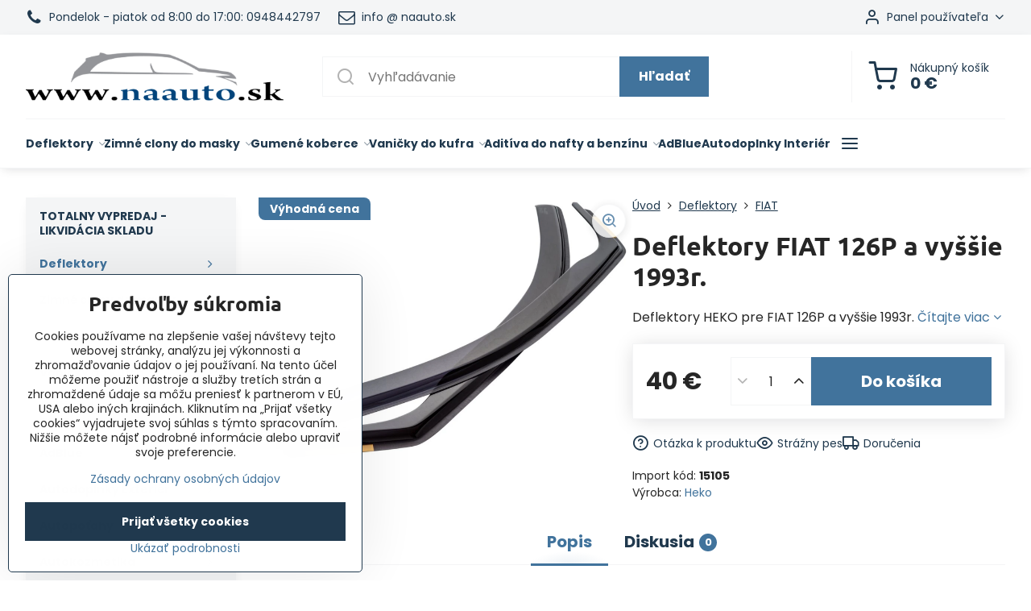

--- FILE ---
content_type: text/html; charset=UTF-8
request_url: https://www.naauto.sk/p/457/deflektory-fiat-126p-a-vyssie-1993r
body_size: 47827
content:

<!DOCTYPE html>
<html  data-lang-code="sk" lang="sk" class="no-js s1-hasHeader1 s1-hasFixedMenu" data-lssid="9d5c640ef729">
    <head>
        <meta charset="utf-8">
        		<title>Deflektory Heko pre FIAT 126P</title>
                    <meta name="description" content="Deflektory Heko pre FIAT 126P, obmedzia aerodynamické hluky, umožnia vetrať aj počas dažďa a dodajú autu dynamickejší vzhľad.">
        		<meta name="viewport" content="width=device-width, initial-scale=1" />
		         
<script data-privacy-group="script">
var FloxSettings = {
'cartItems': {},'cartProducts': {},'cartType': "slider",'loginType': "slider",'regformType': "slider",'langVer': "" 
}; 
 
</script>
<script data-privacy-group="script">
FloxSettings.img_size = { 'min': "50x50",'small': "120x120",'medium': "440x440",'large': "800x800",'max': "1600x1600",'product_antn': "440x440",'product_detail': "800x800" };
</script>
    <template id="privacy_iframe_info">
    <div class="floxIframeBlockedInfo" data-func-text="Funkčné" data-analytic-text="Analytické" data-ad-text="Marketingové" data-nosnippet="1">
    <div class="floxIframeBlockedInfo__common">
        <div class="likeH3">Externý obsah je blokovaný Voľbami súkromia</div>
        <p>Prajete si načítať externý obsah?</p>
    </div>
    <div class="floxIframeBlockedInfo__youtube">
        <div class="likeH3">Videá Youtube sú blokované Voľbami súkromia</div>
        <p>Prajete si načítať Youtube video?</p>
    </div>
    <div class="floxIframeBlockedInfo__buttons">
        <button class="button floxIframeBlockedInfo__once">Povoliť tentokrát</button>
        <button class="button floxIframeBlockedInfo__always" >Povoliť a zapamätať - súhlas s druhom cookie: </button>
    </div>
    <a class="floxIframeBlockedLink__common" href=""><i class="fa fa-external-link"></i> Otvoriť obsah v novom okne</a>
    <a class="floxIframeBlockedLink__youtube" href=""><i class="fa fa-external-link"></i> Otvoriť video v novom okne</a>
</div>
</template>
<script type="text/javascript" data-privacy-group="script">
FloxSettings.options={},FloxSettings.options.MANDATORY=1,FloxSettings.options.FUNC=2,FloxSettings.options.ANALYTIC=4,FloxSettings.options.AD=8;
FloxSettings.options.fullConsent=15;FloxSettings.options.maxConsent=15;FloxSettings.options.consent=0,localStorage.getItem("floxConsent")&&(FloxSettings.options.consent=parseInt(localStorage.getItem("floxConsent")));FloxSettings.options.sync=1;FloxSettings.google_consent2_options={},FloxSettings.google_consent2_options.AD_DATA=1,FloxSettings.google_consent2_options.AD_PERSON=2;FloxSettings.google_consent2_options.consent=-1,localStorage.getItem("floxGoogleConsent2")&&(FloxSettings.google_consent2_options.consent=parseInt(localStorage.getItem("floxGoogleConsent2")));const privacyIsYoutubeUrl=function(e){return e.includes("youtube.com/embed")||e.includes("youtube-nocookie.com/embed")},privacyIsGMapsUrl=function(e){return e.includes("google.com/maps/embed")||/maps\.google\.[a-z]{2,3}\/maps/i.test(e)},privacyGetPrivacyGroup=function(e){var t="";if(e.getAttribute("data-privacy-group")?t=e.getAttribute("data-privacy-group"):e.closest("*[data-privacy-group]")&&(t=e.closest("*[data-privacy-group]").getAttribute("data-privacy-group")),"IFRAME"===e.tagName){let r=e.src||"";privacyIsYoutubeUrl(r)&&(e.setAttribute("data-privacy-group","func"),t="func"),privacyIsGMapsUrl(r)&&(e.setAttribute("data-privacy-group","func"),t="func")}return"regular"===t&&(t="script"),t},privacyBlockScriptNode=function(e){e.type="javascript/blocked";let t=function(r){"javascript/blocked"===e.getAttribute("type")&&r.preventDefault(),e.removeEventListener("beforescriptexecute",t)};e.addEventListener("beforescriptexecute",t)},privacyHandleScriptTag=function(e){let t=privacyGetPrivacyGroup(e);if(t){if("script"===t)return;"mandatory"===t||"func"===t&&FloxSettings.options.consent&FloxSettings.options.FUNC||"analytic"===t&&FloxSettings.options.consent&FloxSettings.options.ANALYTIC||"ad"===t&&FloxSettings.options.consent&FloxSettings.options.AD||privacyBlockScriptNode(e)}else FloxSettings.options.allow_unclassified||privacyBlockScriptNode(e)},privacyShowPlaceholder=function(e){let t=privacyGetPrivacyGroup(e);var r=document.querySelector("#privacy_iframe_info").content.cloneNode(!0),i=r.querySelector(".floxIframeBlockedInfo__always");i.textContent=i.textContent+r.firstElementChild.getAttribute("data-"+t+"-text"),r.firstElementChild.setAttribute("data-"+t,"1"),r.firstElementChild.removeAttribute("data-func-text"),r.firstElementChild.removeAttribute("data-analytic-text"),r.firstElementChild.removeAttribute("data-ad-text");let o=e.parentNode.classList.contains("blockYoutube");if(e.style.height){let a=e.style.height,c=e.style.width;e.setAttribute("data-privacy-style-height",a),r.firstElementChild.style.setProperty("--iframe-h",a),r.firstElementChild.style.setProperty("--iframe-w",c),e.style.height="0"}else if(e.getAttribute("height")){let n=e.getAttribute("height").replace("px",""),l=e.getAttribute("width").replace("px","");e.setAttribute("data-privacy-height",n),n.includes("%")?r.firstElementChild.style.setProperty("--iframe-h",n):r.firstElementChild.style.setProperty("--iframe-h",n+"px"),l.includes("%")?r.firstElementChild.style.setProperty("--iframe-w",l):r.firstElementChild.style.setProperty("--iframe-w",l+"px"),e.setAttribute("height",0)}else if(o&&e.parentNode.style.maxHeight){let s=e.parentNode.style.maxHeight,p=e.parentNode.style.maxWidth;r.firstElementChild.style.setProperty("--iframe-h",s),r.firstElementChild.style.setProperty("--iframe-w",p)}let u=e.getAttribute("data-privacy-src")||"";privacyIsYoutubeUrl(u)?(r.querySelector(".floxIframeBlockedInfo__common").remove(),r.querySelector(".floxIframeBlockedLink__common").remove(),r.querySelector(".floxIframeBlockedLink__youtube").setAttribute("href",u.replace("/embed/","/watch?v="))):u?(r.querySelector(".floxIframeBlockedInfo__youtube").remove(),r.querySelector(".floxIframeBlockedLink__youtube").remove(),r.querySelector(".floxIframeBlockedLink__common").setAttribute("href",u)):(r.querySelector(".floxIframeBlockedInfo__once").remove(),r.querySelector(".floxIframeBlockedInfo__youtube").remove(),r.querySelector(".floxIframeBlockedLink__youtube").remove(),r.querySelector(".floxIframeBlockedLink__common").remove(),r.querySelector(".floxIframeBlockedInfo__always").classList.add("floxIframeBlockedInfo__always--reload")),e.parentNode.insertBefore(r,e.nextSibling),o&&e.parentNode.classList.add("blockYoutube--blocked")},privacyHidePlaceholderIframe=function(e){var t=e.nextElementSibling;if(t&&t.classList.contains("floxIframeBlockedInfo")){let r=e.parentNode.classList.contains("blockYoutube");r&&e.parentNode.classList.remove("blockYoutube--blocked"),e.getAttribute("data-privacy-style-height")?e.style.height=e.getAttribute("data-privacy-style-height"):e.getAttribute("data-privacy-height")?e.setAttribute("height",e.getAttribute("data-privacy-height")):e.classList.contains("invisible")&&e.classList.remove("invisible"),t.remove()}},privacyBlockIframeNode=function(e){var t=e.src||"";""===t&&e.getAttribute("data-src")&&(t=e.getAttribute("data-src")),e.setAttribute("data-privacy-src",t),e.removeAttribute("src"),!e.classList.contains("floxNoPrivacyPlaceholder")&&(!e.style.width||parseInt(e.style.width)>200)&&(!e.getAttribute("width")||parseInt(e.getAttribute("width"))>200)&&(!e.style.height||parseInt(e.style.height)>200)&&(!e.getAttribute("height")||parseInt(e.getAttribute("height"))>200)&&(!e.style.display||"none"!==e.style.display)&&(!e.style.visibility||"hidden"!==e.style.visibility)&&privacyShowPlaceholder(e)},privacyHandleIframeTag=function(e){let t=privacyGetPrivacyGroup(e);if(t){if("script"===t||"mandatory"===t)return;if("func"===t&&FloxSettings.options.consent&FloxSettings.options.FUNC)return;if("analytic"===t&&FloxSettings.options.consent&FloxSettings.options.ANALYTIC||"ad"===t&&FloxSettings.options.consent&FloxSettings.options.AD)return;privacyBlockIframeNode(e)}else{if(FloxSettings.options.allow_unclassified)return;privacyBlockIframeNode(e)}},privacyHandleYoutubeGalleryItem=function(e){if(!(FloxSettings.options.consent&FloxSettings.options.FUNC)){var t=e.closest(".gallery").getAttribute("data-preview-height"),r=e.getElementsByTagName("img")[0],i=r.getAttribute("src").replace(t+"/"+t,"800/800");r.classList.contains("flox-lazy-load")&&(i=r.getAttribute("data-src").replace(t+"/"+t,"800/800")),e.setAttribute("data-href",e.getAttribute("href")),e.setAttribute("href",i),e.classList.replace("ytb","ytbNoConsent")}},privacyBlockPrivacyElementNode=function(e){e.classList.contains("floxPrivacyPlaceholder")?(privacyShowPlaceholder(e),e.classList.add("invisible")):e.style.display="none"},privacyHandlePrivacyElementNodes=function(e){let t=privacyGetPrivacyGroup(e);if(t){if("script"===t||"mandatory"===t)return;if("func"===t&&FloxSettings.options.consent&FloxSettings.options.FUNC)return;if("analytic"===t&&FloxSettings.options.consent&FloxSettings.options.ANALYTIC||"ad"===t&&FloxSettings.options.consent&FloxSettings.options.AD)return;privacyBlockPrivacyElementNode(e)}else{if(FloxSettings.options.allow_unclassified)return;privacyBlockPrivacyElementNode(e)}};function privacyLoadScriptAgain(e){var t=document.getElementsByTagName("head")[0],r=document.createElement("script");r.src=e.getAttribute("src"),t.appendChild(r),e.parentElement.removeChild(e)}function privacyExecuteScriptAgain(e){var t=document.getElementsByTagName("head")[0],r=document.createElement("script");r.textContent=e.textContent,t.appendChild(r),e.parentElement.removeChild(e)}function privacyEnableScripts(){document.querySelectorAll('script[type="javascript/blocked"]').forEach(e=>{let t=privacyGetPrivacyGroup(e);(FloxSettings.options.consent&FloxSettings.options.ANALYTIC&&t.includes("analytic")||FloxSettings.options.consent&FloxSettings.options.AD&&t.includes("ad")||FloxSettings.options.consent&FloxSettings.options.FUNC&&t.includes("func"))&&(e.getAttribute("src")?privacyLoadScriptAgain(e):privacyExecuteScriptAgain(e))})}function privacyEnableIframes(){document.querySelectorAll("iframe[data-privacy-src]").forEach(e=>{let t=privacyGetPrivacyGroup(e);if(!(FloxSettings.options.consent&FloxSettings.options.ANALYTIC&&t.includes("analytic")||FloxSettings.options.consent&FloxSettings.options.AD&&t.includes("ad")||FloxSettings.options.consent&FloxSettings.options.FUNC&&t.includes("func")))return;privacyHidePlaceholderIframe(e);let r=e.getAttribute("data-privacy-src");e.setAttribute("src",r),e.removeAttribute("data-privacy-src")})}function privacyEnableYoutubeGalleryItems(){FloxSettings.options.consent&FloxSettings.options.FUNC&&(document.querySelectorAll(".ytbNoConsent").forEach(e=>{e.setAttribute("href",e.getAttribute("data-href")),e.classList.replace("ytbNoConsent","ytb")}),"function"==typeof initGalleryPlugin&&initGalleryPlugin())}function privacyEnableBlockedContent(e,t){document.querySelectorAll(".floxCaptchaCont").length&&(e&FloxSettings.options.FUNC)!=(t&FloxSettings.options.FUNC)?window.location.reload():(privacyEnableScripts(),privacyEnableIframes(),privacyEnableYoutubeGalleryItems(),"function"==typeof FloxSettings.privacyEnableScriptsCustom&&FloxSettings.privacyEnableScriptsCustom())}
function privacyUpdateConsent(){ FloxSettings.ga4&&"function"==typeof gtag&&gtag("consent","update",{ad_storage:FloxSettings.options.consent&FloxSettings.options.AD?"granted":"denied",analytics_storage:FloxSettings.options.consent&FloxSettings.options.ANALYTIC?"granted":"denied",functionality_storage:FloxSettings.options.consent&FloxSettings.options.FUNC?"granted":"denied",personalization_storage:FloxSettings.options.consent&FloxSettings.options.FUNC?"granted":"denied",security_storage:FloxSettings.options.consent&FloxSettings.options.FUNC?"granted":"denied",ad_user_data:FloxSettings.google_consent2_options.consent>-1&&FloxSettings.google_consent2_options.consent&FloxSettings.google_consent2_options.AD_DATA?"granted":"denied",ad_personalization:FloxSettings.google_consent2_options.consent>-1&&FloxSettings.google_consent2_options.consent&FloxSettings.google_consent2_options.AD_PERSON?"granted":"denied"});FloxSettings.gtm&&(gtag("consent","update",{ad_storage:FloxSettings.options.consent&FloxSettings.options.AD?"granted":"denied",analytics_storage:FloxSettings.options.consent&FloxSettings.options.ANALYTIC?"granted":"denied",functionality_storage:FloxSettings.options.consent&FloxSettings.options.FUNC?"granted":"denied",personalization_storage:FloxSettings.options.consent&FloxSettings.options.FUNC?"granted":"denied",security_storage:FloxSettings.options.consent&FloxSettings.options.FUNC?"granted":"denied",ad_user_data:FloxSettings.google_consent2_options.consent>-1&&FloxSettings.google_consent2_options.consent&FloxSettings.google_consent2_options.AD_DATA?"granted":"denied",ad_personalization:FloxSettings.google_consent2_options.consent>-1&&FloxSettings.google_consent2_options.consent&FloxSettings.google_consent2_options.AD_PERSON?"granted":"denied"}),dataLayer.push({cookie_consent:{marketing:FloxSettings.options.consent&FloxSettings.options.AD?"granted":"denied",analytics:FloxSettings.options.consent&FloxSettings.options.ANALYTIC?"granted":"denied"},event:"cookie_consent"}));if(FloxSettings.sklik&&FloxSettings.sklik.active){var e={rtgId:FloxSettings.sklik.seznam_retargeting_id,consent:FloxSettings.options.consent&&FloxSettings.options.consent&FloxSettings.options.ANALYTIC?1:0};"category"===FloxSettings.sklik.pageType?(e.category=FloxSettings.sklik.category,e.pageType=FloxSettings.sklik.pageType):"offerdetail"===FloxSettings.sklik.pagetype&&(e.itemId=FloxSettings.sklik.itemId,e.pageType=FloxSettings.sklik.pageType),window.rc&&window.rc.retargetingHit&&window.rc.retargetingHit(e)}"function"==typeof loadCartFromLS&&"function"==typeof saveCartToLS&&(loadCartFromLS(),saveCartToLS());}
const observer=new MutationObserver(e=>{e.forEach(({addedNodes:e})=>{e.forEach(e=>{if(FloxSettings.options.consent!==FloxSettings.options.maxConsent){if(1===e.nodeType&&"SCRIPT"===e.tagName)return privacyHandleScriptTag(e);if(1===e.nodeType&&"IFRAME"===e.tagName)return privacyHandleIframeTag(e);if(1===e.nodeType&&"A"===e.tagName&&e.classList.contains("ytb"))return privacyHandleYoutubeGalleryItem(e);if(1===e.nodeType&&"SCRIPT"!==e.tagName&&"IFRAME"!==e.tagName&&e.classList.contains("floxPrivacyElement"))return privacyHandlePrivacyElementNodes(e)}1===e.nodeType&&(e.classList.contains("mainPrivacyModal")||e.classList.contains("mainPrivacyBar"))&&(FloxSettings.options.consent>0&&!FloxSettings.options.forceShow&&-1!==FloxSettings.google_consent2_options.consent?e.style.display="none":FloxSettings.options.consent>0&&-1===FloxSettings.google_consent2_options.consent?e.classList.add("hideBWConsentOptions"):-1!==FloxSettings.google_consent2_options.consent&&e.classList.add("hideGC2ConsentOptions"))})})});observer.observe(document.documentElement,{childList:!0,subtree:!0}),document.addEventListener("DOMContentLoaded",function(){observer.disconnect()});const createElementBackup=document.createElement;document.createElement=function(...e){if("script"!==e[0].toLowerCase())return createElementBackup.bind(document)(...e);let n=createElementBackup.bind(document)(...e);return n.setAttribute("data-privacy-group","script"),n};
</script>

<meta name="referrer" content="no-referrer-when-downgrade">


<link rel="canonical" href="https://www.naauto.sk/p/457/deflektory-fiat-126p-a-vyssie-1993r">
    

<meta property="og:title" content="Deflektory Heko pre FIAT 126P">

<meta property="og:url" content="https://www.naauto.sk/p/457/deflektory-fiat-126p-a-vyssie-1993r">
<meta property="og:description" content="Deflektory Heko pre FIAT 126P, obmedzia aerodynamické hluky, umožnia vetrať aj počas dažďa a dodajú autu dynamickejší vzhľad.">

<meta name="twitter:card" content="summary_large_image">
<meta name="twitter:title" content="Deflektory Heko pre FIAT 126P">
<meta name="twitter:description" content="Deflektory Heko pre FIAT 126P, obmedzia aerodynamické hluky, umožnia vetrať aj počas dažďa a dodajú autu dynamickejší vzhľad.">

    <meta property="og:locale" content="sk_SK">

        <meta property="og:type" content="product">
    <meta property="og:image" content="https://www.naauto.sk/resize/e/1200/630/files/deflektory/predne-deflektory.png">  
    <meta name="twitter:image" content="https://www.naauto.sk/resize/e/1200/630/files/deflektory/predne-deflektory.png">
    <link href="https://www.naauto.sk/resize/e/440/440/files/deflektory/predne-deflektory.png" rel="previewimage">
<script data-privacy-group="script" type="application/ld+json">
{
    "@context": "https://schema.org",
    "@type": "WebPage",
    "name": "Deflektory Heko pre FIAT 126P",
    "description": "Deflektory Heko pre FIAT 126P, obmedzia aerodynamické hluky, umožnia vetrať aj počas dažďa a dodajú autu dynamickejší vzhľad.",
    "image": "https://www.naauto.sk/resize/e/440/440/files/deflektory/predne-deflektory.png"}
</script>
<link rel="alternate" type="application/rss+xml" title="RSS feed pre www.naauto.sk" href="/e/rss/news">

<link rel="dns-prefetch" href="https://www.biznisweb.sk">
<link rel="preconnect" href="https://www.biznisweb.sk/" crossorigin>
<style type="text/css">
            

@font-face {
  font-family: 'Dosis';
  font-style: normal;
  font-display: swap;
  font-weight: 400;
  src: local(''),
       url('https://www.biznisweb.sk/templates/bw-fonts/dosis-v27-latin-ext_latin-regular.woff2') format('woff2'),
       url('https://www.biznisweb.sk/templates/bw-fonts/dosis-v27-latin-ext_latin-regular.woff') format('woff');
}
/* dosis-700 - latin-ext_latin */
@font-face {
  font-family: 'Dosis';
  font-style: normal;
  font-weight: 700;
  src: local(''),
       url('https://www.biznisweb.sk/templates/bw-fonts/dosis-v27-latin-ext_latin-700.woff2') format('woff2'), /* Chrome 26+, Opera 23+, Firefox 39+ */
       url('https://www.biznisweb.sk/templates/bw-fonts/dosis-v27-latin-ext_latin-700.woff') format('woff'); /* Chrome 6+, Firefox 3.6+, IE 9+, Safari 5.1+ */
}


@font-face {
  font-family: 'Ubuntu';
  font-style: normal;
  font-display: swap;
  font-weight: 400;
  src: local(''),
       url('https://www.biznisweb.sk/templates/bw-fonts/ubuntu-v20-latin-ext_latin-regular.woff2') format('woff2'),
       url('https://www.biznisweb.sk/templates/bw-fonts/ubuntu-v20-latin-ext_latin-regular.woff') format('woff');
}


@font-face {
  font-family: 'Ubuntu';
  font-style: normal;
  font-display: swap;
  font-weight: 700;
  src: local(''),
       url('https://www.biznisweb.sk/templates/bw-fonts/ubuntu-v20-latin-ext_latin-700.woff2') format('woff2'),
       url('https://www.biznisweb.sk/templates/bw-fonts/ubuntu-v20-latin-ext_latin-700.woff') format('woff');
}

@font-face {
  font-family: 'Poppins';
  font-style: normal;
  font-display: swap;
  font-weight: 400;
  src: local(''),
       url('https://www.biznisweb.sk/templates/bw-fonts/poppins-v20-latin-ext_latin-regular.woff2') format('woff2'),
       url('https://www.biznisweb.sk/templates/bw-fonts/poppins-v20-latin-ext_latin-regular.woff') format('woff');
}


@font-face {
  font-family: 'Poppins';
  font-style: normal;
  font-display: swap;
  font-weight: 700;
  src: local(''),
       url('https://www.biznisweb.sk/templates/bw-fonts/poppins-v20-latin-ext_latin-700.woff2') format('woff2'),
       url('https://www.biznisweb.sk/templates/bw-fonts/poppins-v20-latin-ext_latin-700.woff') format('woff');
}
</style>

<link rel="preload" href="/erp-templates/skins/flat/universal/fonts/fontawesome-webfont.woff2" as="font" type="font/woff2" crossorigin>
<link href="/erp-templates/260119150503/universal.css" rel="stylesheet" type="text/css" media="all">  




  
<script data-privacy-group="regular">
    window.dataLayer = window.dataLayer || [];
    function gtag(){ dataLayer.push(arguments); }
    if(FloxSettings.options) {
        if(FloxSettings.options.consent) {
          gtag('consent', 'default', {
              'ad_storage': (FloxSettings.options.consent & FloxSettings.options.AD)?'granted':'denied',
              'analytics_storage': (FloxSettings.options.consent & FloxSettings.options.ANALYTIC)?'granted':'denied',
              'functionality_storage': (FloxSettings.options.consent & FloxSettings.options.FUNC)?'granted':'denied',
              'personalization_storage': (FloxSettings.options.consent & FloxSettings.options.FUNC)?'granted':'denied',
              'security_storage': (FloxSettings.options.consent & FloxSettings.options.FUNC)?'granted':'denied',
              'ad_user_data': ((FloxSettings.google_consent2_options.consent > -1) && FloxSettings.google_consent2_options.consent & FloxSettings.google_consent2_options.AD_DATA)?'granted':'denied',
              'ad_personalization': ((FloxSettings.google_consent2_options.consent > -1) && FloxSettings.google_consent2_options.consent & FloxSettings.google_consent2_options.AD_PERSON)?'granted':'denied'              
          });
          dataLayer.push({ 'cookie_consent': {
            'marketing': (FloxSettings.options.consent & FloxSettings.options.AD)?'granted':'denied',
            'analytics': (FloxSettings.options.consent & FloxSettings.options.ANALYTIC)?'granted':'denied'
          } });
        } else {
          gtag('consent', 'default', {
              'ad_storage': 'denied',
              'analytics_storage': 'denied',
              'functionality_storage': 'denied',
              'personalization_storage': 'denied',
              'security_storage': 'denied',
              'ad_user_data': 'denied',
              'ad_personalization': 'denied'
          });      
          dataLayer.push({ 'cookie_consent': {
            'marketing': 'denied',
            'analytics': 'denied'
            } 
          });    
        }    
    }
    
    dataLayer.push({
        'pageType' : 'product',
        'value': '32.52',
        'currency': 'EUR',
        'contentIds': ["457"]
            });
 
    FloxSettings.currency = 'EUR';
    FloxSettings.gtm = { 'init': true, 'container_id': 'GTM-NQ3Z5DQ', 'page_type': 'product' };
    </script>

    <!-- Google Tag Manager HEAD -->
<script data-privacy-group="regular">(function(w,d,s,l,i){w[l]=w[l]||[];w[l].push({'gtm.start':
new Date().getTime(),event:'gtm.js'});var f=d.getElementsByTagName(s)[0],
j=d.createElement(s),dl=l!='dataLayer'?'&l='+l:'';j.async=true;j.src=
'//www.googletagmanager.com/gtm.js?id='+i+dl;f.parentNode.insertBefore(j,f);
})(window,document,'script','dataLayer','GTM-NQ3Z5DQ');</script>
 
<script data-privacy-group="mandatory">
    FloxSettings.trackerData = {
                    'cartIds': []
            };
    </script>    <!-- Global site tag (gtag.js) - Google Analytics -->
    <script async src="https://www.googletagmanager.com/gtag/js?id=G-5PY5JMFQ84" data-privacy-group="regular"></script>    
    <script data-privacy-group="regular">
        window.dataLayer = window.dataLayer || [];
        function gtag(){ dataLayer.push(arguments); }
        if(FloxSettings.options) {
          if(FloxSettings.options.consent) {
            gtag('consent', 'default', {
              'ad_storage': (FloxSettings.options.consent & FloxSettings.options.AD)?'granted':'denied',
              'analytics_storage': (FloxSettings.options.consent & FloxSettings.options.ANALYTIC)?'granted':'denied',
              'functionality_storage': (FloxSettings.options.consent & FloxSettings.options.FUNC)?'granted':'denied',
              'personalization_storage': (FloxSettings.options.consent & FloxSettings.options.FUNC)?'granted':'denied',
              'security_storage': (FloxSettings.options.consent & FloxSettings.options.FUNC)?'granted':'denied',
              'ad_user_data': ((FloxSettings.google_consent2_options.consent > -1) && FloxSettings.google_consent2_options.consent & FloxSettings.google_consent2_options.AD_DATA)?'granted':'denied',
              'ad_personalization': ((FloxSettings.google_consent2_options.consent > -1) && FloxSettings.google_consent2_options.consent & FloxSettings.google_consent2_options.AD_PERSON)?'granted':'denied',
              'wait_for_update': 500
            });  
          } else {
            gtag('consent', 'default', {
              'ad_storage': 'denied',
              'analytics_storage': 'denied',
              'functionality_storage': 'denied',
              'personalization_storage': 'denied',
              'security_storage': 'denied',
              'ad_user_data': 'denied',
              'ad_personalization': 'denied',
              'wait_for_update': 500
            });  
          }
        }
        gtag('js', new Date());
     
        gtag('set', { 'currency': 'EUR' }); 
      
    

    FloxSettings.ga4 = 1;
    FloxSettings.gtagID = 'G-5PY5JMFQ84';
    gtag('config', 'G-5PY5JMFQ84',{  'groups': 'ga4' });   

  
    </script>   
 
    <link rel="shortcut icon" href="/files/simple-car-wheel-tire-rims-side-view-24-171410.png">
    <link rel="icon" href="/files/simple-car-wheel-tire-rims-side-view-24-171410.png?refresh" type="image/x-icon">

		<script data-privacy-group="script">
			FloxSettings.cartType = "same_page";
			FloxSettings.loginType = "custom";
			FloxSettings.regformType = "custom";
		</script>
												<style>
			:root {
				--s1-accentTransparent: #41739C17;
				--s1-accentComplement: #fff;
				--s1-maccentComplement: #fff;
				--s1-menuBgComplementTransparent: #000b;
				--s1-menuBgComplementTransparent2: #0002;
				--s1-menuBgComplement: #000;
				--s1-accentDark: #20394e;
			}
		</style>

		</head>
<body class="s1-pt-product ">
    <!-- Facebook Pixel Code -->
<script type="text/javascript" data-privacy-group="ad">
!function(f,b,e,v,n,t,s){
    if(f.fbq)return;n=f.fbq=function(){
        n.callMethod? n.callMethod.apply(n,arguments):n.queue.push(arguments)
    };
    if(!f._fbq)f._fbq=n;
    n.push=n;n.loaded=!0;n.version='2.0';n.queue=[];t=b.createElement(e);t.async=!0;
    t.src=v;s=b.getElementsByTagName(e)[0];s.parentNode.insertBefore(t,s)
}
(window,document,'script','//connect.facebook.net/en_US/fbevents.js');

    var time = Date.now(),
        eventTime = Math.floor(time / 1000),
        eventId = "PW" + time;   

    fbq('init', '126472872357384');        
    //console.log('special FB init')
    fbq('track', 'PageView', { }, { 'eventID': eventId });
    FloxSettings.fb_conv = [];
 
    
    function getCookie(name) {
      var value = '; '+document.cookie;
      var parts = value.split('; '+name+'=');
      if (parts.length === 2) return parts.pop().split(';').shift();
      else return null;
    }    
    
    FloxSettings.fb_conv.push({ 
        "event_name": "PageView",
        "event_time": eventTime,
        "event_id": eventId, 
        "event_source_url": window.location.href,
        "action_source": "website",
        "user_data": {
            "fbp": getCookie('_fbp')
        }
    });
    
        
 FloxSettings.currency = 'EUR';FloxSettings.fbremarket = { 'init': true, 'apikey': '126472872357384' };        
</script>
<!-- End Facebook Pixel Code -->

    <noscript class="noprint">
        <div id="noscript">
            Javascript není prohlížečem podporován nebo je vypnutý. Pro zobrazení stránky tak, jak byla zamýšlena, použijte prohlížeč s podporou JavaScript.
            <br>Pomoc: <a href="https://www.enable-javascript.com/" target="_blank">Enable-Javascript.com</a>.
        </div>
    </noscript>
    
    <div class="oCont remodal-bg">
																								
						

	
	<section class="s1-headerTop s1-headerTop-style1 noprint">
		<div class="s1-cont flex ai-c">
							<div class="s1-headerTop-left">
					                        <div id="box-id-top_header_left" class="pagebox">
                                                        	<nav class="s1-topNav">
		<ul class="s1-topNav-items">
																				<li class="s1-topNav-item ">
						<a class="s1-topNav-link " href="tel:+421948442797" >
															        
    <i class="navIcon fa fa-phone fa-fw imgIcon50"></i>
    
														<span class="s1-topNav-linkText">Pondelok - piatok od 8:00 do 17:00: 0948442797 </span>
						</a>
					</li>
																								<li class="s1-topNav-item ">
						<a class="s1-topNav-link " href="mailto.:info@naauto.sk" >
															        
    <i class="navIcon fa fa-envelope-o fa-fw imgIcon50"></i>
    
														<span class="s1-topNav-linkText">info @ naauto.sk</span>
						</a>
					</li>
									</ul>
	</nav>

                             
            </div> 
    
				</div>
										<div class="s1-headerTop-right flex ml-a">
											<div class="s1-dropDown s1-loginDropdown">
	<a href="/e/login" class="s1-dropDown-toggler">
		<i class="s1-icon s1-icon-user s1-dropDown-icon" aria-hidden="true"></i>
		<span class="s1-dropDown-title">Panel používateľa</span>
		<i class="fa fa-angle-down s1-dropDown-arrow"></i>
	</a>
	<ul class="s1-dropDown-items">
				<li class="s1-dropDown-item">
			<a class="s1-dropDown-link" href="/e/login" data-remodal-target="s1-acc">
				<i class="s1-icon s1-icon-log-in s1-dropDown-icon"></i>
				<span class="s1-dropDown-title">Prihlásiť sa</span>
			</a>
		</li>
						<li class="s1-dropDown-item">
			<a class="s1-dropDown-link" href="/e/account/register">
				<i class="s1-icon s1-icon-user-plus s1-dropDown-icon"></i>
				<span class="s1-dropDown-title">Registrácia</span>
			</a>
		</li>
    		</ul>
</div>

														</div>
					</div>
	</section>
<header class="s1-header s1-header-style1  noprint">
	<section class="s1-header-cont s1-cont flex">
		<div class="s1-header-logo">
							<a class="s1-imglogo" href="/"><img src="/files/logo-bez-pozadia.png" alt="Logo"></a>
					</div>
		<div class="s1-header-actions flex">
						<div class="s1-header-search">
				<!-- search activator -->
				<div class="s1-header-action m-hide">
					<a href="/e/search" title="Hľadať" class="s1-header-actionLink s1-searchActivatorJS"><i class="s1-icon s1-icon-search"></i></a>
				</div>
					<form action="/e/search" method="get" class="siteSearchForm s1-topSearch-form">
		<div class="siteSearchCont s1-topSearch">
			<label class="s1-siteSearch-label flex">
				<i class="s1-icon s1-icon-search rm-hide"></i>
				<input data-pages="Stránky" data-products="Produkty" data-categories="Kategórie" data-news="Novinky" data-brands="Výrobca" class="siteSearchInput" id="s1-small-search" placeholder="Vyhľadávanie" name="word" type="text" value="">
				<button class="button" type="submit">Hľadať</button>
			</label>
		</div>
	</form>

			</div>
			
												<!-- cart -->
			<div class="s1-headerCart-outer">
				            
    		<div class="s1-header-action s1-headerCart">
			<a class="s1-header-actionLink smallCart" href="/e/cart/index" title="Nákupný košík">
				<i class="s1-icon s1-icon-shopping-cart"></i>
				<span class="smallCartItems buttonCartInvisible invisible">0</span>
				<div class="s1-scText rl-hide">
					<span class="s1-scTitle">Nákupný košík</span>
					<span class="smallCartTotal smallCartPrice" data-pieces="0">0 €</span>
				</div>
			</a>
			<div id="s1-customSmallCartCont" class="s1-smallCart-wrapper"></div>
		</div>
    
			</div>
			<!-- menu -->
						<div class="s1-header-action l-hide">
				<button aria-label="Menu" class="s1-header-actionLink s1-menuActivatorJS"><i class="s1-icon s1-icon-menu"></i></button>
			</div>
					</div>
	</section>
		<div class="s1-menu-section ">
					<div class="s1-menu-overlay s1-menuActivatorJS l-hide"></div>
			<div class="s1-menu-wrapper">
				<div class="s1-menu-header l-hide">
					Menu
					<span class="s1-menuClose s1-menuActivatorJS">✕</span>
				</div>
				<div class="s1-menu-cont s1-cont">
											                        <div id="box-id-flox_main_menu" class="pagebox">
                                                        																																<nav class="s1-menu s1-menu-left ">
						<ul class="s1-menu-items">
														
																																																																																																
																			
																																																																																																
																			
																																																																																																
											<li class="s1-menu-item  hasSubmenu s1-sub-group s1-sub-group-inlineLinks submenuVisible">
							<a class="s1-menu-link select" href="/c/deflektory">
																<span>Deflektory</span>
								<i class="s1-menuChevron fa fa-angle-right"></i>							</a>
															<ul class="s1-submenu-items level-1">
								<li class="s1-submenu-item level-1 hasIcon   ">
															<a class="s1-submenu-image rl-hide" href="/c/deflektory/acura">
						<img class="s1-submenu-img flox-lazy-load" data-src="/resize/e/100/100/files/loga-aut-ikona/acura.png" alt="Deflektory Acura" loading="lazy">
					</a>
										<a href="/c/deflektory/acura" class="s1-submenu-link ">
						<span>ACURA</span>
											</a>
									</li>
								<li class="s1-submenu-item level-1 hasIcon   ">
															<a class="s1-submenu-image rl-hide" href="/c/deflektory/alfa-romeo">
						<img class="s1-submenu-img flox-lazy-load" data-src="/resize/e/100/100/files/loga-aut-ikona/alfa-romeo.png" alt="Deflektory ALFA ROMEO | naauto.sk" loading="lazy">
					</a>
										<a href="/c/deflektory/alfa-romeo" class="s1-submenu-link ">
						<span>ALFA ROMEO</span>
											</a>
									</li>
								<li class="s1-submenu-item level-1 hasIcon   ">
															<a class="s1-submenu-image rl-hide" href="/c/deflektory/audi">
						<img class="s1-submenu-img flox-lazy-load" data-src="/resize/e/100/100/files/loga-aut-ikona/audi.png" alt="Deflektory AUDI | naauto.sk" loading="lazy">
					</a>
										<a href="/c/deflektory/audi" class="s1-submenu-link ">
						<span>AUDI</span>
											</a>
									</li>
								<li class="s1-submenu-item level-1 hasIcon   ">
															<a class="s1-submenu-image rl-hide" href="/c/deflektory/avia">
						<img class="s1-submenu-img flox-lazy-load" data-src="/resize/e/100/100/files/loga-aut-ikona/avia.png" alt="Deflektory AVIA | naauto.sk" loading="lazy">
					</a>
										<a href="/c/deflektory/avia" class="s1-submenu-link ">
						<span>AVIA</span>
											</a>
									</li>
								<li class="s1-submenu-item level-1 hasIcon   ">
															<a class="s1-submenu-image rl-hide" href="/c/deflektory/baic">
						<img class="s1-submenu-img flox-lazy-load" data-src="/resize/e/100/100/files/deflektory/logo-obrazky/baic2024-04-02-18-36-29.jpg" alt="Deflektory Baic | naauto.sk" loading="lazy">
					</a>
										<a href="/c/deflektory/baic" class="s1-submenu-link ">
						<span>BAIC</span>
											</a>
									</li>
								<li class="s1-submenu-item level-1 hasIcon   ">
															<a class="s1-submenu-image rl-hide" href="/c/deflektory/bmw">
						<img class="s1-submenu-img flox-lazy-load" data-src="/resize/e/100/100/files/loga-aut-ikona/bmw.png" alt="Deflektory BMW | naauto.sk" loading="lazy">
					</a>
										<a href="/c/deflektory/bmw" class="s1-submenu-link ">
						<span>BMW</span>
											</a>
									</li>
								<li class="s1-submenu-item level-1 hasIcon   ">
															<a class="s1-submenu-image rl-hide" href="/c/deflektory/cadillac">
						<img class="s1-submenu-img flox-lazy-load" data-src="/resize/e/100/100/files/loga-aut-ikona/cadillac.png" alt="Deflektory CADILLAC | naauto.sk" loading="lazy">
					</a>
										<a href="/c/deflektory/cadillac" class="s1-submenu-link ">
						<span>CADILLAC</span>
											</a>
									</li>
								<li class="s1-submenu-item level-1 hasIcon   ">
															<a class="s1-submenu-image rl-hide" href="/c/deflektory/citroen">
						<img class="s1-submenu-img flox-lazy-load" data-src="/resize/e/100/100/files/loga-aut-ikona/citroen.png" alt="Deflektory CITROEN | naauto.sk" loading="lazy">
					</a>
										<a href="/c/deflektory/citroen" class="s1-submenu-link ">
						<span>CITROEN</span>
											</a>
									</li>
								<li class="s1-submenu-item level-1 hasIcon   ">
															<a class="s1-submenu-image rl-hide" href="/c/deflektory/cupra">
						<img class="s1-submenu-img flox-lazy-load" data-src="/resize/e/100/100/files/deflektory/logo-obrazky/cupra.jpg" alt="Deflektory Cupra | naauto.sk" loading="lazy">
					</a>
										<a href="/c/deflektory/cupra" class="s1-submenu-link ">
						<span>CUPRA</span>
											</a>
									</li>
								<li class="s1-submenu-item level-1 hasIcon   ">
															<a class="s1-submenu-image rl-hide" href="/c/deflektory/chevrolet">
						<img class="s1-submenu-img flox-lazy-load" data-src="/resize/e/100/100/files/loga-aut-ikona/chevrolet.png" alt="Deflektory CHEVROLET | naauto.sk" loading="lazy">
					</a>
										<a href="/c/deflektory/chevrolet" class="s1-submenu-link ">
						<span>CHEVROLET</span>
											</a>
									</li>
								<li class="s1-submenu-item level-1 hasIcon   ">
															<a class="s1-submenu-image rl-hide" href="/c/deflektory/chrysler">
						<img class="s1-submenu-img flox-lazy-load" data-src="/resize/e/100/100/files/loga-aut-ikona/chrysler.png" alt="Deflektory CHRYSLER | naauto.sk" loading="lazy">
					</a>
										<a href="/c/deflektory/chrysler" class="s1-submenu-link ">
						<span>CHRYSLER</span>
											</a>
									</li>
								<li class="s1-submenu-item level-1 hasIcon   ">
															<a class="s1-submenu-image rl-hide" href="/c/deflektory/dacia">
						<img class="s1-submenu-img flox-lazy-load" data-src="/resize/e/100/100/files/loga-aut-ikona/dacia.png" alt="Deflektory DACIA | naauto.sk" loading="lazy">
					</a>
										<a href="/c/deflektory/dacia" class="s1-submenu-link ">
						<span>DACIA</span>
											</a>
									</li>
								<li class="s1-submenu-item level-1 hasIcon   ">
															<a class="s1-submenu-image rl-hide" href="/c/deflektory/daewoo">
						<img class="s1-submenu-img flox-lazy-load" data-src="/resize/e/100/100/files/loga-aut-ikona/daewoo.png" alt="Deflektory DAEWOO | naauto.sk" loading="lazy">
					</a>
										<a href="/c/deflektory/daewoo" class="s1-submenu-link ">
						<span>DAEWOO</span>
											</a>
									</li>
								<li class="s1-submenu-item level-1 hasIcon   ">
															<a class="s1-submenu-image rl-hide" href="/c/deflektory/daf">
						<img class="s1-submenu-img flox-lazy-load" data-src="/resize/e/100/100/files/loga-aut-ikona/daf.png" alt="Deflektory DAF | naauto.sk" loading="lazy">
					</a>
										<a href="/c/deflektory/daf" class="s1-submenu-link ">
						<span>DAF</span>
											</a>
									</li>
								<li class="s1-submenu-item level-1 hasIcon   ">
															<a class="s1-submenu-image rl-hide" href="/c/deflektory/daihatsu">
						<img class="s1-submenu-img flox-lazy-load" data-src="/resize/e/100/100/files/loga-aut-ikona/daihatsu.png" alt="Deflektory DAIHATSU | naauto.sk" loading="lazy">
					</a>
										<a href="/c/deflektory/daihatsu" class="s1-submenu-link ">
						<span>DAIHATSU</span>
											</a>
									</li>
								<li class="s1-submenu-item level-1 hasIcon   ">
															<a class="s1-submenu-image rl-hide" href="/c/deflektory/dodge">
						<img class="s1-submenu-img flox-lazy-load" data-src="/resize/e/100/100/files/loga-aut-ikona/dodge.png" alt="Deflektory DODGE" loading="lazy">
					</a>
										<a href="/c/deflektory/dodge" class="s1-submenu-link ">
						<span>DODGE</span>
											</a>
									</li>
								<li class="s1-submenu-item level-1 hasIcon   ">
															<a class="s1-submenu-image rl-hide" href="/c/deflektory/ds">
						<img class="s1-submenu-img flox-lazy-load" data-src="/resize/e/100/100/files/deflektory/logo-obrazky/ds.jpg" alt="" loading="lazy">
					</a>
										<a href="/c/deflektory/ds" class="s1-submenu-link ">
						<span>DS</span>
											</a>
									</li>
								<li class="s1-submenu-item level-1 hasIcon  submenuVisible ">
															<a class="s1-submenu-image rl-hide" href="/c/deflektory/fiat">
						<img class="s1-submenu-img flox-lazy-load" data-src="/resize/e/100/100/files/loga-aut-ikona/fiat.png" alt="Deflektory FIAT" loading="lazy">
					</a>
										<a href="/c/deflektory/fiat" class="s1-submenu-link select">
						<span>FIAT</span>
											</a>
									</li>
								<li class="s1-submenu-item level-1 hasIcon   ">
															<a class="s1-submenu-image rl-hide" href="/c/deflektory/ford">
						<img class="s1-submenu-img flox-lazy-load" data-src="/resize/e/100/100/files/loga-aut-ikona/ford.png" alt="Deflektory FORD" loading="lazy">
					</a>
										<a href="/c/deflektory/ford" class="s1-submenu-link ">
						<span>FORD</span>
											</a>
									</li>
								<li class="s1-submenu-item level-1 hasIcon   ">
															<a class="s1-submenu-image rl-hide" href="/c/deflektory/honda">
						<img class="s1-submenu-img flox-lazy-load" data-src="/resize/e/100/100/files/loga-aut-ikona/honda.png" alt="Deflektory HONDA" loading="lazy">
					</a>
										<a href="/c/deflektory/honda" class="s1-submenu-link ">
						<span>HONDA</span>
											</a>
									</li>
								<li class="s1-submenu-item level-1 hasIcon   ">
															<a class="s1-submenu-image rl-hide" href="/c/deflektory/hummer">
						<img class="s1-submenu-img flox-lazy-load" data-src="/resize/e/100/100/files/loga-aut-ikona/hummer.png" alt="Deflektory HUMMER" loading="lazy">
					</a>
										<a href="/c/deflektory/hummer" class="s1-submenu-link ">
						<span>HUMMER</span>
											</a>
									</li>
								<li class="s1-submenu-item level-1 hasIcon   ">
															<a class="s1-submenu-image rl-hide" href="/c/deflektory/hyundai">
						<img class="s1-submenu-img flox-lazy-load" data-src="/resize/e/100/100/files/loga-aut-ikona/hyundai.png" alt="Deflektory HYUNDAI" loading="lazy">
					</a>
										<a href="/c/deflektory/hyundai" class="s1-submenu-link ">
						<span>HYUNDAI</span>
											</a>
									</li>
								<li class="s1-submenu-item level-1 hasIcon   ">
															<a class="s1-submenu-image rl-hide" href="/c/deflektory/infiniti">
						<img class="s1-submenu-img flox-lazy-load" data-src="/resize/e/100/100/files/loga-aut-ikona/infinity.png" alt="Deflektory INFINITI" loading="lazy">
					</a>
										<a href="/c/deflektory/infiniti" class="s1-submenu-link ">
						<span>INFINITI</span>
											</a>
									</li>
								<li class="s1-submenu-item level-1 hasIcon   ">
															<a class="s1-submenu-image rl-hide" href="/c/deflektory/iveco">
						<img class="s1-submenu-img flox-lazy-load" data-src="/resize/e/100/100/files/loga-aut-ikona/iveco.png" alt="Deflektory IVECO" loading="lazy">
					</a>
										<a href="/c/deflektory/iveco" class="s1-submenu-link ">
						<span>IVECO</span>
											</a>
									</li>
								<li class="s1-submenu-item level-1 hasIcon   ">
															<a class="s1-submenu-image rl-hide" href="/c/deflektory/isuzu">
						<img class="s1-submenu-img flox-lazy-load" data-src="/resize/e/100/100/files/loga-aut-ikona/isuzu.png" alt="Deflektory ISUZU" loading="lazy">
					</a>
										<a href="/c/deflektory/isuzu" class="s1-submenu-link ">
						<span>ISUZU</span>
											</a>
									</li>
								<li class="s1-submenu-item level-1 hasIcon   ">
															<a class="s1-submenu-image rl-hide" href="/c/deflektory/jaguar">
						<img class="s1-submenu-img flox-lazy-load" data-src="/resize/e/100/100/files/loga-aut-ikona/jaguar.png" alt="Deflektory JAGUAR " loading="lazy">
					</a>
										<a href="/c/deflektory/jaguar" class="s1-submenu-link ">
						<span>JAGUAR</span>
											</a>
									</li>
								<li class="s1-submenu-item level-1 hasIcon   ">
															<a class="s1-submenu-image rl-hide" href="/c/deflektory/jeep">
						<img class="s1-submenu-img flox-lazy-load" data-src="/resize/e/100/100/files/loga-aut-ikona/jeep.png" alt="Deflektory JEEP" loading="lazy">
					</a>
										<a href="/c/deflektory/jeep" class="s1-submenu-link ">
						<span>JEEP</span>
											</a>
									</li>
								<li class="s1-submenu-item level-1 hasIcon   ">
															<a class="s1-submenu-image rl-hide" href="/c/deflektory/kia">
						<img class="s1-submenu-img flox-lazy-load" data-src="/resize/e/100/100/files/loga-aut-ikona/kia.png" alt="Deflektory KIA" loading="lazy">
					</a>
										<a href="/c/deflektory/kia" class="s1-submenu-link ">
						<span>KIA</span>
											</a>
									</li>
								<li class="s1-submenu-item level-1 hasIcon   ">
															<a class="s1-submenu-image rl-hide" href="/c/deflektory/lada">
						<img class="s1-submenu-img flox-lazy-load" data-src="/resize/e/100/100/files/loga-aut-ikona/lada.png" alt="Deflektory LADA" loading="lazy">
					</a>
										<a href="/c/deflektory/lada" class="s1-submenu-link ">
						<span>LADA</span>
											</a>
									</li>
								<li class="s1-submenu-item level-1 hasIcon   ">
															<a class="s1-submenu-image rl-hide" href="/c/deflektory/lancia">
						<img class="s1-submenu-img flox-lazy-load" data-src="/resize/e/100/100/files/loga-aut-ikona/lancia.png" alt="Deflektory LANCIA" loading="lazy">
					</a>
										<a href="/c/deflektory/lancia" class="s1-submenu-link ">
						<span>LANCIA</span>
											</a>
									</li>
								<li class="s1-submenu-item level-1 hasIcon   ">
															<a class="s1-submenu-image rl-hide" href="/c/deflektory/land-rover">
						<img class="s1-submenu-img flox-lazy-load" data-src="/resize/e/100/100/files/loga-aut-ikona/land-rover.png" alt="Deflektory LAND ROVER" loading="lazy">
					</a>
										<a href="/c/deflektory/land-rover" class="s1-submenu-link ">
						<span>LAND ROVER</span>
											</a>
									</li>
								<li class="s1-submenu-item level-1 hasIcon   ">
															<a class="s1-submenu-image rl-hide" href="/c/deflektory/lexus">
						<img class="s1-submenu-img flox-lazy-load" data-src="/resize/e/100/100/files/loga-aut-ikona/lexus.png" alt="Deflektory LEXUS" loading="lazy">
					</a>
										<a href="/c/deflektory/lexus" class="s1-submenu-link ">
						<span>LEXUS</span>
											</a>
									</li>
								<li class="s1-submenu-item level-1 hasIcon   ">
															<a class="s1-submenu-image rl-hide" href="/c/deflektory/man">
						<img class="s1-submenu-img flox-lazy-load" data-src="/resize/e/100/100/files/loga-aut-ikona/man.png" alt="Deflektory MAN" loading="lazy">
					</a>
										<a href="/c/deflektory/man" class="s1-submenu-link ">
						<span>MAN</span>
											</a>
									</li>
								<li class="s1-submenu-item level-1 hasIcon   ">
															<a class="s1-submenu-image rl-hide" href="/c/deflektory/mazda">
						<img class="s1-submenu-img flox-lazy-load" data-src="/resize/e/100/100/files/loga-aut-ikona/mazda.png" alt="Deflektory MAZDA" loading="lazy">
					</a>
										<a href="/c/deflektory/mazda" class="s1-submenu-link ">
						<span>MAZDA</span>
											</a>
									</li>
								<li class="s1-submenu-item level-1 hasIcon   ">
															<a class="s1-submenu-image rl-hide" href="/c/deflektory/maxus">
						<img class="s1-submenu-img flox-lazy-load" data-src="/resize/e/100/100/files/deflektory/logo-obrazky/maxus.webp" alt="" loading="lazy">
					</a>
										<a href="/c/deflektory/maxus" class="s1-submenu-link ">
						<span>MAXUS</span>
											</a>
									</li>
								<li class="s1-submenu-item level-1 hasIcon   ">
															<a class="s1-submenu-image rl-hide" href="/c/deflektory/mercedes">
						<img class="s1-submenu-img flox-lazy-load" data-src="/resize/e/100/100/files/loga-aut-ikona/mercedes.png" alt="Deflektory MERCEDES" loading="lazy">
					</a>
										<a href="/c/deflektory/mercedes" class="s1-submenu-link ">
						<span>MERCEDES</span>
											</a>
									</li>
								<li class="s1-submenu-item level-1 hasIcon   ">
															<a class="s1-submenu-image rl-hide" href="/c/deflektory/mercury">
						<img class="s1-submenu-img flox-lazy-load" data-src="/resize/e/100/100/files/deflektory/logo-obrazky/mercury.jpg" alt="Deflektory MERCURY" loading="lazy">
					</a>
										<a href="/c/deflektory/mercury" class="s1-submenu-link ">
						<span>MERCURY</span>
											</a>
									</li>
								<li class="s1-submenu-item level-1 hasIcon   ">
															<a class="s1-submenu-image rl-hide" href="/c/deflektory/mini">
						<img class="s1-submenu-img flox-lazy-load" data-src="/resize/e/100/100/files/loga-aut-ikona/mini.png" alt="Deflektory MINI" loading="lazy">
					</a>
										<a href="/c/deflektory/mini" class="s1-submenu-link ">
						<span>MINI</span>
											</a>
									</li>
								<li class="s1-submenu-item level-1 hasIcon   ">
															<a class="s1-submenu-image rl-hide" href="/c/deflektory/mitsubishi">
						<img class="s1-submenu-img flox-lazy-load" data-src="/resize/e/100/100/files/loga-aut-ikona/mitsubishi.png" alt="Deflektory MITSUBISHI" loading="lazy">
					</a>
										<a href="/c/deflektory/mitsubishi" class="s1-submenu-link ">
						<span>MITSUBISHI</span>
											</a>
									</li>
								<li class="s1-submenu-item level-1 hasIcon   ">
															<a class="s1-submenu-image rl-hide" href="/c/deflektory/mg">
						<img class="s1-submenu-img flox-lazy-load" data-src="/resize/e/100/100/files/deflektory/logo-obrazky/mg.jpg" alt="" loading="lazy">
					</a>
										<a href="/c/deflektory/mg" class="s1-submenu-link ">
						<span>MG</span>
											</a>
									</li>
								<li class="s1-submenu-item level-1 hasIcon   ">
															<a class="s1-submenu-image rl-hide" href="/c/deflektory/nissan">
						<img class="s1-submenu-img flox-lazy-load" data-src="/resize/e/100/100/files/loga-aut-ikona/nissan.png" alt="Deflektory NISSAN" loading="lazy">
					</a>
										<a href="/c/deflektory/nissan" class="s1-submenu-link ">
						<span>NISSAN</span>
											</a>
									</li>
								<li class="s1-submenu-item level-1 hasIcon   ">
															<a class="s1-submenu-image rl-hide" href="/c/deflektory/opel">
						<img class="s1-submenu-img flox-lazy-load" data-src="/resize/e/100/100/files/loga-aut-ikona/opel.png" alt="Deflektory OPEL" loading="lazy">
					</a>
										<a href="/c/deflektory/opel" class="s1-submenu-link ">
						<span>OPEL</span>
											</a>
									</li>
								<li class="s1-submenu-item level-1 hasIcon   ">
															<a class="s1-submenu-image rl-hide" href="/c/deflektory/peugeot">
						<img class="s1-submenu-img flox-lazy-load" data-src="/resize/e/100/100/files/loga-aut-ikona/peugeot.png" alt="Deflektory PEUGEOT" loading="lazy">
					</a>
										<a href="/c/deflektory/peugeot" class="s1-submenu-link ">
						<span>PEUGEOT</span>
											</a>
									</li>
								<li class="s1-submenu-item level-1    ">
															<a href="/c/deflektory/piaggio" class="s1-submenu-link ">
						<span>PIAGGIO</span>
											</a>
									</li>
								<li class="s1-submenu-item level-1 hasIcon   ">
															<a class="s1-submenu-image rl-hide" href="/c/deflektory/pontiac">
						<img class="s1-submenu-img flox-lazy-load" data-src="/resize/e/100/100/files/loga-aut-ikona/pontiac.png" alt="Deflektory PONTIAC" loading="lazy">
					</a>
										<a href="/c/deflektory/pontiac" class="s1-submenu-link ">
						<span>PONTIAC</span>
											</a>
									</li>
								<li class="s1-submenu-item level-1 hasIcon   ">
															<a class="s1-submenu-image rl-hide" href="/c/deflektory/porsche">
						<img class="s1-submenu-img flox-lazy-load" data-src="/resize/e/100/100/files/loga-aut-ikona/porsche.png" alt="Deflektory PORSCHE" loading="lazy">
					</a>
										<a href="/c/deflektory/porsche" class="s1-submenu-link ">
						<span>PORSCHE</span>
											</a>
									</li>
								<li class="s1-submenu-item level-1 hasIcon   ">
															<a class="s1-submenu-image rl-hide" href="/c/deflektory/renault">
						<img class="s1-submenu-img flox-lazy-load" data-src="/resize/e/100/100/files/loga-aut-ikona/renault.png" alt="Deflektory RENAULT" loading="lazy">
					</a>
										<a href="/c/deflektory/renault" class="s1-submenu-link ">
						<span>RENAULT</span>
											</a>
									</li>
								<li class="s1-submenu-item level-1 hasIcon   ">
															<a class="s1-submenu-image rl-hide" href="/c/deflektory/rover">
						<img class="s1-submenu-img flox-lazy-load" data-src="/resize/e/100/100/files/loga-aut-ikona/rover.png" alt="Deflektory ROVER" loading="lazy">
					</a>
										<a href="/c/deflektory/rover" class="s1-submenu-link ">
						<span>ROVER</span>
											</a>
									</li>
								<li class="s1-submenu-item level-1 hasIcon   ">
															<a class="s1-submenu-image rl-hide" href="/c/deflektory/saab">
						<img class="s1-submenu-img flox-lazy-load" data-src="/resize/e/100/100/files/loga-aut-ikona/saab-logo.png" alt="Deflektory SAAB" loading="lazy">
					</a>
										<a href="/c/deflektory/saab" class="s1-submenu-link ">
						<span>SAAB</span>
											</a>
									</li>
								<li class="s1-submenu-item level-1 hasIcon   ">
															<a class="s1-submenu-image rl-hide" href="/c/deflektory/scania">
						<img class="s1-submenu-img flox-lazy-load" data-src="/resize/e/100/100/files/loga-aut-ikona/scania.png" alt="Deflektory SCANIA" loading="lazy">
					</a>
										<a href="/c/deflektory/scania" class="s1-submenu-link ">
						<span>SCANIA</span>
											</a>
									</li>
								<li class="s1-submenu-item level-1 hasIcon   ">
															<a class="s1-submenu-image rl-hide" href="/c/deflektory/setra">
						<img class="s1-submenu-img flox-lazy-load" data-src="/resize/e/100/100/files/loga-aut-ikona/setra.png" alt="Deflektory SETRA" loading="lazy">
					</a>
										<a href="/c/deflektory/setra" class="s1-submenu-link ">
						<span>SETRA</span>
											</a>
									</li>
								<li class="s1-submenu-item level-1 hasIcon   ">
															<a class="s1-submenu-image rl-hide" href="/c/deflektory/seat">
						<img class="s1-submenu-img flox-lazy-load" data-src="/resize/e/100/100/files/loga-aut-ikona/seat.png" alt="Deflektory SEAT " loading="lazy">
					</a>
										<a href="/c/deflektory/seat" class="s1-submenu-link ">
						<span>SEAT</span>
											</a>
									</li>
								<li class="s1-submenu-item level-1 hasIcon   ">
															<a class="s1-submenu-image rl-hide" href="/c/deflektory/skoda">
						<img class="s1-submenu-img flox-lazy-load" data-src="/resize/e/100/100/files/loga-aut-ikona/skoda.png" alt="Deflektory ŠKODA" loading="lazy">
					</a>
										<a href="/c/deflektory/skoda" class="s1-submenu-link ">
						<span>ŠKODA</span>
											</a>
									</li>
								<li class="s1-submenu-item level-1 hasIcon   ">
															<a class="s1-submenu-image rl-hide" href="/c/deflektory/smart">
						<img class="s1-submenu-img flox-lazy-load" data-src="/resize/e/100/100/files/loga-aut-ikona/smart.png" alt="Deflektory SMART" loading="lazy">
					</a>
										<a href="/c/deflektory/smart" class="s1-submenu-link ">
						<span>SMART</span>
											</a>
									</li>
								<li class="s1-submenu-item level-1 hasIcon   ">
															<a class="s1-submenu-image rl-hide" href="/c/deflektory/ssangyong">
						<img class="s1-submenu-img flox-lazy-load" data-src="/resize/e/100/100/files/loga-aut-ikona/ssangyong.png" alt="Deflektory SSANGYONG" loading="lazy">
					</a>
										<a href="/c/deflektory/ssangyong" class="s1-submenu-link ">
						<span>SSANGYONG</span>
											</a>
									</li>
								<li class="s1-submenu-item level-1 hasIcon   ">
															<a class="s1-submenu-image rl-hide" href="/c/deflektory/subaru">
						<img class="s1-submenu-img flox-lazy-load" data-src="/resize/e/100/100/files/loga-aut-ikona/subaru.png" alt="Deflektory SUBARU" loading="lazy">
					</a>
										<a href="/c/deflektory/subaru" class="s1-submenu-link ">
						<span>SUBARU</span>
											</a>
									</li>
								<li class="s1-submenu-item level-1 hasIcon   ">
															<a class="s1-submenu-image rl-hide" href="/c/deflektory/suzuki">
						<img class="s1-submenu-img flox-lazy-load" data-src="/resize/e/100/100/files/loga-aut-ikona/suzuki.png" alt="Deflektory SUZUKI" loading="lazy">
					</a>
										<a href="/c/deflektory/suzuki" class="s1-submenu-link ">
						<span>SUZUKI</span>
											</a>
									</li>
								<li class="s1-submenu-item level-1 hasIcon   ">
															<a class="s1-submenu-image rl-hide" href="/c/deflektory/tatra">
						<img class="s1-submenu-img flox-lazy-load" data-src="/resize/e/100/100/files/deflektory/logo-obrazky/tatra.png" alt="Deflektory TATRA" loading="lazy">
					</a>
										<a href="/c/deflektory/tatra" class="s1-submenu-link ">
						<span>TATRA</span>
											</a>
									</li>
								<li class="s1-submenu-item level-1 hasIcon   ">
															<a class="s1-submenu-image rl-hide" href="/c/deflektory/toyota">
						<img class="s1-submenu-img flox-lazy-load" data-src="/resize/e/100/100/files/loga-aut-ikona/toyota.png" alt="Deflektory TOYOTA" loading="lazy">
					</a>
										<a href="/c/deflektory/toyota" class="s1-submenu-link ">
						<span>TOYOTA</span>
											</a>
									</li>
								<li class="s1-submenu-item level-1 hasIcon   ">
															<a class="s1-submenu-image rl-hide" href="/c/deflektory/volkswagen">
						<img class="s1-submenu-img flox-lazy-load" data-src="/resize/e/100/100/files/loga-aut-ikona/vw.png" alt="Deflektory VOLKSWAGEN" loading="lazy">
					</a>
										<a href="/c/deflektory/volkswagen" class="s1-submenu-link ">
						<span>VOLKSWAGEN</span>
											</a>
									</li>
								<li class="s1-submenu-item level-1 hasIcon   ">
															<a class="s1-submenu-image rl-hide" href="/c/deflektory/volvo">
						<img class="s1-submenu-img flox-lazy-load" data-src="/resize/e/100/100/files/loga-aut-ikona/volvo.png" alt="Deflektory VOLVO" loading="lazy">
					</a>
										<a href="/c/deflektory/volvo" class="s1-submenu-link ">
						<span>VOLVO</span>
											</a>
									</li>
											</ul>
													</li>
																			
																																																																																																
											<li class="s1-menu-item  hasSubmenu s1-sub-group s1-sub-group-inlineLinks ">
							<a class="s1-menu-link " href="/c/zimna-clona-do-masky">
																<span>Zimné clony do masky</span>
								<i class="s1-menuChevron fa fa-angle-right"></i>							</a>
															<ul class="s1-submenu-items level-1">
								<li class="s1-submenu-item level-1    ">
															<a href="/c/zimna-clona-do-masky/audi" class="s1-submenu-link ">
						<span>Audi</span>
											</a>
									</li>
								<li class="s1-submenu-item level-1    ">
															<a href="/c/zimna-clona-do-masky/bmw" class="s1-submenu-link ">
						<span>Bmw</span>
											</a>
									</li>
								<li class="s1-submenu-item level-1    ">
															<a href="/c/zimna-clona-do-masky/citroen" class="s1-submenu-link ">
						<span>Citroen</span>
											</a>
									</li>
								<li class="s1-submenu-item level-1    ">
															<a href="/c/zimna-clona-do-masky/dacia" class="s1-submenu-link ">
						<span>Dacia</span>
											</a>
									</li>
								<li class="s1-submenu-item level-1    ">
															<a href="/c/zimna-clona-do-masky/daewoo" class="s1-submenu-link ">
						<span>Daewoo</span>
											</a>
									</li>
								<li class="s1-submenu-item level-1    ">
															<a href="/c/zimna-clona-do-masky/fiat" class="s1-submenu-link ">
						<span>Fiat</span>
											</a>
									</li>
								<li class="s1-submenu-item level-1    ">
															<a href="/c/zimna-clona-do-masky/ford" class="s1-submenu-link ">
						<span>Ford</span>
											</a>
									</li>
								<li class="s1-submenu-item level-1    ">
															<a href="/c/zimna-clona-do-masky/hyundai" class="s1-submenu-link ">
						<span>Hyundai</span>
											</a>
									</li>
								<li class="s1-submenu-item level-1    ">
															<a href="/c/zimna-clona-do-masky/iveco" class="s1-submenu-link ">
						<span>Iveco</span>
											</a>
									</li>
								<li class="s1-submenu-item level-1    ">
															<a href="/c/zimna-clona-do-masky/mercedes" class="s1-submenu-link ">
						<span>Mercedes</span>
											</a>
									</li>
								<li class="s1-submenu-item level-1    ">
															<a href="/c/zimna-clona-do-masky/nissan" class="s1-submenu-link ">
						<span>Nissan</span>
											</a>
									</li>
								<li class="s1-submenu-item level-1    ">
															<a href="/c/zimna-clona-do-masky/opel" class="s1-submenu-link ">
						<span>Opel</span>
											</a>
									</li>
								<li class="s1-submenu-item level-1    ">
															<a href="/c/zimna-clona-do-masky/peugeot" class="s1-submenu-link ">
						<span>Peugeot</span>
											</a>
									</li>
								<li class="s1-submenu-item level-1    ">
															<a href="/c/zimna-clona-do-masky/renault" class="s1-submenu-link ">
						<span>Renault</span>
											</a>
									</li>
								<li class="s1-submenu-item level-1    ">
															<a href="/c/zimna-clona-do-masky/seat" class="s1-submenu-link ">
						<span>Seat</span>
											</a>
									</li>
								<li class="s1-submenu-item level-1    ">
															<a href="/c/zimna-clona-do-masky/skoda" class="s1-submenu-link ">
						<span>Škoda</span>
											</a>
									</li>
								<li class="s1-submenu-item level-1    ">
															<a href="/c/zimna-clona-do-masky/toyota" class="s1-submenu-link ">
						<span>Toyota</span>
											</a>
									</li>
								<li class="s1-submenu-item level-1    ">
															<a href="/c/zimna-clona-do-masky/volkswagen" class="s1-submenu-link ">
						<span>Volkswagen</span>
											</a>
									</li>
								<li class="s1-submenu-item level-1    ">
															<a href="/c/zimna-clona-do-masky/volvo" class="s1-submenu-link ">
						<span>Volvo</span>
											</a>
									</li>
											</ul>
													</li>
																			
																																																																																																
											<li class="s1-menu-item  hasSubmenu s1-sub-group s1-sub-group-inlineLinks ">
							<a class="s1-menu-link " href="/c/gumene-koberce-presne">
																<span>Gumené koberce</span>
								<i class="s1-menuChevron fa fa-angle-right"></i>							</a>
															<ul class="s1-submenu-items level-1">
								<li class="s1-submenu-item level-1 hasIcon   ">
															<a class="s1-submenu-image rl-hide" href="/c/gumene-koberce-presne/alfa-romeo">
						<img class="s1-submenu-img flox-lazy-load" data-src="/resize/e/100/100/files/loga-aut-ikona/alfa-romeo.png" alt="Rohože do auta pre Alfa Romeo | naauto.sk" loading="lazy">
					</a>
										<a href="/c/gumene-koberce-presne/alfa-romeo" class="s1-submenu-link ">
						<span>Alfa Romeo</span>
											</a>
									</li>
								<li class="s1-submenu-item level-1 hasIcon   ">
															<a class="s1-submenu-image rl-hide" href="/c/gumene-koberce-presne/audi">
						<img class="s1-submenu-img flox-lazy-load" data-src="/resize/e/100/100/files/loga-aut-ikona/audi.png" alt="Rohože do auta pre Audi | naauto.sk" loading="lazy">
					</a>
										<a href="/c/gumene-koberce-presne/audi" class="s1-submenu-link ">
						<span>Audi</span>
											</a>
									</li>
								<li class="s1-submenu-item level-1 hasIcon   ">
															<a class="s1-submenu-image rl-hide" href="/c/gumene-koberce-presne/bmw">
						<img class="s1-submenu-img flox-lazy-load" data-src="/resize/e/100/100/files/loga-aut-ikona/bmw.png" alt="Rohože do auta pre Audi | naauto.sk" loading="lazy">
					</a>
										<a href="/c/gumene-koberce-presne/bmw" class="s1-submenu-link ">
						<span>BMW</span>
											</a>
									</li>
								<li class="s1-submenu-item level-1 hasIcon   ">
															<a class="s1-submenu-image rl-hide" href="/c/gumene-koberce-presne/citroen">
						<img class="s1-submenu-img flox-lazy-load" data-src="/resize/e/100/100/files/loga-aut-ikona/citroen.png" alt="Rohože do auta pre Citroen | naauto.sk" loading="lazy">
					</a>
										<a href="/c/gumene-koberce-presne/citroen" class="s1-submenu-link ">
						<span>Citroen</span>
											</a>
									</li>
								<li class="s1-submenu-item level-1 hasIcon   ">
															<a class="s1-submenu-image rl-hide" href="/c/gumene-koberce-presne/cupra">
						<img class="s1-submenu-img flox-lazy-load" data-src="/resize/e/100/100/files/loga-automobiliek/cupra.png" alt="Rohože do auta pre Cupra| naauto.sk" loading="lazy">
					</a>
										<a href="/c/gumene-koberce-presne/cupra" class="s1-submenu-link ">
						<span>Cupra</span>
											</a>
									</li>
								<li class="s1-submenu-item level-1 hasIcon   ">
															<a class="s1-submenu-image rl-hide" href="/c/gumene-koberce-presne/dacia">
						<img class="s1-submenu-img flox-lazy-load" data-src="/resize/e/100/100/files/loga-aut-ikona/dacia.png" alt="Rohože do auta pre Dacia| naauto.sk" loading="lazy">
					</a>
										<a href="/c/gumene-koberce-presne/dacia" class="s1-submenu-link ">
						<span>Dacia</span>
											</a>
									</li>
								<li class="s1-submenu-item level-1 hasIcon   ">
															<a class="s1-submenu-image rl-hide" href="/c/gumene-koberce-presne/daewoo">
						<img class="s1-submenu-img flox-lazy-load" data-src="/resize/e/100/100/files/loga-aut-ikona/daewoo.png" alt="Rohože do auta pre Daewoo| naauto.sk" loading="lazy">
					</a>
										<a href="/c/gumene-koberce-presne/daewoo" class="s1-submenu-link ">
						<span>Daewoo</span>
											</a>
									</li>
								<li class="s1-submenu-item level-1 hasIcon   ">
															<a class="s1-submenu-image rl-hide" href="/c/gumene-koberce-presne/daf">
						<img class="s1-submenu-img flox-lazy-load" data-src="/resize/e/100/100/files/loga-aut-ikona/daf.png" alt="Rohože do auta pre Daf | naauto.sk" loading="lazy">
					</a>
										<a href="/c/gumene-koberce-presne/daf" class="s1-submenu-link ">
						<span>Daf</span>
											</a>
									</li>
								<li class="s1-submenu-item level-1 hasIcon   ">
															<a class="s1-submenu-image rl-hide" href="/c/gumene-koberce-presne/dodge">
						<img class="s1-submenu-img flox-lazy-load" data-src="/resize/e/100/100/files/loga-aut-ikona/dodge.png" alt="Rohože do auta pre Dodge| naauto.sk" loading="lazy">
					</a>
										<a href="/c/gumene-koberce-presne/dodge" class="s1-submenu-link ">
						<span>Dodge</span>
											</a>
									</li>
								<li class="s1-submenu-item level-1 hasIcon   ">
															<a class="s1-submenu-image rl-hide" href="/c/gumene-koberce-presne/dongfeng">
						<img class="s1-submenu-img flox-lazy-load" data-src="/resize/e/100/100/files/loga-aut-ikona/dongfeng.png" alt="Rohože do auta pre Dongfeng | naauto.sk" loading="lazy">
					</a>
										<a href="/c/gumene-koberce-presne/dongfeng" class="s1-submenu-link ">
						<span>Dongfeng</span>
											</a>
									</li>
								<li class="s1-submenu-item level-1 hasIcon   ">
															<a class="s1-submenu-image rl-hide" href="/c/gumene-koberce-presne/ds">
						<img class="s1-submenu-img flox-lazy-load" data-src="/resize/e/100/100/files/loga-aut-ikona/ds-logo.png" alt="Rohože do auta DS| naauto.sk" loading="lazy">
					</a>
										<a href="/c/gumene-koberce-presne/ds" class="s1-submenu-link ">
						<span>DS</span>
											</a>
									</li>
								<li class="s1-submenu-item level-1 hasIcon   ">
															<a class="s1-submenu-image rl-hide" href="/c/gumene-koberce-presne/fiat">
						<img class="s1-submenu-img flox-lazy-load" data-src="/resize/e/100/100/files/loga-aut-ikona/fiat.png" alt="Rohože do auta pre Fiat| naauto.sk" loading="lazy">
					</a>
										<a href="/c/gumene-koberce-presne/fiat" class="s1-submenu-link ">
						<span>Fiat</span>
											</a>
									</li>
								<li class="s1-submenu-item level-1 hasIcon   ">
															<a class="s1-submenu-image rl-hide" href="/c/gumene-koberce-presne/ford">
						<img class="s1-submenu-img flox-lazy-load" data-src="/resize/e/100/100/files/loga-aut-ikona/ford.png" alt="Rohože do auta pre Ford| naauto.sk" loading="lazy">
					</a>
										<a href="/c/gumene-koberce-presne/ford" class="s1-submenu-link ">
						<span>Ford</span>
											</a>
									</li>
								<li class="s1-submenu-item level-1 hasIcon   ">
															<a class="s1-submenu-image rl-hide" href="/c/gumene-koberce-presne/honda">
						<img class="s1-submenu-img flox-lazy-load" data-src="/resize/e/100/100/files/loga-aut-ikona/honda.png" alt="Rohože do auta pre Honda| naauto.sk" loading="lazy">
					</a>
										<a href="/c/gumene-koberce-presne/honda" class="s1-submenu-link ">
						<span>Honda</span>
											</a>
									</li>
								<li class="s1-submenu-item level-1 hasIcon   ">
															<a class="s1-submenu-image rl-hide" href="/c/gumene-koberce-presne/hyundai">
						<img class="s1-submenu-img flox-lazy-load" data-src="/resize/e/100/100/files/loga-aut-ikona/hyundai.png" alt="Rohože do auta pre Hyundai| naauto.sk" loading="lazy">
					</a>
										<a href="/c/gumene-koberce-presne/hyundai" class="s1-submenu-link ">
						<span>Hyundai</span>
											</a>
									</li>
								<li class="s1-submenu-item level-1 hasIcon   ">
															<a class="s1-submenu-image rl-hide" href="/c/gumene-koberce-presne/chevrolet">
						<img class="s1-submenu-img flox-lazy-load" data-src="/resize/e/100/100/files/loga-aut-ikona/chevrolet.png" alt="Rohože do auta pre Chevrolet| naauto.sk" loading="lazy">
					</a>
										<a href="/c/gumene-koberce-presne/chevrolet" class="s1-submenu-link ">
						<span>Chevrolet</span>
											</a>
									</li>
								<li class="s1-submenu-item level-1    ">
															<a href="/c/gumene-koberce-presne/iveco" class="s1-submenu-link ">
						<span>Iveco</span>
											</a>
									</li>
								<li class="s1-submenu-item level-1 hasIcon   ">
															<a class="s1-submenu-image rl-hide" href="/c/gumene-koberce-presne/jaguar">
						<img class="s1-submenu-img flox-lazy-load" data-src="/resize/e/100/100/files/loga-aut-ikona/jaguar.png" alt="Rohože do auta pre Jaguar| naauto.sk" loading="lazy">
					</a>
										<a href="/c/gumene-koberce-presne/jaguar" class="s1-submenu-link ">
						<span>Jaguar</span>
											</a>
									</li>
								<li class="s1-submenu-item level-1 hasIcon   ">
															<a class="s1-submenu-image rl-hide" href="/c/gumene-koberce-presne/jeep">
						<img class="s1-submenu-img flox-lazy-load" data-src="/resize/e/100/100/files/loga-aut-ikona/jeep.png" alt="Rohože do auta pre Jeep| naauto.sk" loading="lazy">
					</a>
										<a href="/c/gumene-koberce-presne/jeep" class="s1-submenu-link ">
						<span>Jeep</span>
											</a>
									</li>
								<li class="s1-submenu-item level-1 hasIcon   ">
															<a class="s1-submenu-image rl-hide" href="/c/gumene-koberce-presne/kia">
						<img class="s1-submenu-img flox-lazy-load" data-src="/resize/e/100/100/files/loga-aut-ikona/kia.png" alt="Rohože do auta pre Kia| naauto.sk" loading="lazy">
					</a>
										<a href="/c/gumene-koberce-presne/kia" class="s1-submenu-link ">
						<span>Kia</span>
											</a>
									</li>
								<li class="s1-submenu-item level-1 hasIcon   ">
															<a class="s1-submenu-image rl-hide" href="/c/gumene-koberce-presne/kgm">
						<img class="s1-submenu-img flox-lazy-load" data-src="/resize/e/100/100/files/loga-aut-ikona/ssangyong.png" alt="Rohože do auta pre KGM | naauto.sk" loading="lazy">
					</a>
										<a href="/c/gumene-koberce-presne/kgm" class="s1-submenu-link ">
						<span>KGM</span>
											</a>
									</li>
								<li class="s1-submenu-item level-1 hasIcon   ">
															<a class="s1-submenu-image rl-hide" href="/c/gumene-koberce-presne/lada">
						<img class="s1-submenu-img flox-lazy-load" data-src="/resize/e/100/100/files/loga-aut-ikona/lada.png" alt="Rohože do auta pre Lada| naauto.sk" loading="lazy">
					</a>
										<a href="/c/gumene-koberce-presne/lada" class="s1-submenu-link ">
						<span>Lada</span>
											</a>
									</li>
								<li class="s1-submenu-item level-1 hasIcon   ">
															<a class="s1-submenu-image rl-hide" href="/c/gumene-koberce-presne/land-rover">
						<img class="s1-submenu-img flox-lazy-load" data-src="/resize/e/100/100/files/loga-aut-ikona/land-rover.png" alt="Rohože do auta pre Land Rover | naauto.sk" loading="lazy">
					</a>
										<a href="/c/gumene-koberce-presne/land-rover" class="s1-submenu-link ">
						<span>Land Rover</span>
											</a>
									</li>
								<li class="s1-submenu-item level-1 hasIcon   ">
															<a class="s1-submenu-image rl-hide" href="/c/gumene-koberce-presne/lexus">
						<img class="s1-submenu-img flox-lazy-load" data-src="/resize/e/100/100/files/loga-aut-ikona/lexus.png" alt="Rohože do auta pre Lexus | naauto.sk" loading="lazy">
					</a>
										<a href="/c/gumene-koberce-presne/lexus" class="s1-submenu-link ">
						<span>Lexus</span>
											</a>
									</li>
								<li class="s1-submenu-item level-1 hasIcon   ">
															<a class="s1-submenu-image rl-hide" href="/c/gumene-koberce-presne/mazda">
						<img class="s1-submenu-img flox-lazy-load" data-src="/resize/e/100/100/files/loga-aut-ikona/mazda.png" alt="Rohože do auta pre Mazda| naauto.sk" loading="lazy">
					</a>
										<a href="/c/gumene-koberce-presne/mazda" class="s1-submenu-link ">
						<span>Mazda</span>
											</a>
									</li>
								<li class="s1-submenu-item level-1 hasIcon   ">
															<a class="s1-submenu-image rl-hide" href="/c/gumene-koberce-presne/mercedes">
						<img class="s1-submenu-img flox-lazy-load" data-src="/resize/e/100/100/files/loga-aut-ikona/mercedes.png" alt="Rohože do auta pre Mercedes| naauto.sk" loading="lazy">
					</a>
										<a href="/c/gumene-koberce-presne/mercedes" class="s1-submenu-link ">
						<span>Mercedes</span>
											</a>
									</li>
								<li class="s1-submenu-item level-1 hasIcon   ">
															<a class="s1-submenu-image rl-hide" href="/c/gumene-koberce-presne/mg">
						<img class="s1-submenu-img flox-lazy-load" data-src="/resize/e/100/100/files/loga-aut-ikona/mg-logo.jpg" alt="Rohože do auta pre MG| naauto.sk" loading="lazy">
					</a>
										<a href="/c/gumene-koberce-presne/mg" class="s1-submenu-link ">
						<span>MG</span>
											</a>
									</li>
								<li class="s1-submenu-item level-1 hasIcon   ">
															<a class="s1-submenu-image rl-hide" href="/c/gumene-koberce-presne/mini">
						<img class="s1-submenu-img flox-lazy-load" data-src="/resize/e/100/100/files/loga-aut-ikona/mini.png" alt="Rohože do auta pre Mini | naauto.sk" loading="lazy">
					</a>
										<a href="/c/gumene-koberce-presne/mini" class="s1-submenu-link ">
						<span>Mini</span>
											</a>
									</li>
								<li class="s1-submenu-item level-1 hasIcon   ">
															<a class="s1-submenu-image rl-hide" href="/c/gumene-koberce-presne/mitsubishi">
						<img class="s1-submenu-img flox-lazy-load" data-src="/resize/e/100/100/files/loga-aut-ikona/mitsubishi.png" alt="Rohože do auta pre Mitsubischi| naauto.sk" loading="lazy">
					</a>
										<a href="/c/gumene-koberce-presne/mitsubishi" class="s1-submenu-link ">
						<span>Mitsubishi</span>
											</a>
									</li>
								<li class="s1-submenu-item level-1 hasIcon   ">
															<a class="s1-submenu-image rl-hide" href="/c/gumene-koberce-presne/nissan">
						<img class="s1-submenu-img flox-lazy-load" data-src="/resize/e/100/100/files/loga-aut-ikona/nissan.png" alt="Rohože do auta pre Nissan| naauto.sk" loading="lazy">
					</a>
										<a href="/c/gumene-koberce-presne/nissan" class="s1-submenu-link ">
						<span>Nissan</span>
											</a>
									</li>
								<li class="s1-submenu-item level-1 hasIcon   ">
															<a class="s1-submenu-image rl-hide" href="/c/gumene-koberce-presne/opel">
						<img class="s1-submenu-img flox-lazy-load" data-src="/resize/e/100/100/files/loga-aut-ikona/opel.png" alt="Rohože do auta pre Opel| naauto.sk" loading="lazy">
					</a>
										<a href="/c/gumene-koberce-presne/opel" class="s1-submenu-link ">
						<span>Opel</span>
											</a>
									</li>
								<li class="s1-submenu-item level-1 hasIcon   ">
															<a class="s1-submenu-image rl-hide" href="/c/gumene-koberce-presne/peugeot">
						<img class="s1-submenu-img flox-lazy-load" data-src="/resize/e/100/100/files/loga-aut-ikona/peugeot.png" alt="Rohože do auta pre Peugeot| naauto.sk" loading="lazy">
					</a>
										<a href="/c/gumene-koberce-presne/peugeot" class="s1-submenu-link ">
						<span>Peugeot</span>
											</a>
									</li>
								<li class="s1-submenu-item level-1 hasIcon   ">
															<a class="s1-submenu-image rl-hide" href="/c/gumene-koberce-presne/porsche">
						<img class="s1-submenu-img flox-lazy-load" data-src="/resize/e/100/100/files/loga-aut-ikona/porsche.png" alt="Rohože do auta pre Porsche| naauto.sk" loading="lazy">
					</a>
										<a href="/c/gumene-koberce-presne/porsche" class="s1-submenu-link ">
						<span>Porsche</span>
											</a>
									</li>
								<li class="s1-submenu-item level-1 hasIcon   ">
															<a class="s1-submenu-image rl-hide" href="/c/gumene-koberce-presne/renault">
						<img class="s1-submenu-img flox-lazy-load" data-src="/resize/e/100/100/files/loga-aut-ikona/renault.png" alt="Rohože do auta pre Renault | naauto.sk" loading="lazy">
					</a>
										<a href="/c/gumene-koberce-presne/renault" class="s1-submenu-link ">
						<span>Renault</span>
											</a>
									</li>
								<li class="s1-submenu-item level-1 hasIcon   ">
															<a class="s1-submenu-image rl-hide" href="/c/gumene-koberce-presne/scania">
						<img class="s1-submenu-img flox-lazy-load" data-src="/resize/e/100/100/files/loga-aut-ikona/scania.png" alt="Rohože do auta pre Scania| naauto.sk" loading="lazy">
					</a>
										<a href="/c/gumene-koberce-presne/scania" class="s1-submenu-link ">
						<span>Scania</span>
											</a>
									</li>
								<li class="s1-submenu-item level-1 hasIcon   ">
															<a class="s1-submenu-image rl-hide" href="/c/gumene-koberce-presne/seat">
						<img class="s1-submenu-img flox-lazy-load" data-src="/resize/e/100/100/files/loga-aut-ikona/seat.png" alt="Rohože do auta pre Seat | naauto.sk" loading="lazy">
					</a>
										<a href="/c/gumene-koberce-presne/seat" class="s1-submenu-link ">
						<span>Seat</span>
											</a>
									</li>
								<li class="s1-submenu-item level-1 hasIcon   ">
															<a class="s1-submenu-image rl-hide" href="/c/gumene-koberce-presne/smart">
						<img class="s1-submenu-img flox-lazy-load" data-src="/resize/e/100/100/files/loga-aut-ikona/smart.png" alt="Rohože do auta pre Smart | naauto.sk" loading="lazy">
					</a>
										<a href="/c/gumene-koberce-presne/smart" class="s1-submenu-link ">
						<span>Smart</span>
											</a>
									</li>
								<li class="s1-submenu-item level-1 hasIcon   ">
															<a class="s1-submenu-image rl-hide" href="/c/gumene-koberce-presne/ssangyong">
						<img class="s1-submenu-img flox-lazy-load" data-src="/resize/e/100/100/files/loga-aut-ikona/ssangyong.png" alt="Rohože do auta pre Ssangyoung| naauto.sk" loading="lazy">
					</a>
										<a href="/c/gumene-koberce-presne/ssangyong" class="s1-submenu-link ">
						<span>Ssangyoung</span>
											</a>
									</li>
								<li class="s1-submenu-item level-1 hasIcon   ">
															<a class="s1-submenu-image rl-hide" href="/c/gumene-koberce-presne/subaru">
						<img class="s1-submenu-img flox-lazy-load" data-src="/resize/e/100/100/files/loga-aut-ikona/subaru.png" alt="Rohože do auta pre Subaru| naauto.sk" loading="lazy">
					</a>
										<a href="/c/gumene-koberce-presne/subaru" class="s1-submenu-link ">
						<span>Subaru</span>
											</a>
									</li>
								<li class="s1-submenu-item level-1 hasIcon   ">
															<a class="s1-submenu-image rl-hide" href="/c/gumene-koberce-presne/suzuki">
						<img class="s1-submenu-img flox-lazy-load" data-src="/resize/e/100/100/files/loga-aut-ikona/suzuki.png" alt="Rohože do auta pre Suzuki | naauto.sk" loading="lazy">
					</a>
										<a href="/c/gumene-koberce-presne/suzuki" class="s1-submenu-link ">
						<span>Suzuki</span>
											</a>
									</li>
								<li class="s1-submenu-item level-1 hasIcon   ">
															<a class="s1-submenu-image rl-hide" href="/c/gumene-koberce-presne/skoda">
						<img class="s1-submenu-img flox-lazy-load" data-src="/resize/e/100/100/files/loga-aut-ikona/skoda.png" alt="Rohože do auta pre Škoda| naauto.sk" loading="lazy">
					</a>
										<a href="/c/gumene-koberce-presne/skoda" class="s1-submenu-link ">
						<span>Škoda</span>
											</a>
									</li>
								<li class="s1-submenu-item level-1 hasIcon   ">
															<a class="s1-submenu-image rl-hide" href="/c/gumene-koberce-presne/tatra">
						<img class="s1-submenu-img flox-lazy-load" data-src="/resize/e/100/100/files/loga-aut-ikona/tatra.png" alt="Rohože do auta pre Tatra| naauto.sk" loading="lazy">
					</a>
										<a href="/c/gumene-koberce-presne/tatra" class="s1-submenu-link ">
						<span>Tatra</span>
											</a>
									</li>
								<li class="s1-submenu-item level-1 hasIcon   ">
															<a class="s1-submenu-image rl-hide" href="/c/gumene-koberce-presne/tesla">
						<img class="s1-submenu-img flox-lazy-load" data-src="/resize/e/100/100/files/loga-aut-ikona/tesla.jpg" alt="Rohože do auta pre Tesla| naauto.sk" loading="lazy">
					</a>
										<a href="/c/gumene-koberce-presne/tesla" class="s1-submenu-link ">
						<span>Tesla</span>
											</a>
									</li>
								<li class="s1-submenu-item level-1 hasIcon   ">
															<a class="s1-submenu-image rl-hide" href="/c/gumene-koberce-presne/toyota">
						<img class="s1-submenu-img flox-lazy-load" data-src="/resize/e/100/100/files/loga-aut-ikona/toyota.png" alt="Rohože do auta pre Toyota | naauto.sk" loading="lazy">
					</a>
										<a href="/c/gumene-koberce-presne/toyota" class="s1-submenu-link ">
						<span>Toyota</span>
											</a>
									</li>
								<li class="s1-submenu-item level-1 hasIcon   ">
															<a class="s1-submenu-image rl-hide" href="/c/gumene-koberce-presne/volvo">
						<img class="s1-submenu-img flox-lazy-load" data-src="/resize/e/100/100/files/loga-aut-ikona/volvo.png" alt="Rohože do auta pre Volvo| naauto.sk" loading="lazy">
					</a>
										<a href="/c/gumene-koberce-presne/volvo" class="s1-submenu-link ">
						<span>Volvo</span>
											</a>
									</li>
								<li class="s1-submenu-item level-1 hasIcon   ">
															<a class="s1-submenu-image rl-hide" href="/c/gumene-koberce-presne/volkswagen">
						<img class="s1-submenu-img flox-lazy-load" data-src="/resize/e/100/100/files/loga-aut-ikona/vw.png" alt="Rohože do auta pre Volkswagen| naauto.sk" loading="lazy">
					</a>
										<a href="/c/gumene-koberce-presne/volkswagen" class="s1-submenu-link ">
						<span>Volkswagen</span>
											</a>
									</li>
								<li class="s1-submenu-item level-1 hasIcon   ">
															<a class="s1-submenu-image rl-hide" href="/c/gumene-koberce-presne/univerzalne">
						<img class="s1-submenu-img flox-lazy-load" data-src="/resize/e/100/100/files/rigum/akg-z-kluca/900026.jpg" alt="Univerzálne rohože do auta Rigum | naauto.sk" loading="lazy">
					</a>
										<a href="/c/gumene-koberce-presne/univerzalne" class="s1-submenu-link ">
						<span>Univerzálne</span>
											</a>
									</li>
											</ul>
													</li>
																			
																																																																																																
											<li class="s1-menu-item  hasSubmenu s1-sub-group s1-sub-group-inlineLinks ">
							<a class="s1-menu-link " href="/c/vanicky-do-kufra">
																<span>Vaničky do kufra</span>
								<i class="s1-menuChevron fa fa-angle-right"></i>							</a>
															<ul class="s1-submenu-items level-1">
								<li class="s1-submenu-item level-1 hasIcon   ">
															<a class="s1-submenu-image rl-hide" href="/c/vanicky-do-kufra/vanicky-do-kufra-rigum">
						<img class="s1-submenu-img flox-lazy-load" data-src="/resize/e/100/100/files/vanicky/rastrova-vanicka-detail.jpg" alt="" loading="lazy">
					</a>
										<a href="/c/vanicky-do-kufra/vanicky-do-kufra-rigum" class="s1-submenu-link ">
						<span>Vaničky do kufra - Rastrové Rigum</span>
											</a>
									</li>
								<li class="s1-submenu-item level-1 hasIcon   ">
															<a class="s1-submenu-image rl-hide" href="/c/vanicky-do-kufra/vanicky-do-kufra-gumene">
						<img class="s1-submenu-img flox-lazy-load" data-src="/resize/e/100/100/files/rezaw-vanicky/dywanik-bagaznika.jpg" alt="Gumené vaničky do kufra značky REZAW-PLAST" loading="lazy">
					</a>
										<a href="/c/vanicky-do-kufra/vanicky-do-kufra-gumene" class="s1-submenu-link ">
						<span>Vaničky do kufra - Gumené Rezaw-Plast</span>
											</a>
									</li>
								<li class="s1-submenu-item level-1 hasIcon   ">
															<a class="s1-submenu-image rl-hide" href="/c/vanicky-do-kufra/vanicky-do-kufra-termoplastove">
						<img class="s1-submenu-img flox-lazy-load" data-src="/resize/e/100/100/files/vanicky/vanicka-do-kufra.jpg" alt="Vaničky do kufra" loading="lazy">
					</a>
										<a href="/c/vanicky-do-kufra/vanicky-do-kufra-termoplastove" class="s1-submenu-link ">
						<span>Vaničky do kufra - Termoplastové Aristar</span>
											</a>
									</li>
											</ul>
													</li>
																			
																																																																																																
											<li class="s1-menu-item  hasSubmenu s1-sub-group s1-sub-group-inlineLinks ">
							<a class="s1-menu-link " href="/c/aditiva-do-nafty-a-benzinu">
																<span>Aditíva do nafty a benzínu</span>
								<i class="s1-menuChevron fa fa-angle-right"></i>							</a>
															<ul class="s1-submenu-items level-1">
								<li class="s1-submenu-item level-1    ">
															<a href="/c/aditiva-do-nafty-a-benzinu/aditiva" class="s1-submenu-link ">
						<span>Aditíva</span>
											</a>
									</li>
											</ul>
													</li>
																			
																																																																																																
											<li class="s1-menu-item   ">
							<a class="s1-menu-link " href="/c/adblue">
																<span>AdBlue</span>
															</a>
													</li>
																			
																																																																																																
																			
										
											<li class="s1-menu-item   ">
							<a class="s1-menu-link " href="/c/autodoplnky-interier">
																<span>Autodoplnky Interiér</span>
															</a>
													</li>
																			
																																																																																																
											<li class="s1-menu-item  hasSubmenu s1-sub-group s1-sub-group-inlineLinks ">
							<a class="s1-menu-link " href="/c/autodoplnky-exterier">
																<span>Autodoplnky Exteriér</span>
								<i class="s1-menuChevron fa fa-angle-right"></i>							</a>
															<ul class="s1-submenu-items level-1">
								<li class="s1-submenu-item level-1    ">
															<a href="/c/autodoplnky-exterier/nosice" class="s1-submenu-link ">
						<span>Nosiče</span>
											</a>
									</li>
								<li class="s1-submenu-item level-1    ">
															<a href="/c/autodoplnky-exterier/oprava-karoserie-a-laku" class="s1-submenu-link ">
						<span>Oprava karosérie a laku</span>
											</a>
									</li>
								<li class="s1-submenu-item level-1    ">
															<a href="/c/autodoplnky-exterier/stierace" class="s1-submenu-link ">
						<span>Stierače</span>
											</a>
									</li>
								<li class="s1-submenu-item level-1 hasIcon   ">
															<a class="s1-submenu-image rl-hide" href="/c/autodoplnky-exterier/kryty-prahov">
						<img class="s1-submenu-img flox-lazy-load" data-src="/resize/e/100/100/files/kryty-prahov/plastovy-kryt-prahu-fiat-doblo-iii-od2010-p0006-1.jpg" alt="" loading="lazy">
					</a>
										<a href="/c/autodoplnky-exterier/kryty-prahov" class="s1-submenu-link ">
						<span>Kryty prahov</span>
											</a>
									</li>
								<li class="s1-submenu-item level-1 hasIcon   ">
															<a class="s1-submenu-image rl-hide" href="/c/autodoplnky-exterier/naslapy-kufrov">
						<img class="s1-submenu-img flox-lazy-load" data-src="/resize/e/100/100/files/naslapy-kufra/-scaron-koda-rapid-ochranna-li-scaron-ta-zadniho-narazniku---erny-lesk-01.jpg" alt="Ochranná lišta nárazníka" loading="lazy">
					</a>
										<a href="/c/autodoplnky-exterier/naslapy-kufrov" class="s1-submenu-link ">
						<span>Ochranná lišta nárazníka</span>
											</a>
									</li>
								<li class="s1-submenu-item level-1    ">
															<a href="/c/autodoplnky-exterier/ochranne-listy-dveri" class="s1-submenu-link ">
						<span>Ochranné lišty dverí</span>
											</a>
									</li>
								<li class="s1-submenu-item level-1    ">
															<a href="/c/autodoplnky-exterier/kolesa-a-disky" class="s1-submenu-link ">
						<span>Kolesá a disky</span>
											</a>
									</li>
								<li class="s1-submenu-item level-1    ">
															<a href="/c/autodoplnky-exterier/vyfuky" class="s1-submenu-link ">
						<span>Výfuky</span>
											</a>
									</li>
								<li class="s1-submenu-item level-1    ">
															<a href="/c/autodoplnky-exterier/parkovacie-senzory" class="s1-submenu-link ">
						<span>Parkovacie senzory</span>
											</a>
									</li>
								<li class="s1-submenu-item level-1    ">
															<a href="/c/autodoplnky-exterier/majaky-a-vystrazne-zariadenia" class="s1-submenu-link ">
						<span>Majáky a výstražné zariadenia</span>
											</a>
									</li>
								<li class="s1-submenu-item level-1    ">
															<a href="/c/autodoplnky-exterier/lapace-necistot" class="s1-submenu-link ">
						<span>Lapače nečistôt</span>
											</a>
									</li>
								<li class="s1-submenu-item level-1    ">
															<a href="/c/autodoplnky-exterier/clona-proti-mrazu" class="s1-submenu-link ">
						<span>Clona proti mrazu</span>
											</a>
									</li>
											</ul>
													</li>
																			
																																																																																																
											<li class="s1-menu-item  hasSubmenu s1-sub-group s1-sub-group-inlineLinks ">
							<a class="s1-menu-link " href="/c/autopotahy">
																<span>Autopoťahy</span>
								<i class="s1-menuChevron fa fa-angle-right"></i>							</a>
															<ul class="s1-submenu-items level-1">
								<li class="s1-submenu-item level-1 hasIcon   ">
															<a class="s1-submenu-image rl-hide" href="/c/autopotahy/kvalitne-univerzalne-autopotahy">
						<img class="s1-submenu-img flox-lazy-load" data-src="/resize/e/100/100/files/amio/obrazok-sady-autopotahov.jpeg" alt="Kvalitné univerzálne autopoťahy -  na široké spektrum automobilov" loading="lazy">
					</a>
										<a href="/c/autopotahy/kvalitne-univerzalne-autopotahy" class="s1-submenu-link ">
						<span>Kvalitné univerzálne autopoťahy</span>
											</a>
									</li>
											</ul>
													</li>
																			
																																																																																																
											<li class="s1-menu-item  hasSubmenu s1-sub-group s1-sub-group-inlineLinks ">
							<a class="s1-menu-link " href="/c/autokozmetika-carlson">
																<span>Autokozmetika</span>
								<i class="s1-menuChevron fa fa-angle-right"></i>							</a>
															<ul class="s1-submenu-items level-1">
								<li class="s1-submenu-item level-1    ">
															<a href="/c/autokozmetika-carlson/interier" class="s1-submenu-link ">
						<span>Interiér</span>
											</a>
									</li>
								<li class="s1-submenu-item level-1    ">
															<a href="/c/autokozmetika-carlson/karoseria" class="s1-submenu-link ">
						<span>Karoséria</span>
											</a>
									</li>
								<li class="s1-submenu-item level-1    ">
															<a href="/c/autokozmetika-carlson/letne-kvapaliny" class="s1-submenu-link ">
						<span>Letné kvapaliny</span>
											</a>
									</li>
								<li class="s1-submenu-item level-1    ">
															<a href="/c/autokozmetika-carlson/pneumatiky" class="s1-submenu-link ">
						<span>Pneumatiky</span>
											</a>
									</li>
								<li class="s1-submenu-item level-1    ">
															<a href="/c/autokozmetika-carlson/prevadzkove-kvapaliny" class="s1-submenu-link ">
						<span>Prevádzkové kvapaliny</span>
											</a>
									</li>
								<li class="s1-submenu-item level-1    ">
															<a href="/c/autokozmetika-carlson/prislusenstvo" class="s1-submenu-link ">
						<span>Príslušenstvo</span>
											</a>
									</li>
								<li class="s1-submenu-item level-1    ">
															<a href="/c/autokozmetika-carlson/sklo" class="s1-submenu-link ">
						<span>Sklo</span>
											</a>
									</li>
								<li class="s1-submenu-item level-1    ">
															<a href="/c/autokozmetika-carlson/technicke-pripravky" class="s1-submenu-link ">
						<span>Technické prípravky</span>
											</a>
									</li>
								<li class="s1-submenu-item level-1    ">
															<a href="/c/autokozmetika-carlson/zimne-kvapaliny" class="s1-submenu-link ">
						<span>Zimné kvapaliny</span>
											</a>
									</li>
								<li class="s1-submenu-item level-1    ">
															<a href="/c/autokozmetika-carlson/osviezovace-a-vonavky" class="s1-submenu-link ">
						<span>Osviežovače a voňavky</span>
											</a>
									</li>
											</ul>
													</li>
																			
																																																																																																
											<li class="s1-menu-item   ">
							<a class="s1-menu-link " href="">
																<span>Dodávky do 3,5 tony</span>
															</a>
													</li>
																			
																																																																																																
											<li class="s1-menu-item  hasSubmenu s1-sub-group s1-sub-group-inlineLinks ">
							<a class="s1-menu-link " href="/c/elektrodoplnky-do-auta">
																<span>Elektrodoplnky do auta</span>
								<i class="s1-menuChevron fa fa-angle-right"></i>							</a>
															<ul class="s1-submenu-items level-1">
								<li class="s1-submenu-item level-1    ">
															<a href="/c/elektrodoplnky-do-auta/prislusenstvo-k-privesnym-vozikom" class="s1-submenu-link ">
						<span>Príslušenstvo k prívesným vozíkom</span>
											</a>
									</li>
								<li class="s1-submenu-item level-1    ">
															<a href="/c/elektrodoplnky-do-auta/menice-napatia" class="s1-submenu-link ">
						<span>Meniče napätia</span>
											</a>
									</li>
								<li class="s1-submenu-item level-1    ">
															<a href="/c/elektrodoplnky-do-auta/nabijacky-baterii" class="s1-submenu-link ">
						<span>Nabíjačky batérii</span>
											</a>
									</li>
								<li class="s1-submenu-item level-1    ">
															<a href="/c/elektrodoplnky-do-auta/telefony-a-multimedia-kable-usb" class="s1-submenu-link ">
						<span>Telefóny a multimédia - káble USB</span>
											</a>
									</li>
											</ul>
													</li>
																			
																																																																																																
											<li class="s1-menu-item   ">
							<a class="s1-menu-link " href="">
																<span>Elektro-doplnky</span>
															</a>
													</li>
																			
																																																																																																
											<li class="s1-menu-item  hasSubmenu s1-sub-group s1-sub-group-inlineLinks ">
							<a class="s1-menu-link " href="/c/kompresor-do-auta">
																<span>Kompresory a pumpy</span>
								<i class="s1-menuChevron fa fa-angle-right"></i>							</a>
															<ul class="s1-submenu-items level-1">
								<li class="s1-submenu-item level-1    ">
															<a href="/c/kompresor-do-auta/kompresory-12-voltove" class="s1-submenu-link ">
						<span>Kompresory 12V</span>
											</a>
									</li>
								<li class="s1-submenu-item level-1    ">
															<a href="/c/kompresor-do-auta/kompresory-12-230v" class="s1-submenu-link ">
						<span>Kompresory 12/230V</span>
											</a>
									</li>
								<li class="s1-submenu-item level-1    ">
															<a href="/c/kompresor-do-auta/pumpy" class="s1-submenu-link ">
						<span>Pumpy</span>
											</a>
									</li>
								<li class="s1-submenu-item level-1    ">
															<a href="/c/kompresor-do-auta/tlakomery" class="s1-submenu-link ">
						<span>Tlakomery</span>
											</a>
									</li>
											</ul>
													</li>
																			
																																																																																																
											<li class="s1-menu-item  hasSubmenu s1-sub-group s1-sub-group-inlineLinks ">
							<a class="s1-menu-link " href="/c/kryt-kapoty-heko">
																<span>Kryt kapoty HEKO</span>
								<i class="s1-menuChevron fa fa-angle-right"></i>							</a>
															<ul class="s1-submenu-items level-1">
								<li class="s1-submenu-item level-1    ">
															<a href="/c/kryt-kapoty-heko/citroen" class="s1-submenu-link ">
						<span>CITROEN</span>
											</a>
									</li>
								<li class="s1-submenu-item level-1    ">
															<a href="/c/kryt-kapoty-heko/daewo" class="s1-submenu-link ">
						<span>DAEWO</span>
											</a>
									</li>
								<li class="s1-submenu-item level-1    ">
															<a href="/c/kryt-kapoty-heko/dacia" class="s1-submenu-link ">
						<span>DACIA</span>
											</a>
									</li>
								<li class="s1-submenu-item level-1    ">
															<a href="/c/kryt-kapoty-heko/skoda" class="s1-submenu-link ">
						<span>ŠKODA</span>
											</a>
									</li>
								<li class="s1-submenu-item level-1    ">
															<a href="/c/kryt-kapoty-heko/vw" class="s1-submenu-link ">
						<span>VW</span>
											</a>
									</li>
								<li class="s1-submenu-item level-1    ">
															<a href="/c/kryt-kapoty-heko/toyota" class="s1-submenu-link ">
						<span>TOYOTA</span>
											</a>
									</li>
											</ul>
													</li>
																			
																																																																																																
											<li class="s1-menu-item  hasSubmenu s1-sub-group s1-sub-group-inlineLinks ">
							<a class="s1-menu-link " href="/c/lana-a-popruhy">
																<span>Laná a popruhy</span>
								<i class="s1-menuChevron fa fa-angle-right"></i>							</a>
															<ul class="s1-submenu-items level-1">
								<li class="s1-submenu-item level-1    ">
															<a href="/c/lana-a-popruhy/upinacie-popruhy" class="s1-submenu-link ">
						<span>Upínacie popruhy</span>
											</a>
									</li>
								<li class="s1-submenu-item level-1    ">
															<a href="/c/lana-a-popruhy/tazne-lana" class="s1-submenu-link ">
						<span>Ťažné laná</span>
											</a>
									</li>
											</ul>
													</li>
																			
																																																																																																
											<li class="s1-menu-item  hasSubmenu s1-sub-group s1-sub-group-inlineLinks ">
							<a class="s1-menu-link " href="/c/naradie">
																<span>Náradie</span>
								<i class="s1-menuChevron fa fa-angle-right"></i>							</a>
															<ul class="s1-submenu-items level-1">
								<li class="s1-submenu-item level-1    ">
															<a href="/c/naradie/rucne-naradie" class="s1-submenu-link ">
						<span>Ručné náradie</span>
											</a>
									</li>
								<li class="s1-submenu-item level-1    ">
															<a href="/c/naradie/kluce" class="s1-submenu-link ">
						<span>Kľúče na kolesá</span>
											</a>
									</li>
								<li class="s1-submenu-item level-1    ">
															<a href="/c/naradie/elektricke-naradie" class="s1-submenu-link ">
						<span>Elektrické náradie</span>
											</a>
									</li>
								<li class="s1-submenu-item level-1    ">
															<a href="/c/naradie/akumulatorove-naradie" class="s1-submenu-link ">
						<span>Akumulátorové náradie</span>
											</a>
									</li>
								<li class="s1-submenu-item level-1    ">
															<a href="/c/naradie/meranie" class="s1-submenu-link ">
						<span>Meranie</span>
											</a>
									</li>
								<li class="s1-submenu-item level-1    ">
															<a href="/c/naradie/naradie-na-stlaceny-vzduch" class="s1-submenu-link ">
						<span>Náradie na stlačený vzduch</span>
											</a>
									</li>
											</ul>
													</li>
																			
																																																																																																
											<li class="s1-menu-item   ">
							<a class="s1-menu-link " href="/c/naradie-a-vybavenie-dielne">
																<span>Náradie a vybavenie dielne</span>
															</a>
													</li>
																			
																																																																																																
											<li class="s1-menu-item  hasSubmenu s1-sub-group s1-sub-group-inlineLinks ">
							<a class="s1-menu-link " href="/c/oleje">
																<span>Oleje a mazivá</span>
								<i class="s1-menuChevron fa fa-angle-right"></i>							</a>
															<ul class="s1-submenu-items level-1">
								<li class="s1-submenu-item level-1    ">
															<a href="/c/oleje/motorove-oleje" class="s1-submenu-link ">
						<span>Motorové oleje</span>
											</a>
									</li>
								<li class="s1-submenu-item level-1    ">
															<a href="/c/oleje/prevodove-oleje" class="s1-submenu-link ">
						<span>Prevodové oleje</span>
											</a>
									</li>
								<li class="s1-submenu-item level-1    ">
															<a href="/c/oleje/hydraulicke-oleje" class="s1-submenu-link ">
						<span>Hydraulické oleje</span>
											</a>
									</li>
								<li class="s1-submenu-item level-1    ">
															<a href="/c/oleje/kompresorove-oleje" class="s1-submenu-link ">
						<span>Kompresorové oleje</span>
											</a>
									</li>
								<li class="s1-submenu-item level-1    ">
															<a href="/c/oleje/konzervacne-prostriedky" class="s1-submenu-link ">
						<span>Konzervačné prostriedky</span>
											</a>
									</li>
								<li class="s1-submenu-item level-1    ">
															<a href="/c/oleje/konzervacna-vazelina" class="s1-submenu-link ">
						<span>Konzervačná vazelína</span>
											</a>
									</li>
								<li class="s1-submenu-item level-1    ">
															<a href="/c/oleje/loziskove-oleje" class="s1-submenu-link ">
						<span>Ložiskové oleje</span>
											</a>
									</li>
								<li class="s1-submenu-item level-1    ">
															<a href="/c/oleje/motorove-oleje-pre-naftove-motory-nakladnych-aut-a-autobusov-a-strojov" class="s1-submenu-link ">
						<span>Motorové oleje pre nákladné autá a autobusy</span>
											</a>
									</li>
								<li class="s1-submenu-item level-1    ">
															<a href="/c/oleje/multifunkcne-oleje" class="s1-submenu-link ">
						<span>Multifunkčné oleje</span>
											</a>
									</li>
								<li class="s1-submenu-item level-1    ">
															<a href="/c/oleje/nizkotuhnuce-oleje" class="s1-submenu-link ">
						<span>Nízkotuhnúce oleje</span>
											</a>
									</li>
								<li class="s1-submenu-item level-1    ">
															<a href="/c/oleje/obrabacie-kvapaliny" class="s1-submenu-link ">
						<span>Obrábacie kvapaliny</span>
											</a>
									</li>
								<li class="s1-submenu-item level-1    ">
															<a href="/c/oleje/oleje-elektroizolacne-transformatorove" class="s1-submenu-link ">
						<span>Oleje elektroizolačné (transformátorové)</span>
											</a>
									</li>
								<li class="s1-submenu-item level-1    ">
															<a href="/c/oleje/oleje-pre-dvojtaktne-motory" class="s1-submenu-link ">
						<span>Oleje pre záhradnú techniku, dvojtaktné a štvortak</span>
											</a>
									</li>
								<li class="s1-submenu-item level-1    ">
															<a href="/c/oleje/oleje-pre-klzne-vedenia" class="s1-submenu-link ">
						<span>Oleje pre klzné vedenia</span>
											</a>
									</li>
								<li class="s1-submenu-item level-1    ">
															<a href="/c/oleje/oleje-pre-motocykle" class="s1-submenu-link ">
						<span>Oleje pre motocykle</span>
											</a>
									</li>
								<li class="s1-submenu-item level-1    ">
															<a href="/c/oleje/oleje-pre-plynove-motory" class="s1-submenu-link ">
						<span>Oleje pre plynové motory</span>
											</a>
									</li>
								<li class="s1-submenu-item level-1    ">
															<a href="/c/oleje/olej-pre-pneumaticke-mechanizmy" class="s1-submenu-link ">
						<span>Oleje pre pneumatické mechanizmy</span>
											</a>
									</li>
								<li class="s1-submenu-item level-1    ">
															<a href="/c/oleje/oleje-pre-tepelne-spracovanie-kovov-a-prenos-tepla" class="s1-submenu-link ">
						<span>Oleje pre tepelné spracovanie kovov a prenos tepla</span>
											</a>
									</li>
								<li class="s1-submenu-item level-1    ">
															<a href="/c/oleje/oleje-pre-traktory-a-stavebnu-techniku" class="s1-submenu-link ">
						<span>Oleje pre traktory a stavebnú techniku</span>
											</a>
									</li>
								<li class="s1-submenu-item level-1    ">
															<a href="/c/oleje/oleje-separacne" class="s1-submenu-link ">
						<span>Oleje separačné</span>
											</a>
									</li>
								<li class="s1-submenu-item level-1    ">
															<a href="/c/oleje/oleje-tmave" class="s1-submenu-link ">
						<span>Oleje tmavé</span>
											</a>
									</li>
								<li class="s1-submenu-item level-1    ">
															<a href="/c/oleje/oleje-valcove" class="s1-submenu-link ">
						<span>Oleje valcové</span>
											</a>
									</li>
								<li class="s1-submenu-item level-1    ">
															<a href="/c/oleje/plasticke-maziva-biologicky-odburatelne" class="s1-submenu-link ">
						<span>Plastické mazivá biologicky odbúrateľné</span>
											</a>
									</li>
								<li class="s1-submenu-item level-1    ">
															<a href="/c/oleje/plasticke-maziva-pre-mobilne-stroje-a-zariadenia" class="s1-submenu-link ">
						<span>Plastické mazivá pre mobilné stroje a zariadenia</span>
											</a>
									</li>
								<li class="s1-submenu-item level-1    ">
															<a href="/c/oleje/potravinarske-maziva" class="s1-submenu-link ">
						<span>Potravinárske mazivá</span>
											</a>
									</li>
								<li class="s1-submenu-item level-1    ">
															<a href="/c/oleje/prevodove-oleje-pre-manualne-radene-prevodovky" class="s1-submenu-link ">
						<span>Prevodové oleje pre manuálne radené prevodovky</span>
											</a>
									</li>
								<li class="s1-submenu-item level-1    ">
															<a href="/c/oleje/priemyselne-oleje" class="s1-submenu-link ">
						<span>Priemyselné oleje</span>
											</a>
									</li>
								<li class="s1-submenu-item level-1    ">
															<a href="/c/oleje/priemyselne-plasticke-maziva" class="s1-submenu-link ">
						<span>Priemyselné plastické mazivá</span>
											</a>
									</li>
								<li class="s1-submenu-item level-1    ">
															<a href="/c/oleje/rezne-oleje" class="s1-submenu-link ">
						<span>Rezné oleje</span>
											</a>
									</li>
								<li class="s1-submenu-item level-1    ">
															<a href="/c/oleje/tlmicovy-olej" class="s1-submenu-link ">
						<span>Tlmičový olej</span>
											</a>
									</li>
								<li class="s1-submenu-item level-1    ">
															<a href="/c/oleje/turbinove-oleje" class="s1-submenu-link ">
						<span>Turbínové oleje</span>
											</a>
									</li>
											</ul>
													</li>
																			
																																																																																																
											<li class="s1-menu-item  hasSubmenu s1-sub-group s1-sub-group-inlineLinks ">
							<a class="s1-menu-link " href="/c/osvetlenie">
																<span>Osvetlenie</span>
								<i class="s1-menuChevron fa fa-angle-right"></i>							</a>
															<ul class="s1-submenu-items level-1">
								<li class="s1-submenu-item level-1    ">
															<a href="/c/osvetlenie/led-ziarovky-stretavacie" class="s1-submenu-link ">
						<span>LED žiarovky stretávacie</span>
											</a>
									</li>
								<li class="s1-submenu-item level-1    ">
															<a href="/c/osvetlenie/led-ziarovky" class="s1-submenu-link ">
						<span>LED žiarovky</span>
											</a>
									</li>
								<li class="s1-submenu-item level-1    ">
															<a href="/c/osvetlenie/xenony" class="s1-submenu-link ">
						<span>Xenóny</span>
											</a>
									</li>
								<li class="s1-submenu-item level-1    ">
															<a href="/c/osvetlenie/led-ziarovky-standard" class="s1-submenu-link ">
						<span>LED Žiarovky štandard</span>
											</a>
									</li>
								<li class="s1-submenu-item level-1    ">
															<a href="/c/osvetlenie/led-ziariovky-canbus" class="s1-submenu-link ">
						<span>LED Žiariovky Canbus</span>
											</a>
									</li>
								<li class="s1-submenu-item level-1    ">
															<a href="/c/osvetlenie/led-svetla" class="s1-submenu-link ">
						<span>Led svetlá</span>
											</a>
									</li>
								<li class="s1-submenu-item level-1    ">
															<a href="/c/osvetlenie/halogenove-ziarovky" class="s1-submenu-link ">
						<span>Halogénové žiarovky</span>
											</a>
									</li>
								<li class="s1-submenu-item level-1    ">
															<a href="/c/osvetlenie/denne-svietenie" class="s1-submenu-link ">
						<span>Denné svietenie</span>
											</a>
									</li>
								<li class="s1-submenu-item level-1    ">
															<a href="/c/osvetlenie/pracovne-svietidla" class="s1-submenu-link ">
						<span>Pracovné svietidlá</span>
											</a>
									</li>
											</ul>
													</li>
																			
																																																																																																
											<li class="s1-menu-item   ">
							<a class="s1-menu-link " href="/c/povinna-a-doplnkova-vybava">
																<span>Povinná a doplnková výbava</span>
															</a>
													</li>
																			
																																																																																																
											<li class="s1-menu-item  hasSubmenu s1-sub-group s1-sub-group-inlineLinks ">
							<a class="s1-menu-link " href="/c/telefonovanie-v-aute">
																<span>Telefonovanie v aute</span>
								<i class="s1-menuChevron fa fa-angle-right"></i>							</a>
															<ul class="s1-submenu-items level-1">
								<li class="s1-submenu-item level-1 hasIcon   ">
															<a class="s1-submenu-image rl-hide" href="/c/telefonovanie-v-aute/handsfree-zariadenia">
						<img class="s1-submenu-img flox-lazy-load" data-src="/resize/e/100/100/files/amio/elektricke/pohodlne-volanie.jpg" alt="" loading="lazy">
					</a>
										<a href="/c/telefonovanie-v-aute/handsfree-zariadenia" class="s1-submenu-link ">
						<span>Handsfree zariadenia</span>
											</a>
									</li>
								<li class="s1-submenu-item level-1    ">
															<a href="/c/telefonovanie-v-aute/nabijacky" class="s1-submenu-link ">
						<span>Nabíjačky</span>
											</a>
									</li>
								<li class="s1-submenu-item level-1    ">
															<a href="/c/telefonovanie-v-aute/drziaky-mobilnych-telefonov" class="s1-submenu-link ">
						<span>Držiaky mobilných telefónov</span>
											</a>
									</li>
											</ul>
													</li>
																			
																																																																																																
											<li class="s1-menu-item  hasSubmenu s1-sub-group s1-sub-group-inlineLinks ">
							<a class="s1-menu-link " href="/c/zimna-vybava">
																<span>Zimná výbava</span>
								<i class="s1-menuChevron fa fa-angle-right"></i>							</a>
															<ul class="s1-submenu-items level-1">
								<li class="s1-submenu-item level-1    ">
															<a href="/c/zimna-vybava/snehove-retaze" class="s1-submenu-link ">
						<span>Snehové reťaze</span>
											</a>
									</li>
											</ul>
													</li>
																			
																																																																																																
																			
																																																																																																
																			
																																																																																																
																			
																																																																																																
																			
																																																																																																
																			
																																																																																																
																			
																																																																																																
																			
																																																																																																
																			
										
											<li class="s1-menu-item   ">
							<a class="s1-menu-link " href="/c/garaz-dom-zahrada">
																<span>Garáž, Dom, Záhrada</span>
															</a>
													</li>
												</ul>
		</nav>
	
                        </div> 
    
																<div class="s1-menu-categoriesMobile l-hide">
							                        <div id="box-id-flox_side_menu" class="pagebox">
                                                        																		<nav class="s1-sideMenu rl-hide">
						<ul class="s1-sideMenu-items">
														
										
											<li class="s1-sideMenu-item   ">
							<a class="s1-sideMenu-link " href="/c/totalny-vypredaj-likvidacia-skladu">
																<span>TOTALNY VYPREDAJ - LIKVIDÁCIA SKLADU</span>
															</a>
													</li>
																			
																																																																																																
																			
																																																																																																
																			
																																																																																																
											<li class="s1-sideMenu-item  hasSubmenu s1-sideSub-group s1-sideSub-group-inlineLinks submenuVisible">
							<a class="s1-sideMenu-link select" href="/c/deflektory">
																<span>Deflektory</span>
								<i class="s1-menuChevron fa fa-angle-right"></i>							</a>
															<ul class="s1-submenu-items level-1">
								<li class="s1-submenu-item level-1 hasIcon   ">
															<a class="s1-submenu-image rl-hide" href="/c/deflektory/acura">
						<img class="s1-submenu-img flox-lazy-load" data-src="/resize/e/100/100/files/loga-aut-ikona/acura.png" alt="Deflektory Acura" loading="lazy">
					</a>
										<a href="/c/deflektory/acura" class="s1-submenu-link ">
						<span>ACURA</span>
											</a>
									</li>
								<li class="s1-submenu-item level-1 hasIcon   ">
															<a class="s1-submenu-image rl-hide" href="/c/deflektory/alfa-romeo">
						<img class="s1-submenu-img flox-lazy-load" data-src="/resize/e/100/100/files/loga-aut-ikona/alfa-romeo.png" alt="Deflektory ALFA ROMEO | naauto.sk" loading="lazy">
					</a>
										<a href="/c/deflektory/alfa-romeo" class="s1-submenu-link ">
						<span>ALFA ROMEO</span>
											</a>
									</li>
								<li class="s1-submenu-item level-1 hasIcon   ">
															<a class="s1-submenu-image rl-hide" href="/c/deflektory/audi">
						<img class="s1-submenu-img flox-lazy-load" data-src="/resize/e/100/100/files/loga-aut-ikona/audi.png" alt="Deflektory AUDI | naauto.sk" loading="lazy">
					</a>
										<a href="/c/deflektory/audi" class="s1-submenu-link ">
						<span>AUDI</span>
											</a>
									</li>
								<li class="s1-submenu-item level-1 hasIcon   ">
															<a class="s1-submenu-image rl-hide" href="/c/deflektory/avia">
						<img class="s1-submenu-img flox-lazy-load" data-src="/resize/e/100/100/files/loga-aut-ikona/avia.png" alt="Deflektory AVIA | naauto.sk" loading="lazy">
					</a>
										<a href="/c/deflektory/avia" class="s1-submenu-link ">
						<span>AVIA</span>
											</a>
									</li>
								<li class="s1-submenu-item level-1 hasIcon   ">
															<a class="s1-submenu-image rl-hide" href="/c/deflektory/baic">
						<img class="s1-submenu-img flox-lazy-load" data-src="/resize/e/100/100/files/deflektory/logo-obrazky/baic2024-04-02-18-36-29.jpg" alt="Deflektory Baic | naauto.sk" loading="lazy">
					</a>
										<a href="/c/deflektory/baic" class="s1-submenu-link ">
						<span>BAIC</span>
											</a>
									</li>
								<li class="s1-submenu-item level-1 hasIcon   ">
															<a class="s1-submenu-image rl-hide" href="/c/deflektory/bmw">
						<img class="s1-submenu-img flox-lazy-load" data-src="/resize/e/100/100/files/loga-aut-ikona/bmw.png" alt="Deflektory BMW | naauto.sk" loading="lazy">
					</a>
										<a href="/c/deflektory/bmw" class="s1-submenu-link ">
						<span>BMW</span>
											</a>
									</li>
								<li class="s1-submenu-item level-1 hasIcon   ">
															<a class="s1-submenu-image rl-hide" href="/c/deflektory/cadillac">
						<img class="s1-submenu-img flox-lazy-load" data-src="/resize/e/100/100/files/loga-aut-ikona/cadillac.png" alt="Deflektory CADILLAC | naauto.sk" loading="lazy">
					</a>
										<a href="/c/deflektory/cadillac" class="s1-submenu-link ">
						<span>CADILLAC</span>
											</a>
									</li>
								<li class="s1-submenu-item level-1 hasIcon   ">
															<a class="s1-submenu-image rl-hide" href="/c/deflektory/citroen">
						<img class="s1-submenu-img flox-lazy-load" data-src="/resize/e/100/100/files/loga-aut-ikona/citroen.png" alt="Deflektory CITROEN | naauto.sk" loading="lazy">
					</a>
										<a href="/c/deflektory/citroen" class="s1-submenu-link ">
						<span>CITROEN</span>
											</a>
									</li>
								<li class="s1-submenu-item level-1 hasIcon   ">
															<a class="s1-submenu-image rl-hide" href="/c/deflektory/cupra">
						<img class="s1-submenu-img flox-lazy-load" data-src="/resize/e/100/100/files/deflektory/logo-obrazky/cupra.jpg" alt="Deflektory Cupra | naauto.sk" loading="lazy">
					</a>
										<a href="/c/deflektory/cupra" class="s1-submenu-link ">
						<span>CUPRA</span>
											</a>
									</li>
								<li class="s1-submenu-item level-1 hasIcon   ">
															<a class="s1-submenu-image rl-hide" href="/c/deflektory/chevrolet">
						<img class="s1-submenu-img flox-lazy-load" data-src="/resize/e/100/100/files/loga-aut-ikona/chevrolet.png" alt="Deflektory CHEVROLET | naauto.sk" loading="lazy">
					</a>
										<a href="/c/deflektory/chevrolet" class="s1-submenu-link ">
						<span>CHEVROLET</span>
											</a>
									</li>
								<li class="s1-submenu-item level-1 hasIcon   ">
															<a class="s1-submenu-image rl-hide" href="/c/deflektory/chrysler">
						<img class="s1-submenu-img flox-lazy-load" data-src="/resize/e/100/100/files/loga-aut-ikona/chrysler.png" alt="Deflektory CHRYSLER | naauto.sk" loading="lazy">
					</a>
										<a href="/c/deflektory/chrysler" class="s1-submenu-link ">
						<span>CHRYSLER</span>
											</a>
									</li>
								<li class="s1-submenu-item level-1 hasIcon   ">
															<a class="s1-submenu-image rl-hide" href="/c/deflektory/dacia">
						<img class="s1-submenu-img flox-lazy-load" data-src="/resize/e/100/100/files/loga-aut-ikona/dacia.png" alt="Deflektory DACIA | naauto.sk" loading="lazy">
					</a>
										<a href="/c/deflektory/dacia" class="s1-submenu-link ">
						<span>DACIA</span>
											</a>
									</li>
								<li class="s1-submenu-item level-1 hasIcon   ">
															<a class="s1-submenu-image rl-hide" href="/c/deflektory/daewoo">
						<img class="s1-submenu-img flox-lazy-load" data-src="/resize/e/100/100/files/loga-aut-ikona/daewoo.png" alt="Deflektory DAEWOO | naauto.sk" loading="lazy">
					</a>
										<a href="/c/deflektory/daewoo" class="s1-submenu-link ">
						<span>DAEWOO</span>
											</a>
									</li>
								<li class="s1-submenu-item level-1 hasIcon   ">
															<a class="s1-submenu-image rl-hide" href="/c/deflektory/daf">
						<img class="s1-submenu-img flox-lazy-load" data-src="/resize/e/100/100/files/loga-aut-ikona/daf.png" alt="Deflektory DAF | naauto.sk" loading="lazy">
					</a>
										<a href="/c/deflektory/daf" class="s1-submenu-link ">
						<span>DAF</span>
											</a>
									</li>
								<li class="s1-submenu-item level-1 hasIcon   ">
															<a class="s1-submenu-image rl-hide" href="/c/deflektory/daihatsu">
						<img class="s1-submenu-img flox-lazy-load" data-src="/resize/e/100/100/files/loga-aut-ikona/daihatsu.png" alt="Deflektory DAIHATSU | naauto.sk" loading="lazy">
					</a>
										<a href="/c/deflektory/daihatsu" class="s1-submenu-link ">
						<span>DAIHATSU</span>
											</a>
									</li>
								<li class="s1-submenu-item level-1 hasIcon   ">
															<a class="s1-submenu-image rl-hide" href="/c/deflektory/dodge">
						<img class="s1-submenu-img flox-lazy-load" data-src="/resize/e/100/100/files/loga-aut-ikona/dodge.png" alt="Deflektory DODGE" loading="lazy">
					</a>
										<a href="/c/deflektory/dodge" class="s1-submenu-link ">
						<span>DODGE</span>
											</a>
									</li>
								<li class="s1-submenu-item level-1 hasIcon   ">
															<a class="s1-submenu-image rl-hide" href="/c/deflektory/ds">
						<img class="s1-submenu-img flox-lazy-load" data-src="/resize/e/100/100/files/deflektory/logo-obrazky/ds.jpg" alt="" loading="lazy">
					</a>
										<a href="/c/deflektory/ds" class="s1-submenu-link ">
						<span>DS</span>
											</a>
									</li>
								<li class="s1-submenu-item level-1 hasIcon  submenuVisible ">
															<a class="s1-submenu-image rl-hide" href="/c/deflektory/fiat">
						<img class="s1-submenu-img flox-lazy-load" data-src="/resize/e/100/100/files/loga-aut-ikona/fiat.png" alt="Deflektory FIAT" loading="lazy">
					</a>
										<a href="/c/deflektory/fiat" class="s1-submenu-link select">
						<span>FIAT</span>
											</a>
									</li>
								<li class="s1-submenu-item level-1 hasIcon   ">
															<a class="s1-submenu-image rl-hide" href="/c/deflektory/ford">
						<img class="s1-submenu-img flox-lazy-load" data-src="/resize/e/100/100/files/loga-aut-ikona/ford.png" alt="Deflektory FORD" loading="lazy">
					</a>
										<a href="/c/deflektory/ford" class="s1-submenu-link ">
						<span>FORD</span>
											</a>
									</li>
								<li class="s1-submenu-item level-1 hasIcon   ">
															<a class="s1-submenu-image rl-hide" href="/c/deflektory/honda">
						<img class="s1-submenu-img flox-lazy-load" data-src="/resize/e/100/100/files/loga-aut-ikona/honda.png" alt="Deflektory HONDA" loading="lazy">
					</a>
										<a href="/c/deflektory/honda" class="s1-submenu-link ">
						<span>HONDA</span>
											</a>
									</li>
								<li class="s1-submenu-item level-1 hasIcon   ">
															<a class="s1-submenu-image rl-hide" href="/c/deflektory/hummer">
						<img class="s1-submenu-img flox-lazy-load" data-src="/resize/e/100/100/files/loga-aut-ikona/hummer.png" alt="Deflektory HUMMER" loading="lazy">
					</a>
										<a href="/c/deflektory/hummer" class="s1-submenu-link ">
						<span>HUMMER</span>
											</a>
									</li>
								<li class="s1-submenu-item level-1 hasIcon   ">
															<a class="s1-submenu-image rl-hide" href="/c/deflektory/hyundai">
						<img class="s1-submenu-img flox-lazy-load" data-src="/resize/e/100/100/files/loga-aut-ikona/hyundai.png" alt="Deflektory HYUNDAI" loading="lazy">
					</a>
										<a href="/c/deflektory/hyundai" class="s1-submenu-link ">
						<span>HYUNDAI</span>
											</a>
									</li>
								<li class="s1-submenu-item level-1 hasIcon   ">
															<a class="s1-submenu-image rl-hide" href="/c/deflektory/infiniti">
						<img class="s1-submenu-img flox-lazy-load" data-src="/resize/e/100/100/files/loga-aut-ikona/infinity.png" alt="Deflektory INFINITI" loading="lazy">
					</a>
										<a href="/c/deflektory/infiniti" class="s1-submenu-link ">
						<span>INFINITI</span>
											</a>
									</li>
								<li class="s1-submenu-item level-1 hasIcon   ">
															<a class="s1-submenu-image rl-hide" href="/c/deflektory/iveco">
						<img class="s1-submenu-img flox-lazy-load" data-src="/resize/e/100/100/files/loga-aut-ikona/iveco.png" alt="Deflektory IVECO" loading="lazy">
					</a>
										<a href="/c/deflektory/iveco" class="s1-submenu-link ">
						<span>IVECO</span>
											</a>
									</li>
								<li class="s1-submenu-item level-1 hasIcon   ">
															<a class="s1-submenu-image rl-hide" href="/c/deflektory/isuzu">
						<img class="s1-submenu-img flox-lazy-load" data-src="/resize/e/100/100/files/loga-aut-ikona/isuzu.png" alt="Deflektory ISUZU" loading="lazy">
					</a>
										<a href="/c/deflektory/isuzu" class="s1-submenu-link ">
						<span>ISUZU</span>
											</a>
									</li>
								<li class="s1-submenu-item level-1 hasIcon   ">
															<a class="s1-submenu-image rl-hide" href="/c/deflektory/jaguar">
						<img class="s1-submenu-img flox-lazy-load" data-src="/resize/e/100/100/files/loga-aut-ikona/jaguar.png" alt="Deflektory JAGUAR " loading="lazy">
					</a>
										<a href="/c/deflektory/jaguar" class="s1-submenu-link ">
						<span>JAGUAR</span>
											</a>
									</li>
								<li class="s1-submenu-item level-1 hasIcon   ">
															<a class="s1-submenu-image rl-hide" href="/c/deflektory/jeep">
						<img class="s1-submenu-img flox-lazy-load" data-src="/resize/e/100/100/files/loga-aut-ikona/jeep.png" alt="Deflektory JEEP" loading="lazy">
					</a>
										<a href="/c/deflektory/jeep" class="s1-submenu-link ">
						<span>JEEP</span>
											</a>
									</li>
								<li class="s1-submenu-item level-1 hasIcon   ">
															<a class="s1-submenu-image rl-hide" href="/c/deflektory/kia">
						<img class="s1-submenu-img flox-lazy-load" data-src="/resize/e/100/100/files/loga-aut-ikona/kia.png" alt="Deflektory KIA" loading="lazy">
					</a>
										<a href="/c/deflektory/kia" class="s1-submenu-link ">
						<span>KIA</span>
											</a>
									</li>
								<li class="s1-submenu-item level-1 hasIcon   ">
															<a class="s1-submenu-image rl-hide" href="/c/deflektory/lada">
						<img class="s1-submenu-img flox-lazy-load" data-src="/resize/e/100/100/files/loga-aut-ikona/lada.png" alt="Deflektory LADA" loading="lazy">
					</a>
										<a href="/c/deflektory/lada" class="s1-submenu-link ">
						<span>LADA</span>
											</a>
									</li>
								<li class="s1-submenu-item level-1 hasIcon   ">
															<a class="s1-submenu-image rl-hide" href="/c/deflektory/lancia">
						<img class="s1-submenu-img flox-lazy-load" data-src="/resize/e/100/100/files/loga-aut-ikona/lancia.png" alt="Deflektory LANCIA" loading="lazy">
					</a>
										<a href="/c/deflektory/lancia" class="s1-submenu-link ">
						<span>LANCIA</span>
											</a>
									</li>
								<li class="s1-submenu-item level-1 hasIcon   ">
															<a class="s1-submenu-image rl-hide" href="/c/deflektory/land-rover">
						<img class="s1-submenu-img flox-lazy-load" data-src="/resize/e/100/100/files/loga-aut-ikona/land-rover.png" alt="Deflektory LAND ROVER" loading="lazy">
					</a>
										<a href="/c/deflektory/land-rover" class="s1-submenu-link ">
						<span>LAND ROVER</span>
											</a>
									</li>
								<li class="s1-submenu-item level-1 hasIcon   ">
															<a class="s1-submenu-image rl-hide" href="/c/deflektory/lexus">
						<img class="s1-submenu-img flox-lazy-load" data-src="/resize/e/100/100/files/loga-aut-ikona/lexus.png" alt="Deflektory LEXUS" loading="lazy">
					</a>
										<a href="/c/deflektory/lexus" class="s1-submenu-link ">
						<span>LEXUS</span>
											</a>
									</li>
								<li class="s1-submenu-item level-1 hasIcon   ">
															<a class="s1-submenu-image rl-hide" href="/c/deflektory/man">
						<img class="s1-submenu-img flox-lazy-load" data-src="/resize/e/100/100/files/loga-aut-ikona/man.png" alt="Deflektory MAN" loading="lazy">
					</a>
										<a href="/c/deflektory/man" class="s1-submenu-link ">
						<span>MAN</span>
											</a>
									</li>
								<li class="s1-submenu-item level-1 hasIcon   ">
															<a class="s1-submenu-image rl-hide" href="/c/deflektory/mazda">
						<img class="s1-submenu-img flox-lazy-load" data-src="/resize/e/100/100/files/loga-aut-ikona/mazda.png" alt="Deflektory MAZDA" loading="lazy">
					</a>
										<a href="/c/deflektory/mazda" class="s1-submenu-link ">
						<span>MAZDA</span>
											</a>
									</li>
								<li class="s1-submenu-item level-1 hasIcon   ">
															<a class="s1-submenu-image rl-hide" href="/c/deflektory/maxus">
						<img class="s1-submenu-img flox-lazy-load" data-src="/resize/e/100/100/files/deflektory/logo-obrazky/maxus.webp" alt="" loading="lazy">
					</a>
										<a href="/c/deflektory/maxus" class="s1-submenu-link ">
						<span>MAXUS</span>
											</a>
									</li>
								<li class="s1-submenu-item level-1 hasIcon   ">
															<a class="s1-submenu-image rl-hide" href="/c/deflektory/mercedes">
						<img class="s1-submenu-img flox-lazy-load" data-src="/resize/e/100/100/files/loga-aut-ikona/mercedes.png" alt="Deflektory MERCEDES" loading="lazy">
					</a>
										<a href="/c/deflektory/mercedes" class="s1-submenu-link ">
						<span>MERCEDES</span>
											</a>
									</li>
								<li class="s1-submenu-item level-1 hasIcon   ">
															<a class="s1-submenu-image rl-hide" href="/c/deflektory/mercury">
						<img class="s1-submenu-img flox-lazy-load" data-src="/resize/e/100/100/files/deflektory/logo-obrazky/mercury.jpg" alt="Deflektory MERCURY" loading="lazy">
					</a>
										<a href="/c/deflektory/mercury" class="s1-submenu-link ">
						<span>MERCURY</span>
											</a>
									</li>
								<li class="s1-submenu-item level-1 hasIcon   ">
															<a class="s1-submenu-image rl-hide" href="/c/deflektory/mini">
						<img class="s1-submenu-img flox-lazy-load" data-src="/resize/e/100/100/files/loga-aut-ikona/mini.png" alt="Deflektory MINI" loading="lazy">
					</a>
										<a href="/c/deflektory/mini" class="s1-submenu-link ">
						<span>MINI</span>
											</a>
									</li>
								<li class="s1-submenu-item level-1 hasIcon   ">
															<a class="s1-submenu-image rl-hide" href="/c/deflektory/mitsubishi">
						<img class="s1-submenu-img flox-lazy-load" data-src="/resize/e/100/100/files/loga-aut-ikona/mitsubishi.png" alt="Deflektory MITSUBISHI" loading="lazy">
					</a>
										<a href="/c/deflektory/mitsubishi" class="s1-submenu-link ">
						<span>MITSUBISHI</span>
											</a>
									</li>
								<li class="s1-submenu-item level-1 hasIcon   ">
															<a class="s1-submenu-image rl-hide" href="/c/deflektory/mg">
						<img class="s1-submenu-img flox-lazy-load" data-src="/resize/e/100/100/files/deflektory/logo-obrazky/mg.jpg" alt="" loading="lazy">
					</a>
										<a href="/c/deflektory/mg" class="s1-submenu-link ">
						<span>MG</span>
											</a>
									</li>
								<li class="s1-submenu-item level-1 hasIcon   ">
															<a class="s1-submenu-image rl-hide" href="/c/deflektory/nissan">
						<img class="s1-submenu-img flox-lazy-load" data-src="/resize/e/100/100/files/loga-aut-ikona/nissan.png" alt="Deflektory NISSAN" loading="lazy">
					</a>
										<a href="/c/deflektory/nissan" class="s1-submenu-link ">
						<span>NISSAN</span>
											</a>
									</li>
								<li class="s1-submenu-item level-1 hasIcon   ">
															<a class="s1-submenu-image rl-hide" href="/c/deflektory/opel">
						<img class="s1-submenu-img flox-lazy-load" data-src="/resize/e/100/100/files/loga-aut-ikona/opel.png" alt="Deflektory OPEL" loading="lazy">
					</a>
										<a href="/c/deflektory/opel" class="s1-submenu-link ">
						<span>OPEL</span>
											</a>
									</li>
								<li class="s1-submenu-item level-1 hasIcon   ">
															<a class="s1-submenu-image rl-hide" href="/c/deflektory/peugeot">
						<img class="s1-submenu-img flox-lazy-load" data-src="/resize/e/100/100/files/loga-aut-ikona/peugeot.png" alt="Deflektory PEUGEOT" loading="lazy">
					</a>
										<a href="/c/deflektory/peugeot" class="s1-submenu-link ">
						<span>PEUGEOT</span>
											</a>
									</li>
								<li class="s1-submenu-item level-1    ">
															<a href="/c/deflektory/piaggio" class="s1-submenu-link ">
						<span>PIAGGIO</span>
											</a>
									</li>
								<li class="s1-submenu-item level-1 hasIcon   ">
															<a class="s1-submenu-image rl-hide" href="/c/deflektory/pontiac">
						<img class="s1-submenu-img flox-lazy-load" data-src="/resize/e/100/100/files/loga-aut-ikona/pontiac.png" alt="Deflektory PONTIAC" loading="lazy">
					</a>
										<a href="/c/deflektory/pontiac" class="s1-submenu-link ">
						<span>PONTIAC</span>
											</a>
									</li>
								<li class="s1-submenu-item level-1 hasIcon   ">
															<a class="s1-submenu-image rl-hide" href="/c/deflektory/porsche">
						<img class="s1-submenu-img flox-lazy-load" data-src="/resize/e/100/100/files/loga-aut-ikona/porsche.png" alt="Deflektory PORSCHE" loading="lazy">
					</a>
										<a href="/c/deflektory/porsche" class="s1-submenu-link ">
						<span>PORSCHE</span>
											</a>
									</li>
								<li class="s1-submenu-item level-1 hasIcon   ">
															<a class="s1-submenu-image rl-hide" href="/c/deflektory/renault">
						<img class="s1-submenu-img flox-lazy-load" data-src="/resize/e/100/100/files/loga-aut-ikona/renault.png" alt="Deflektory RENAULT" loading="lazy">
					</a>
										<a href="/c/deflektory/renault" class="s1-submenu-link ">
						<span>RENAULT</span>
											</a>
									</li>
								<li class="s1-submenu-item level-1 hasIcon   ">
															<a class="s1-submenu-image rl-hide" href="/c/deflektory/rover">
						<img class="s1-submenu-img flox-lazy-load" data-src="/resize/e/100/100/files/loga-aut-ikona/rover.png" alt="Deflektory ROVER" loading="lazy">
					</a>
										<a href="/c/deflektory/rover" class="s1-submenu-link ">
						<span>ROVER</span>
											</a>
									</li>
								<li class="s1-submenu-item level-1 hasIcon   ">
															<a class="s1-submenu-image rl-hide" href="/c/deflektory/saab">
						<img class="s1-submenu-img flox-lazy-load" data-src="/resize/e/100/100/files/loga-aut-ikona/saab-logo.png" alt="Deflektory SAAB" loading="lazy">
					</a>
										<a href="/c/deflektory/saab" class="s1-submenu-link ">
						<span>SAAB</span>
											</a>
									</li>
								<li class="s1-submenu-item level-1 hasIcon   ">
															<a class="s1-submenu-image rl-hide" href="/c/deflektory/scania">
						<img class="s1-submenu-img flox-lazy-load" data-src="/resize/e/100/100/files/loga-aut-ikona/scania.png" alt="Deflektory SCANIA" loading="lazy">
					</a>
										<a href="/c/deflektory/scania" class="s1-submenu-link ">
						<span>SCANIA</span>
											</a>
									</li>
								<li class="s1-submenu-item level-1 hasIcon   ">
															<a class="s1-submenu-image rl-hide" href="/c/deflektory/setra">
						<img class="s1-submenu-img flox-lazy-load" data-src="/resize/e/100/100/files/loga-aut-ikona/setra.png" alt="Deflektory SETRA" loading="lazy">
					</a>
										<a href="/c/deflektory/setra" class="s1-submenu-link ">
						<span>SETRA</span>
											</a>
									</li>
								<li class="s1-submenu-item level-1 hasIcon   ">
															<a class="s1-submenu-image rl-hide" href="/c/deflektory/seat">
						<img class="s1-submenu-img flox-lazy-load" data-src="/resize/e/100/100/files/loga-aut-ikona/seat.png" alt="Deflektory SEAT " loading="lazy">
					</a>
										<a href="/c/deflektory/seat" class="s1-submenu-link ">
						<span>SEAT</span>
											</a>
									</li>
								<li class="s1-submenu-item level-1 hasIcon   ">
															<a class="s1-submenu-image rl-hide" href="/c/deflektory/skoda">
						<img class="s1-submenu-img flox-lazy-load" data-src="/resize/e/100/100/files/loga-aut-ikona/skoda.png" alt="Deflektory ŠKODA" loading="lazy">
					</a>
										<a href="/c/deflektory/skoda" class="s1-submenu-link ">
						<span>ŠKODA</span>
											</a>
									</li>
								<li class="s1-submenu-item level-1 hasIcon   ">
															<a class="s1-submenu-image rl-hide" href="/c/deflektory/smart">
						<img class="s1-submenu-img flox-lazy-load" data-src="/resize/e/100/100/files/loga-aut-ikona/smart.png" alt="Deflektory SMART" loading="lazy">
					</a>
										<a href="/c/deflektory/smart" class="s1-submenu-link ">
						<span>SMART</span>
											</a>
									</li>
								<li class="s1-submenu-item level-1 hasIcon   ">
															<a class="s1-submenu-image rl-hide" href="/c/deflektory/ssangyong">
						<img class="s1-submenu-img flox-lazy-load" data-src="/resize/e/100/100/files/loga-aut-ikona/ssangyong.png" alt="Deflektory SSANGYONG" loading="lazy">
					</a>
										<a href="/c/deflektory/ssangyong" class="s1-submenu-link ">
						<span>SSANGYONG</span>
											</a>
									</li>
								<li class="s1-submenu-item level-1 hasIcon   ">
															<a class="s1-submenu-image rl-hide" href="/c/deflektory/subaru">
						<img class="s1-submenu-img flox-lazy-load" data-src="/resize/e/100/100/files/loga-aut-ikona/subaru.png" alt="Deflektory SUBARU" loading="lazy">
					</a>
										<a href="/c/deflektory/subaru" class="s1-submenu-link ">
						<span>SUBARU</span>
											</a>
									</li>
								<li class="s1-submenu-item level-1 hasIcon   ">
															<a class="s1-submenu-image rl-hide" href="/c/deflektory/suzuki">
						<img class="s1-submenu-img flox-lazy-load" data-src="/resize/e/100/100/files/loga-aut-ikona/suzuki.png" alt="Deflektory SUZUKI" loading="lazy">
					</a>
										<a href="/c/deflektory/suzuki" class="s1-submenu-link ">
						<span>SUZUKI</span>
											</a>
									</li>
								<li class="s1-submenu-item level-1 hasIcon   ">
															<a class="s1-submenu-image rl-hide" href="/c/deflektory/tatra">
						<img class="s1-submenu-img flox-lazy-load" data-src="/resize/e/100/100/files/deflektory/logo-obrazky/tatra.png" alt="Deflektory TATRA" loading="lazy">
					</a>
										<a href="/c/deflektory/tatra" class="s1-submenu-link ">
						<span>TATRA</span>
											</a>
									</li>
								<li class="s1-submenu-item level-1 hasIcon   ">
															<a class="s1-submenu-image rl-hide" href="/c/deflektory/toyota">
						<img class="s1-submenu-img flox-lazy-load" data-src="/resize/e/100/100/files/loga-aut-ikona/toyota.png" alt="Deflektory TOYOTA" loading="lazy">
					</a>
										<a href="/c/deflektory/toyota" class="s1-submenu-link ">
						<span>TOYOTA</span>
											</a>
									</li>
								<li class="s1-submenu-item level-1 hasIcon   ">
															<a class="s1-submenu-image rl-hide" href="/c/deflektory/volkswagen">
						<img class="s1-submenu-img flox-lazy-load" data-src="/resize/e/100/100/files/loga-aut-ikona/vw.png" alt="Deflektory VOLKSWAGEN" loading="lazy">
					</a>
										<a href="/c/deflektory/volkswagen" class="s1-submenu-link ">
						<span>VOLKSWAGEN</span>
											</a>
									</li>
								<li class="s1-submenu-item level-1 hasIcon   ">
															<a class="s1-submenu-image rl-hide" href="/c/deflektory/volvo">
						<img class="s1-submenu-img flox-lazy-load" data-src="/resize/e/100/100/files/loga-aut-ikona/volvo.png" alt="Deflektory VOLVO" loading="lazy">
					</a>
										<a href="/c/deflektory/volvo" class="s1-submenu-link ">
						<span>VOLVO</span>
											</a>
									</li>
											</ul>
													</li>
																			
																																																																																																
											<li class="s1-sideMenu-item  hasSubmenu s1-sideSub-group s1-sideSub-group-inlineLinks ">
							<a class="s1-sideMenu-link " href="/c/zimna-clona-do-masky">
																<span>Zimné clony do masky</span>
								<i class="s1-menuChevron fa fa-angle-right"></i>							</a>
															<ul class="s1-submenu-items level-1">
								<li class="s1-submenu-item level-1    ">
															<a href="/c/zimna-clona-do-masky/audi" class="s1-submenu-link ">
						<span>Audi</span>
											</a>
									</li>
								<li class="s1-submenu-item level-1    ">
															<a href="/c/zimna-clona-do-masky/bmw" class="s1-submenu-link ">
						<span>Bmw</span>
											</a>
									</li>
								<li class="s1-submenu-item level-1    ">
															<a href="/c/zimna-clona-do-masky/citroen" class="s1-submenu-link ">
						<span>Citroen</span>
											</a>
									</li>
								<li class="s1-submenu-item level-1    ">
															<a href="/c/zimna-clona-do-masky/dacia" class="s1-submenu-link ">
						<span>Dacia</span>
											</a>
									</li>
								<li class="s1-submenu-item level-1    ">
															<a href="/c/zimna-clona-do-masky/daewoo" class="s1-submenu-link ">
						<span>Daewoo</span>
											</a>
									</li>
								<li class="s1-submenu-item level-1    ">
															<a href="/c/zimna-clona-do-masky/fiat" class="s1-submenu-link ">
						<span>Fiat</span>
											</a>
									</li>
								<li class="s1-submenu-item level-1    ">
															<a href="/c/zimna-clona-do-masky/ford" class="s1-submenu-link ">
						<span>Ford</span>
											</a>
									</li>
								<li class="s1-submenu-item level-1    ">
															<a href="/c/zimna-clona-do-masky/hyundai" class="s1-submenu-link ">
						<span>Hyundai</span>
											</a>
									</li>
								<li class="s1-submenu-item level-1    ">
															<a href="/c/zimna-clona-do-masky/iveco" class="s1-submenu-link ">
						<span>Iveco</span>
											</a>
									</li>
								<li class="s1-submenu-item level-1    ">
															<a href="/c/zimna-clona-do-masky/mercedes" class="s1-submenu-link ">
						<span>Mercedes</span>
											</a>
									</li>
								<li class="s1-submenu-item level-1    ">
															<a href="/c/zimna-clona-do-masky/nissan" class="s1-submenu-link ">
						<span>Nissan</span>
											</a>
									</li>
								<li class="s1-submenu-item level-1    ">
															<a href="/c/zimna-clona-do-masky/opel" class="s1-submenu-link ">
						<span>Opel</span>
											</a>
									</li>
								<li class="s1-submenu-item level-1    ">
															<a href="/c/zimna-clona-do-masky/peugeot" class="s1-submenu-link ">
						<span>Peugeot</span>
											</a>
									</li>
								<li class="s1-submenu-item level-1    ">
															<a href="/c/zimna-clona-do-masky/renault" class="s1-submenu-link ">
						<span>Renault</span>
											</a>
									</li>
								<li class="s1-submenu-item level-1    ">
															<a href="/c/zimna-clona-do-masky/seat" class="s1-submenu-link ">
						<span>Seat</span>
											</a>
									</li>
								<li class="s1-submenu-item level-1    ">
															<a href="/c/zimna-clona-do-masky/skoda" class="s1-submenu-link ">
						<span>Škoda</span>
											</a>
									</li>
								<li class="s1-submenu-item level-1    ">
															<a href="/c/zimna-clona-do-masky/toyota" class="s1-submenu-link ">
						<span>Toyota</span>
											</a>
									</li>
								<li class="s1-submenu-item level-1    ">
															<a href="/c/zimna-clona-do-masky/volkswagen" class="s1-submenu-link ">
						<span>Volkswagen</span>
											</a>
									</li>
								<li class="s1-submenu-item level-1    ">
															<a href="/c/zimna-clona-do-masky/volvo" class="s1-submenu-link ">
						<span>Volvo</span>
											</a>
									</li>
											</ul>
													</li>
																			
																																																																																																
											<li class="s1-sideMenu-item  hasSubmenu s1-sideSub-group s1-sideSub-group-inlineLinks ">
							<a class="s1-sideMenu-link " href="/c/gumene-koberce-presne">
																<span>Gumené koberce</span>
								<i class="s1-menuChevron fa fa-angle-right"></i>							</a>
															<ul class="s1-submenu-items level-1">
								<li class="s1-submenu-item level-1 hasIcon   ">
															<a class="s1-submenu-image rl-hide" href="/c/gumene-koberce-presne/alfa-romeo">
						<img class="s1-submenu-img flox-lazy-load" data-src="/resize/e/100/100/files/loga-aut-ikona/alfa-romeo.png" alt="Rohože do auta pre Alfa Romeo | naauto.sk" loading="lazy">
					</a>
										<a href="/c/gumene-koberce-presne/alfa-romeo" class="s1-submenu-link ">
						<span>Alfa Romeo</span>
											</a>
									</li>
								<li class="s1-submenu-item level-1 hasIcon   ">
															<a class="s1-submenu-image rl-hide" href="/c/gumene-koberce-presne/audi">
						<img class="s1-submenu-img flox-lazy-load" data-src="/resize/e/100/100/files/loga-aut-ikona/audi.png" alt="Rohože do auta pre Audi | naauto.sk" loading="lazy">
					</a>
										<a href="/c/gumene-koberce-presne/audi" class="s1-submenu-link ">
						<span>Audi</span>
											</a>
									</li>
								<li class="s1-submenu-item level-1 hasIcon   ">
															<a class="s1-submenu-image rl-hide" href="/c/gumene-koberce-presne/bmw">
						<img class="s1-submenu-img flox-lazy-load" data-src="/resize/e/100/100/files/loga-aut-ikona/bmw.png" alt="Rohože do auta pre Audi | naauto.sk" loading="lazy">
					</a>
										<a href="/c/gumene-koberce-presne/bmw" class="s1-submenu-link ">
						<span>BMW</span>
											</a>
									</li>
								<li class="s1-submenu-item level-1 hasIcon   ">
															<a class="s1-submenu-image rl-hide" href="/c/gumene-koberce-presne/citroen">
						<img class="s1-submenu-img flox-lazy-load" data-src="/resize/e/100/100/files/loga-aut-ikona/citroen.png" alt="Rohože do auta pre Citroen | naauto.sk" loading="lazy">
					</a>
										<a href="/c/gumene-koberce-presne/citroen" class="s1-submenu-link ">
						<span>Citroen</span>
											</a>
									</li>
								<li class="s1-submenu-item level-1 hasIcon   ">
															<a class="s1-submenu-image rl-hide" href="/c/gumene-koberce-presne/cupra">
						<img class="s1-submenu-img flox-lazy-load" data-src="/resize/e/100/100/files/loga-automobiliek/cupra.png" alt="Rohože do auta pre Cupra| naauto.sk" loading="lazy">
					</a>
										<a href="/c/gumene-koberce-presne/cupra" class="s1-submenu-link ">
						<span>Cupra</span>
											</a>
									</li>
								<li class="s1-submenu-item level-1 hasIcon   ">
															<a class="s1-submenu-image rl-hide" href="/c/gumene-koberce-presne/dacia">
						<img class="s1-submenu-img flox-lazy-load" data-src="/resize/e/100/100/files/loga-aut-ikona/dacia.png" alt="Rohože do auta pre Dacia| naauto.sk" loading="lazy">
					</a>
										<a href="/c/gumene-koberce-presne/dacia" class="s1-submenu-link ">
						<span>Dacia</span>
											</a>
									</li>
								<li class="s1-submenu-item level-1 hasIcon   ">
															<a class="s1-submenu-image rl-hide" href="/c/gumene-koberce-presne/daewoo">
						<img class="s1-submenu-img flox-lazy-load" data-src="/resize/e/100/100/files/loga-aut-ikona/daewoo.png" alt="Rohože do auta pre Daewoo| naauto.sk" loading="lazy">
					</a>
										<a href="/c/gumene-koberce-presne/daewoo" class="s1-submenu-link ">
						<span>Daewoo</span>
											</a>
									</li>
								<li class="s1-submenu-item level-1 hasIcon   ">
															<a class="s1-submenu-image rl-hide" href="/c/gumene-koberce-presne/daf">
						<img class="s1-submenu-img flox-lazy-load" data-src="/resize/e/100/100/files/loga-aut-ikona/daf.png" alt="Rohože do auta pre Daf | naauto.sk" loading="lazy">
					</a>
										<a href="/c/gumene-koberce-presne/daf" class="s1-submenu-link ">
						<span>Daf</span>
											</a>
									</li>
								<li class="s1-submenu-item level-1 hasIcon   ">
															<a class="s1-submenu-image rl-hide" href="/c/gumene-koberce-presne/dodge">
						<img class="s1-submenu-img flox-lazy-load" data-src="/resize/e/100/100/files/loga-aut-ikona/dodge.png" alt="Rohože do auta pre Dodge| naauto.sk" loading="lazy">
					</a>
										<a href="/c/gumene-koberce-presne/dodge" class="s1-submenu-link ">
						<span>Dodge</span>
											</a>
									</li>
								<li class="s1-submenu-item level-1 hasIcon   ">
															<a class="s1-submenu-image rl-hide" href="/c/gumene-koberce-presne/dongfeng">
						<img class="s1-submenu-img flox-lazy-load" data-src="/resize/e/100/100/files/loga-aut-ikona/dongfeng.png" alt="Rohože do auta pre Dongfeng | naauto.sk" loading="lazy">
					</a>
										<a href="/c/gumene-koberce-presne/dongfeng" class="s1-submenu-link ">
						<span>Dongfeng</span>
											</a>
									</li>
								<li class="s1-submenu-item level-1 hasIcon   ">
															<a class="s1-submenu-image rl-hide" href="/c/gumene-koberce-presne/ds">
						<img class="s1-submenu-img flox-lazy-load" data-src="/resize/e/100/100/files/loga-aut-ikona/ds-logo.png" alt="Rohože do auta DS| naauto.sk" loading="lazy">
					</a>
										<a href="/c/gumene-koberce-presne/ds" class="s1-submenu-link ">
						<span>DS</span>
											</a>
									</li>
								<li class="s1-submenu-item level-1 hasIcon   ">
															<a class="s1-submenu-image rl-hide" href="/c/gumene-koberce-presne/fiat">
						<img class="s1-submenu-img flox-lazy-load" data-src="/resize/e/100/100/files/loga-aut-ikona/fiat.png" alt="Rohože do auta pre Fiat| naauto.sk" loading="lazy">
					</a>
										<a href="/c/gumene-koberce-presne/fiat" class="s1-submenu-link ">
						<span>Fiat</span>
											</a>
									</li>
								<li class="s1-submenu-item level-1 hasIcon   ">
															<a class="s1-submenu-image rl-hide" href="/c/gumene-koberce-presne/ford">
						<img class="s1-submenu-img flox-lazy-load" data-src="/resize/e/100/100/files/loga-aut-ikona/ford.png" alt="Rohože do auta pre Ford| naauto.sk" loading="lazy">
					</a>
										<a href="/c/gumene-koberce-presne/ford" class="s1-submenu-link ">
						<span>Ford</span>
											</a>
									</li>
								<li class="s1-submenu-item level-1 hasIcon   ">
															<a class="s1-submenu-image rl-hide" href="/c/gumene-koberce-presne/honda">
						<img class="s1-submenu-img flox-lazy-load" data-src="/resize/e/100/100/files/loga-aut-ikona/honda.png" alt="Rohože do auta pre Honda| naauto.sk" loading="lazy">
					</a>
										<a href="/c/gumene-koberce-presne/honda" class="s1-submenu-link ">
						<span>Honda</span>
											</a>
									</li>
								<li class="s1-submenu-item level-1 hasIcon   ">
															<a class="s1-submenu-image rl-hide" href="/c/gumene-koberce-presne/hyundai">
						<img class="s1-submenu-img flox-lazy-load" data-src="/resize/e/100/100/files/loga-aut-ikona/hyundai.png" alt="Rohože do auta pre Hyundai| naauto.sk" loading="lazy">
					</a>
										<a href="/c/gumene-koberce-presne/hyundai" class="s1-submenu-link ">
						<span>Hyundai</span>
											</a>
									</li>
								<li class="s1-submenu-item level-1 hasIcon   ">
															<a class="s1-submenu-image rl-hide" href="/c/gumene-koberce-presne/chevrolet">
						<img class="s1-submenu-img flox-lazy-load" data-src="/resize/e/100/100/files/loga-aut-ikona/chevrolet.png" alt="Rohože do auta pre Chevrolet| naauto.sk" loading="lazy">
					</a>
										<a href="/c/gumene-koberce-presne/chevrolet" class="s1-submenu-link ">
						<span>Chevrolet</span>
											</a>
									</li>
								<li class="s1-submenu-item level-1    ">
															<a href="/c/gumene-koberce-presne/iveco" class="s1-submenu-link ">
						<span>Iveco</span>
											</a>
									</li>
								<li class="s1-submenu-item level-1 hasIcon   ">
															<a class="s1-submenu-image rl-hide" href="/c/gumene-koberce-presne/jaguar">
						<img class="s1-submenu-img flox-lazy-load" data-src="/resize/e/100/100/files/loga-aut-ikona/jaguar.png" alt="Rohože do auta pre Jaguar| naauto.sk" loading="lazy">
					</a>
										<a href="/c/gumene-koberce-presne/jaguar" class="s1-submenu-link ">
						<span>Jaguar</span>
											</a>
									</li>
								<li class="s1-submenu-item level-1 hasIcon   ">
															<a class="s1-submenu-image rl-hide" href="/c/gumene-koberce-presne/jeep">
						<img class="s1-submenu-img flox-lazy-load" data-src="/resize/e/100/100/files/loga-aut-ikona/jeep.png" alt="Rohože do auta pre Jeep| naauto.sk" loading="lazy">
					</a>
										<a href="/c/gumene-koberce-presne/jeep" class="s1-submenu-link ">
						<span>Jeep</span>
											</a>
									</li>
								<li class="s1-submenu-item level-1 hasIcon   ">
															<a class="s1-submenu-image rl-hide" href="/c/gumene-koberce-presne/kia">
						<img class="s1-submenu-img flox-lazy-load" data-src="/resize/e/100/100/files/loga-aut-ikona/kia.png" alt="Rohože do auta pre Kia| naauto.sk" loading="lazy">
					</a>
										<a href="/c/gumene-koberce-presne/kia" class="s1-submenu-link ">
						<span>Kia</span>
											</a>
									</li>
								<li class="s1-submenu-item level-1 hasIcon   ">
															<a class="s1-submenu-image rl-hide" href="/c/gumene-koberce-presne/kgm">
						<img class="s1-submenu-img flox-lazy-load" data-src="/resize/e/100/100/files/loga-aut-ikona/ssangyong.png" alt="Rohože do auta pre KGM | naauto.sk" loading="lazy">
					</a>
										<a href="/c/gumene-koberce-presne/kgm" class="s1-submenu-link ">
						<span>KGM</span>
											</a>
									</li>
								<li class="s1-submenu-item level-1 hasIcon   ">
															<a class="s1-submenu-image rl-hide" href="/c/gumene-koberce-presne/lada">
						<img class="s1-submenu-img flox-lazy-load" data-src="/resize/e/100/100/files/loga-aut-ikona/lada.png" alt="Rohože do auta pre Lada| naauto.sk" loading="lazy">
					</a>
										<a href="/c/gumene-koberce-presne/lada" class="s1-submenu-link ">
						<span>Lada</span>
											</a>
									</li>
								<li class="s1-submenu-item level-1 hasIcon   ">
															<a class="s1-submenu-image rl-hide" href="/c/gumene-koberce-presne/land-rover">
						<img class="s1-submenu-img flox-lazy-load" data-src="/resize/e/100/100/files/loga-aut-ikona/land-rover.png" alt="Rohože do auta pre Land Rover | naauto.sk" loading="lazy">
					</a>
										<a href="/c/gumene-koberce-presne/land-rover" class="s1-submenu-link ">
						<span>Land Rover</span>
											</a>
									</li>
								<li class="s1-submenu-item level-1 hasIcon   ">
															<a class="s1-submenu-image rl-hide" href="/c/gumene-koberce-presne/lexus">
						<img class="s1-submenu-img flox-lazy-load" data-src="/resize/e/100/100/files/loga-aut-ikona/lexus.png" alt="Rohože do auta pre Lexus | naauto.sk" loading="lazy">
					</a>
										<a href="/c/gumene-koberce-presne/lexus" class="s1-submenu-link ">
						<span>Lexus</span>
											</a>
									</li>
								<li class="s1-submenu-item level-1 hasIcon   ">
															<a class="s1-submenu-image rl-hide" href="/c/gumene-koberce-presne/mazda">
						<img class="s1-submenu-img flox-lazy-load" data-src="/resize/e/100/100/files/loga-aut-ikona/mazda.png" alt="Rohože do auta pre Mazda| naauto.sk" loading="lazy">
					</a>
										<a href="/c/gumene-koberce-presne/mazda" class="s1-submenu-link ">
						<span>Mazda</span>
											</a>
									</li>
								<li class="s1-submenu-item level-1 hasIcon   ">
															<a class="s1-submenu-image rl-hide" href="/c/gumene-koberce-presne/mercedes">
						<img class="s1-submenu-img flox-lazy-load" data-src="/resize/e/100/100/files/loga-aut-ikona/mercedes.png" alt="Rohože do auta pre Mercedes| naauto.sk" loading="lazy">
					</a>
										<a href="/c/gumene-koberce-presne/mercedes" class="s1-submenu-link ">
						<span>Mercedes</span>
											</a>
									</li>
								<li class="s1-submenu-item level-1 hasIcon   ">
															<a class="s1-submenu-image rl-hide" href="/c/gumene-koberce-presne/mg">
						<img class="s1-submenu-img flox-lazy-load" data-src="/resize/e/100/100/files/loga-aut-ikona/mg-logo.jpg" alt="Rohože do auta pre MG| naauto.sk" loading="lazy">
					</a>
										<a href="/c/gumene-koberce-presne/mg" class="s1-submenu-link ">
						<span>MG</span>
											</a>
									</li>
								<li class="s1-submenu-item level-1 hasIcon   ">
															<a class="s1-submenu-image rl-hide" href="/c/gumene-koberce-presne/mini">
						<img class="s1-submenu-img flox-lazy-load" data-src="/resize/e/100/100/files/loga-aut-ikona/mini.png" alt="Rohože do auta pre Mini | naauto.sk" loading="lazy">
					</a>
										<a href="/c/gumene-koberce-presne/mini" class="s1-submenu-link ">
						<span>Mini</span>
											</a>
									</li>
								<li class="s1-submenu-item level-1 hasIcon   ">
															<a class="s1-submenu-image rl-hide" href="/c/gumene-koberce-presne/mitsubishi">
						<img class="s1-submenu-img flox-lazy-load" data-src="/resize/e/100/100/files/loga-aut-ikona/mitsubishi.png" alt="Rohože do auta pre Mitsubischi| naauto.sk" loading="lazy">
					</a>
										<a href="/c/gumene-koberce-presne/mitsubishi" class="s1-submenu-link ">
						<span>Mitsubishi</span>
											</a>
									</li>
								<li class="s1-submenu-item level-1 hasIcon   ">
															<a class="s1-submenu-image rl-hide" href="/c/gumene-koberce-presne/nissan">
						<img class="s1-submenu-img flox-lazy-load" data-src="/resize/e/100/100/files/loga-aut-ikona/nissan.png" alt="Rohože do auta pre Nissan| naauto.sk" loading="lazy">
					</a>
										<a href="/c/gumene-koberce-presne/nissan" class="s1-submenu-link ">
						<span>Nissan</span>
											</a>
									</li>
								<li class="s1-submenu-item level-1 hasIcon   ">
															<a class="s1-submenu-image rl-hide" href="/c/gumene-koberce-presne/opel">
						<img class="s1-submenu-img flox-lazy-load" data-src="/resize/e/100/100/files/loga-aut-ikona/opel.png" alt="Rohože do auta pre Opel| naauto.sk" loading="lazy">
					</a>
										<a href="/c/gumene-koberce-presne/opel" class="s1-submenu-link ">
						<span>Opel</span>
											</a>
									</li>
								<li class="s1-submenu-item level-1 hasIcon   ">
															<a class="s1-submenu-image rl-hide" href="/c/gumene-koberce-presne/peugeot">
						<img class="s1-submenu-img flox-lazy-load" data-src="/resize/e/100/100/files/loga-aut-ikona/peugeot.png" alt="Rohože do auta pre Peugeot| naauto.sk" loading="lazy">
					</a>
										<a href="/c/gumene-koberce-presne/peugeot" class="s1-submenu-link ">
						<span>Peugeot</span>
											</a>
									</li>
								<li class="s1-submenu-item level-1 hasIcon   ">
															<a class="s1-submenu-image rl-hide" href="/c/gumene-koberce-presne/porsche">
						<img class="s1-submenu-img flox-lazy-load" data-src="/resize/e/100/100/files/loga-aut-ikona/porsche.png" alt="Rohože do auta pre Porsche| naauto.sk" loading="lazy">
					</a>
										<a href="/c/gumene-koberce-presne/porsche" class="s1-submenu-link ">
						<span>Porsche</span>
											</a>
									</li>
								<li class="s1-submenu-item level-1 hasIcon   ">
															<a class="s1-submenu-image rl-hide" href="/c/gumene-koberce-presne/renault">
						<img class="s1-submenu-img flox-lazy-load" data-src="/resize/e/100/100/files/loga-aut-ikona/renault.png" alt="Rohože do auta pre Renault | naauto.sk" loading="lazy">
					</a>
										<a href="/c/gumene-koberce-presne/renault" class="s1-submenu-link ">
						<span>Renault</span>
											</a>
									</li>
								<li class="s1-submenu-item level-1 hasIcon   ">
															<a class="s1-submenu-image rl-hide" href="/c/gumene-koberce-presne/scania">
						<img class="s1-submenu-img flox-lazy-load" data-src="/resize/e/100/100/files/loga-aut-ikona/scania.png" alt="Rohože do auta pre Scania| naauto.sk" loading="lazy">
					</a>
										<a href="/c/gumene-koberce-presne/scania" class="s1-submenu-link ">
						<span>Scania</span>
											</a>
									</li>
								<li class="s1-submenu-item level-1 hasIcon   ">
															<a class="s1-submenu-image rl-hide" href="/c/gumene-koberce-presne/seat">
						<img class="s1-submenu-img flox-lazy-load" data-src="/resize/e/100/100/files/loga-aut-ikona/seat.png" alt="Rohože do auta pre Seat | naauto.sk" loading="lazy">
					</a>
										<a href="/c/gumene-koberce-presne/seat" class="s1-submenu-link ">
						<span>Seat</span>
											</a>
									</li>
								<li class="s1-submenu-item level-1 hasIcon   ">
															<a class="s1-submenu-image rl-hide" href="/c/gumene-koberce-presne/smart">
						<img class="s1-submenu-img flox-lazy-load" data-src="/resize/e/100/100/files/loga-aut-ikona/smart.png" alt="Rohože do auta pre Smart | naauto.sk" loading="lazy">
					</a>
										<a href="/c/gumene-koberce-presne/smart" class="s1-submenu-link ">
						<span>Smart</span>
											</a>
									</li>
								<li class="s1-submenu-item level-1 hasIcon   ">
															<a class="s1-submenu-image rl-hide" href="/c/gumene-koberce-presne/ssangyong">
						<img class="s1-submenu-img flox-lazy-load" data-src="/resize/e/100/100/files/loga-aut-ikona/ssangyong.png" alt="Rohože do auta pre Ssangyoung| naauto.sk" loading="lazy">
					</a>
										<a href="/c/gumene-koberce-presne/ssangyong" class="s1-submenu-link ">
						<span>Ssangyoung</span>
											</a>
									</li>
								<li class="s1-submenu-item level-1 hasIcon   ">
															<a class="s1-submenu-image rl-hide" href="/c/gumene-koberce-presne/subaru">
						<img class="s1-submenu-img flox-lazy-load" data-src="/resize/e/100/100/files/loga-aut-ikona/subaru.png" alt="Rohože do auta pre Subaru| naauto.sk" loading="lazy">
					</a>
										<a href="/c/gumene-koberce-presne/subaru" class="s1-submenu-link ">
						<span>Subaru</span>
											</a>
									</li>
								<li class="s1-submenu-item level-1 hasIcon   ">
															<a class="s1-submenu-image rl-hide" href="/c/gumene-koberce-presne/suzuki">
						<img class="s1-submenu-img flox-lazy-load" data-src="/resize/e/100/100/files/loga-aut-ikona/suzuki.png" alt="Rohože do auta pre Suzuki | naauto.sk" loading="lazy">
					</a>
										<a href="/c/gumene-koberce-presne/suzuki" class="s1-submenu-link ">
						<span>Suzuki</span>
											</a>
									</li>
								<li class="s1-submenu-item level-1 hasIcon   ">
															<a class="s1-submenu-image rl-hide" href="/c/gumene-koberce-presne/skoda">
						<img class="s1-submenu-img flox-lazy-load" data-src="/resize/e/100/100/files/loga-aut-ikona/skoda.png" alt="Rohože do auta pre Škoda| naauto.sk" loading="lazy">
					</a>
										<a href="/c/gumene-koberce-presne/skoda" class="s1-submenu-link ">
						<span>Škoda</span>
											</a>
									</li>
								<li class="s1-submenu-item level-1 hasIcon   ">
															<a class="s1-submenu-image rl-hide" href="/c/gumene-koberce-presne/tatra">
						<img class="s1-submenu-img flox-lazy-load" data-src="/resize/e/100/100/files/loga-aut-ikona/tatra.png" alt="Rohože do auta pre Tatra| naauto.sk" loading="lazy">
					</a>
										<a href="/c/gumene-koberce-presne/tatra" class="s1-submenu-link ">
						<span>Tatra</span>
											</a>
									</li>
								<li class="s1-submenu-item level-1 hasIcon   ">
															<a class="s1-submenu-image rl-hide" href="/c/gumene-koberce-presne/tesla">
						<img class="s1-submenu-img flox-lazy-load" data-src="/resize/e/100/100/files/loga-aut-ikona/tesla.jpg" alt="Rohože do auta pre Tesla| naauto.sk" loading="lazy">
					</a>
										<a href="/c/gumene-koberce-presne/tesla" class="s1-submenu-link ">
						<span>Tesla</span>
											</a>
									</li>
								<li class="s1-submenu-item level-1 hasIcon   ">
															<a class="s1-submenu-image rl-hide" href="/c/gumene-koberce-presne/toyota">
						<img class="s1-submenu-img flox-lazy-load" data-src="/resize/e/100/100/files/loga-aut-ikona/toyota.png" alt="Rohože do auta pre Toyota | naauto.sk" loading="lazy">
					</a>
										<a href="/c/gumene-koberce-presne/toyota" class="s1-submenu-link ">
						<span>Toyota</span>
											</a>
									</li>
								<li class="s1-submenu-item level-1 hasIcon   ">
															<a class="s1-submenu-image rl-hide" href="/c/gumene-koberce-presne/volvo">
						<img class="s1-submenu-img flox-lazy-load" data-src="/resize/e/100/100/files/loga-aut-ikona/volvo.png" alt="Rohože do auta pre Volvo| naauto.sk" loading="lazy">
					</a>
										<a href="/c/gumene-koberce-presne/volvo" class="s1-submenu-link ">
						<span>Volvo</span>
											</a>
									</li>
								<li class="s1-submenu-item level-1 hasIcon   ">
															<a class="s1-submenu-image rl-hide" href="/c/gumene-koberce-presne/volkswagen">
						<img class="s1-submenu-img flox-lazy-load" data-src="/resize/e/100/100/files/loga-aut-ikona/vw.png" alt="Rohože do auta pre Volkswagen| naauto.sk" loading="lazy">
					</a>
										<a href="/c/gumene-koberce-presne/volkswagen" class="s1-submenu-link ">
						<span>Volkswagen</span>
											</a>
									</li>
								<li class="s1-submenu-item level-1 hasIcon   ">
															<a class="s1-submenu-image rl-hide" href="/c/gumene-koberce-presne/univerzalne">
						<img class="s1-submenu-img flox-lazy-load" data-src="/resize/e/100/100/files/rigum/akg-z-kluca/900026.jpg" alt="Univerzálne rohože do auta Rigum | naauto.sk" loading="lazy">
					</a>
										<a href="/c/gumene-koberce-presne/univerzalne" class="s1-submenu-link ">
						<span>Univerzálne</span>
											</a>
									</li>
											</ul>
													</li>
																			
																																																																																																
											<li class="s1-sideMenu-item  hasSubmenu s1-sideSub-group s1-sideSub-group-inlineLinks ">
							<a class="s1-sideMenu-link " href="/c/vanicky-do-kufra">
																<span>Vaničky do kufra</span>
								<i class="s1-menuChevron fa fa-angle-right"></i>							</a>
															<ul class="s1-submenu-items level-1">
								<li class="s1-submenu-item level-1 hasIcon hasSubmenu  ">
															<a class="s1-submenu-image rl-hide" href="/c/vanicky-do-kufra/vanicky-do-kufra-rigum">
						<img class="s1-submenu-img flox-lazy-load" data-src="/resize/e/100/100/files/vanicky/rastrova-vanicka-detail.jpg" alt="" loading="lazy">
					</a>
										<a href="/c/vanicky-do-kufra/vanicky-do-kufra-rigum" class="s1-submenu-link ">
						<span>Vaničky do kufra - Rastrové Rigum</span>
						<i class="s1-menuChevron fa fa-angle-right l-hide"></i>					</a>
																		     
                                        																														<ul class="s1-submenu-items level-2">
								<li class="s1-submenu-item level-2    ">
															<a href="/c/vanicky-do-kufra/vanicky-do-kufra-rigum/alfa-romeo" class="s1-submenu-link ">
						<span>ALFA ROMEO</span>
											</a>
									</li>
								<li class="s1-submenu-item level-2    ">
															<a href="/c/vanicky-do-kufra/vanicky-do-kufra-rigum/audi" class="s1-submenu-link ">
						<span>AUDI</span>
											</a>
									</li>
								<li class="s1-submenu-item level-2    ">
															<a href="/c/vanicky-do-kufra/vanicky-do-kufra-rigum/bmw" class="s1-submenu-link ">
						<span>BMW</span>
											</a>
									</li>
								<li class="s1-submenu-item level-2    ">
															<a href="/c/vanicky-do-kufra/vanicky-do-kufra-rigum/citroen" class="s1-submenu-link ">
						<span>CITROEN</span>
											</a>
									</li>
								<li class="s1-submenu-item level-2    s1-hidden">
															<a href="/c/vanicky-do-kufra/vanicky-do-kufra-rigum/dacia" class="s1-submenu-link ">
						<span>DACIA</span>
											</a>
									</li>
								<li class="s1-submenu-item level-2    s1-hidden">
															<a href="/c/vanicky-do-kufra/vanicky-do-kufra-rigum/fiat" class="s1-submenu-link ">
						<span>FIAT</span>
											</a>
									</li>
								<li class="s1-submenu-item level-2    s1-hidden">
															<a href="/c/vanicky-do-kufra/vanicky-do-kufra-rigum/ford" class="s1-submenu-link ">
						<span>FORD</span>
											</a>
									</li>
								<li class="s1-submenu-item level-2    s1-hidden">
															<a href="/c/vanicky-do-kufra/vanicky-do-kufra-rigum/honda" class="s1-submenu-link ">
						<span>HONDA</span>
											</a>
									</li>
								<li class="s1-submenu-item level-2    s1-hidden">
															<a href="/c/vanicky-do-kufra/vanicky-do-kufra-rigum/hyundai" class="s1-submenu-link ">
						<span>HYUNDAI</span>
											</a>
									</li>
								<li class="s1-submenu-item level-2    s1-hidden">
															<a href="/c/vanicky-do-kufra/vanicky-do-kufra-rigum/chevrolet" class="s1-submenu-link ">
						<span>CHEVROLET</span>
											</a>
									</li>
								<li class="s1-submenu-item level-2    s1-hidden">
															<a href="/c/vanicky-do-kufra/vanicky-do-kufra-rigum/jeep" class="s1-submenu-link ">
						<span>JEEP</span>
											</a>
									</li>
								<li class="s1-submenu-item level-2    s1-hidden">
															<a href="/c/vanicky-do-kufra/vanicky-do-kufra-rigum/kia" class="s1-submenu-link ">
						<span>KIA</span>
											</a>
									</li>
								<li class="s1-submenu-item level-2    s1-hidden">
															<a href="/c/vanicky-do-kufra/vanicky-do-kufra-rigum/kgm" class="s1-submenu-link ">
						<span>KGM</span>
											</a>
									</li>
								<li class="s1-submenu-item level-2    s1-hidden">
															<a href="/c/vanicky-do-kufra/vanicky-do-kufra-rigum/mazda" class="s1-submenu-link ">
						<span>MAZDA</span>
											</a>
									</li>
								<li class="s1-submenu-item level-2    s1-hidden">
															<a href="/c/vanicky-do-kufra/vanicky-do-kufra-rigum/mercedes" class="s1-submenu-link ">
						<span>MERCEDES</span>
											</a>
									</li>
								<li class="s1-submenu-item level-2    s1-hidden">
															<a href="/c/vanicky-do-kufra/vanicky-do-kufra-rigum/land-rover" class="s1-submenu-link ">
						<span>LAND ROVER</span>
											</a>
									</li>
								<li class="s1-submenu-item level-2    s1-hidden">
															<a href="/c/vanicky-do-kufra/vanicky-do-kufra-rigum/mini-cooper" class="s1-submenu-link ">
						<span>MINI COOPER</span>
											</a>
									</li>
								<li class="s1-submenu-item level-2    s1-hidden">
															<a href="/c/vanicky-do-kufra/vanicky-do-kufra-rigum/mitsubishi" class="s1-submenu-link ">
						<span>MITSUBISHI</span>
											</a>
									</li>
								<li class="s1-submenu-item level-2    s1-hidden">
															<a href="/c/vanicky-do-kufra/vanicky-do-kufra-rigum/nissan" class="s1-submenu-link ">
						<span>NISSAN</span>
											</a>
									</li>
								<li class="s1-submenu-item level-2    s1-hidden">
															<a href="/c/vanicky-do-kufra/vanicky-do-kufra-rigum/opel" class="s1-submenu-link ">
						<span>OPEL</span>
											</a>
									</li>
								<li class="s1-submenu-item level-2    s1-hidden">
															<a href="/c/vanicky-do-kufra/vanicky-do-kufra-rigum/peugeot" class="s1-submenu-link ">
						<span>PEUGEOT</span>
											</a>
									</li>
								<li class="s1-submenu-item level-2    s1-hidden">
															<a href="/c/vanicky-do-kufra/vanicky-do-kufra-rigum/porsche" class="s1-submenu-link ">
						<span>PORSCHE</span>
											</a>
									</li>
								<li class="s1-submenu-item level-2    s1-hidden">
															<a href="/c/vanicky-do-kufra/vanicky-do-kufra-rigum/renault" class="s1-submenu-link ">
						<span>RENAULT</span>
											</a>
									</li>
								<li class="s1-submenu-item level-2    s1-hidden">
															<a href="/c/vanicky-do-kufra/vanicky-do-kufra-rigum/ssangyong" class="s1-submenu-link ">
						<span>SSANGYONG</span>
											</a>
									</li>
								<li class="s1-submenu-item level-2    s1-hidden">
															<a href="/c/vanicky-do-kufra/vanicky-do-kufra-rigum/seat" class="s1-submenu-link ">
						<span>SEAT</span>
											</a>
									</li>
								<li class="s1-submenu-item level-2    s1-hidden">
															<a href="/c/vanicky-do-kufra/vanicky-do-kufra-rigum/subaru" class="s1-submenu-link ">
						<span>SUBARU</span>
											</a>
									</li>
								<li class="s1-submenu-item level-2    s1-hidden">
															<a href="/c/vanicky-do-kufra/vanicky-do-kufra-rigum/suzuki" class="s1-submenu-link ">
						<span>SUZUKI</span>
											</a>
									</li>
								<li class="s1-submenu-item level-2    s1-hidden">
															<a href="/c/vanicky-do-kufra/vanicky-do-kufra-rigum/skoda" class="s1-submenu-link ">
						<span>ŠKODA</span>
											</a>
									</li>
								<li class="s1-submenu-item level-2    s1-hidden">
															<a href="/c/vanicky-do-kufra/vanicky-do-kufra-rigum/tesla" class="s1-submenu-link ">
						<span>TESLA</span>
											</a>
									</li>
								<li class="s1-submenu-item level-2    s1-hidden">
															<a href="/c/vanicky-do-kufra/vanicky-do-kufra-rigum/toyota" class="s1-submenu-link ">
						<span>TOYOTA</span>
											</a>
									</li>
								<li class="s1-submenu-item level-2    s1-hidden">
															<a href="/c/vanicky-do-kufra/vanicky-do-kufra-rigum/volvo" class="s1-submenu-link ">
						<span>VOLVO</span>
											</a>
									</li>
								<li class="s1-submenu-item level-2    s1-hidden">
															<a href="/c/vanicky-do-kufra/vanicky-do-kufra-rigum/volkswagen" class="s1-submenu-link ">
						<span>VOLKSWAGEN</span>
											</a>
									</li>
								<li class="s1-submenu-item level-2    s1-hidden">
															<a href="/c/vanicky-do-kufra/vanicky-do-kufra-rigum/uni" class="s1-submenu-link ">
						<span>UNI</span>
											</a>
									</li>
												<li class="s1-submenu-item level-2 s1-submenu-showmore rl-hide">
					<a class="s1-submenu-link s1-submenu-linkShowmore" href="/c/vanicky-do-kufra/vanicky-do-kufra-rigum">Ďalšie kategórie <i class="fa fa-angle-right" aria-hidden="true"></i></a>
				</li>
							</ul>
		    
															</li>
								<li class="s1-submenu-item level-1 hasIcon hasSubmenu  ">
															<a class="s1-submenu-image rl-hide" href="/c/vanicky-do-kufra/vanicky-do-kufra-gumene">
						<img class="s1-submenu-img flox-lazy-load" data-src="/resize/e/100/100/files/rezaw-vanicky/dywanik-bagaznika.jpg" alt="Gumené vaničky do kufra značky REZAW-PLAST" loading="lazy">
					</a>
										<a href="/c/vanicky-do-kufra/vanicky-do-kufra-gumene" class="s1-submenu-link ">
						<span>Vaničky do kufra - Gumené Rezaw-Plast</span>
						<i class="s1-menuChevron fa fa-angle-right l-hide"></i>					</a>
																		     
                                        																														<ul class="s1-submenu-items level-2">
								<li class="s1-submenu-item level-2    ">
															<a href="/c/vanicky-do-kufra/vanicky-do-kufra-gumene/alfa-romeo" class="s1-submenu-link ">
						<span>Alfa romeo</span>
											</a>
									</li>
								<li class="s1-submenu-item level-2    ">
															<a href="/c/vanicky-do-kufra/vanicky-do-kufra-gumene/audi" class="s1-submenu-link ">
						<span>Audi</span>
											</a>
									</li>
								<li class="s1-submenu-item level-2    ">
															<a href="/c/vanicky-do-kufra/vanicky-do-kufra-gumene/bmw" class="s1-submenu-link ">
						<span>BMW</span>
											</a>
									</li>
								<li class="s1-submenu-item level-2    ">
															<a href="/c/vanicky-do-kufra/vanicky-do-kufra-gumene/chevrolet" class="s1-submenu-link ">
						<span>Chevrolet</span>
											</a>
									</li>
								<li class="s1-submenu-item level-2    s1-hidden">
															<a href="/c/vanicky-do-kufra/vanicky-do-kufra-gumene/citroen" class="s1-submenu-link ">
						<span>Citroen</span>
											</a>
									</li>
								<li class="s1-submenu-item level-2    s1-hidden">
															<a href="/c/vanicky-do-kufra/vanicky-do-kufra-gumene/fiat" class="s1-submenu-link ">
						<span>Fiat</span>
											</a>
									</li>
								<li class="s1-submenu-item level-2    s1-hidden">
															<a href="/c/vanicky-do-kufra/vanicky-do-kufra-gumene/ford" class="s1-submenu-link ">
						<span>Ford</span>
											</a>
									</li>
								<li class="s1-submenu-item level-2    s1-hidden">
															<a href="/c/vanicky-do-kufra/vanicky-do-kufra-gumene/honda" class="s1-submenu-link ">
						<span>Honda</span>
											</a>
									</li>
								<li class="s1-submenu-item level-2    s1-hidden">
															<a href="/c/vanicky-do-kufra/vanicky-do-kufra-gumene/hyundai" class="s1-submenu-link ">
						<span>Hyundai</span>
											</a>
									</li>
								<li class="s1-submenu-item level-2    s1-hidden">
															<a href="/c/vanicky-do-kufra/vanicky-do-kufra-gumene/jeep" class="s1-submenu-link ">
						<span>Jeep</span>
											</a>
									</li>
								<li class="s1-submenu-item level-2    s1-hidden">
															<a href="/c/vanicky-do-kufra/vanicky-do-kufra-gumene/kia" class="s1-submenu-link ">
						<span>Kia</span>
											</a>
									</li>
								<li class="s1-submenu-item level-2    s1-hidden">
															<a href="/c/vanicky-do-kufra/vanicky-do-kufra-gumene/lexus" class="s1-submenu-link ">
						<span>Lexus</span>
											</a>
									</li>
								<li class="s1-submenu-item level-2    s1-hidden">
															<a href="/c/vanicky-do-kufra/vanicky-do-kufra-gumene/mazda" class="s1-submenu-link ">
						<span>Mazda</span>
											</a>
									</li>
								<li class="s1-submenu-item level-2    s1-hidden">
															<a href="/c/vanicky-do-kufra/vanicky-do-kufra-gumene/mercedes" class="s1-submenu-link ">
						<span>Mercedes</span>
											</a>
									</li>
								<li class="s1-submenu-item level-2    s1-hidden">
															<a href="/c/vanicky-do-kufra/vanicky-do-kufra-gumene/mg" class="s1-submenu-link ">
						<span>MG</span>
											</a>
									</li>
								<li class="s1-submenu-item level-2    s1-hidden">
															<a href="/c/vanicky-do-kufra/vanicky-do-kufra-gumene/mitsubishi" class="s1-submenu-link ">
						<span>Mitsubishi</span>
											</a>
									</li>
								<li class="s1-submenu-item level-2    s1-hidden">
															<a href="/c/vanicky-do-kufra/vanicky-do-kufra-gumene/nissan" class="s1-submenu-link ">
						<span>Nissan</span>
											</a>
									</li>
								<li class="s1-submenu-item level-2    s1-hidden">
															<a href="/c/vanicky-do-kufra/vanicky-do-kufra-gumene/opel" class="s1-submenu-link ">
						<span>Opel</span>
											</a>
									</li>
								<li class="s1-submenu-item level-2    s1-hidden">
															<a href="/c/vanicky-do-kufra/vanicky-do-kufra-gumene/peugeot" class="s1-submenu-link ">
						<span>Peugeot</span>
											</a>
									</li>
								<li class="s1-submenu-item level-2    s1-hidden">
															<a href="/c/vanicky-do-kufra/vanicky-do-kufra-gumene/porsche" class="s1-submenu-link ">
						<span>Porsche</span>
											</a>
									</li>
								<li class="s1-submenu-item level-2    s1-hidden">
															<a href="/c/vanicky-do-kufra/vanicky-do-kufra-gumene/range-rover" class="s1-submenu-link ">
						<span>Range Rover</span>
											</a>
									</li>
								<li class="s1-submenu-item level-2    s1-hidden">
															<a href="/c/vanicky-do-kufra/vanicky-do-kufra-gumene/renault" class="s1-submenu-link ">
						<span>Renault</span>
											</a>
									</li>
								<li class="s1-submenu-item level-2    s1-hidden">
															<a href="/c/vanicky-do-kufra/vanicky-do-kufra-gumene/saab" class="s1-submenu-link ">
						<span>Saab</span>
											</a>
									</li>
								<li class="s1-submenu-item level-2    s1-hidden">
															<a href="/c/vanicky-do-kufra/vanicky-do-kufra-gumene/seat" class="s1-submenu-link ">
						<span>Seat</span>
											</a>
									</li>
								<li class="s1-submenu-item level-2    s1-hidden">
															<a href="/c/vanicky-do-kufra/vanicky-do-kufra-gumene/ssangyong" class="s1-submenu-link ">
						<span>SsangYong</span>
											</a>
									</li>
								<li class="s1-submenu-item level-2    s1-hidden">
															<a href="/c/vanicky-do-kufra/vanicky-do-kufra-gumene/subaru" class="s1-submenu-link ">
						<span>Subaru</span>
											</a>
									</li>
								<li class="s1-submenu-item level-2    s1-hidden">
															<a href="/c/vanicky-do-kufra/vanicky-do-kufra-gumene/suzuki" class="s1-submenu-link ">
						<span>Suzuki </span>
											</a>
									</li>
								<li class="s1-submenu-item level-2    s1-hidden">
															<a href="/c/vanicky-do-kufra/vanicky-do-kufra-gumene/skoda" class="s1-submenu-link ">
						<span>Škoda</span>
											</a>
									</li>
								<li class="s1-submenu-item level-2    s1-hidden">
															<a href="/c/vanicky-do-kufra/vanicky-do-kufra-gumene/toyota" class="s1-submenu-link ">
						<span>Toyota </span>
											</a>
									</li>
								<li class="s1-submenu-item level-2    s1-hidden">
															<a href="/c/vanicky-do-kufra/vanicky-do-kufra-gumene/volkswagen" class="s1-submenu-link ">
						<span>Volkswagen</span>
											</a>
									</li>
								<li class="s1-submenu-item level-2    s1-hidden">
															<a href="/c/vanicky-do-kufra/vanicky-do-kufra-gumene/volvo" class="s1-submenu-link ">
						<span>Volvo</span>
											</a>
									</li>
								<li class="s1-submenu-item level-2    s1-hidden">
															<a href="/c/vanicky-do-kufra/vanicky-do-kufra-gumene/universal" class="s1-submenu-link ">
						<span>Universal</span>
											</a>
									</li>
												<li class="s1-submenu-item level-2 s1-submenu-showmore rl-hide">
					<a class="s1-submenu-link s1-submenu-linkShowmore" href="/c/vanicky-do-kufra/vanicky-do-kufra-gumene">Ďalšie kategórie <i class="fa fa-angle-right" aria-hidden="true"></i></a>
				</li>
							</ul>
		    
															</li>
								<li class="s1-submenu-item level-1 hasIcon hasSubmenu  ">
															<a class="s1-submenu-image rl-hide" href="/c/vanicky-do-kufra/vanicky-do-kufra-termoplastove">
						<img class="s1-submenu-img flox-lazy-load" data-src="/resize/e/100/100/files/vanicky/vanicka-do-kufra.jpg" alt="Vaničky do kufra" loading="lazy">
					</a>
										<a href="/c/vanicky-do-kufra/vanicky-do-kufra-termoplastove" class="s1-submenu-link ">
						<span>Vaničky do kufra - Termoplastové Aristar</span>
						<i class="s1-menuChevron fa fa-angle-right l-hide"></i>					</a>
																		     
                                        																														<ul class="s1-submenu-items level-2">
								<li class="s1-submenu-item level-2    ">
															<a href="/c/vanicky-do-kufra/vanicky-do-kufra-termoplastove/alfa-romeo" class="s1-submenu-link ">
						<span>Alfa Romeo</span>
											</a>
									</li>
								<li class="s1-submenu-item level-2    ">
															<a href="/c/vanicky-do-kufra/vanicky-do-kufra-termoplastove/audi" class="s1-submenu-link ">
						<span>Audi</span>
											</a>
									</li>
								<li class="s1-submenu-item level-2    ">
															<a href="/c/vanicky-do-kufra/vanicky-do-kufra-termoplastove/bmw" class="s1-submenu-link ">
						<span>Bmw</span>
											</a>
									</li>
								<li class="s1-submenu-item level-2    ">
															<a href="/c/vanicky-do-kufra/vanicky-do-kufra-termoplastove/citroen" class="s1-submenu-link ">
						<span>Citroen</span>
											</a>
									</li>
								<li class="s1-submenu-item level-2    s1-hidden">
															<a href="/c/vanicky-do-kufra/vanicky-do-kufra-termoplastove/dacia" class="s1-submenu-link ">
						<span>Dacia</span>
											</a>
									</li>
								<li class="s1-submenu-item level-2    s1-hidden">
															<a href="/c/vanicky-do-kufra/vanicky-do-kufra-termoplastove/daewoo" class="s1-submenu-link ">
						<span>Daewoo</span>
											</a>
									</li>
								<li class="s1-submenu-item level-2    s1-hidden">
															<a href="/c/vanicky-do-kufra/vanicky-do-kufra-termoplastove/daihatsu" class="s1-submenu-link ">
						<span>Daihatsu</span>
											</a>
									</li>
								<li class="s1-submenu-item level-2    s1-hidden">
															<a href="/c/vanicky-do-kufra/vanicky-do-kufra-termoplastove/dodge" class="s1-submenu-link ">
						<span>Dodge</span>
											</a>
									</li>
								<li class="s1-submenu-item level-2    s1-hidden">
															<a href="/c/vanicky-do-kufra/vanicky-do-kufra-termoplastove/fiat" class="s1-submenu-link ">
						<span>Fiat</span>
											</a>
									</li>
								<li class="s1-submenu-item level-2    s1-hidden">
															<a href="/c/vanicky-do-kufra/vanicky-do-kufra-termoplastove/ford" class="s1-submenu-link ">
						<span>Ford</span>
											</a>
									</li>
								<li class="s1-submenu-item level-2    s1-hidden">
															<a href="/c/vanicky-do-kufra/vanicky-do-kufra-termoplastove/honda" class="s1-submenu-link ">
						<span>Honda</span>
											</a>
									</li>
								<li class="s1-submenu-item level-2    s1-hidden">
															<a href="/c/vanicky-do-kufra/vanicky-do-kufra-termoplastove/hyundai" class="s1-submenu-link ">
						<span>Hyundai</span>
											</a>
									</li>
								<li class="s1-submenu-item level-2    s1-hidden">
															<a href="/c/vanicky-do-kufra/vanicky-do-kufra-termoplastove/chevrolet" class="s1-submenu-link ">
						<span>Chevrolet</span>
											</a>
									</li>
								<li class="s1-submenu-item level-2    s1-hidden">
															<a href="/c/vanicky-do-kufra/vanicky-do-kufra-termoplastove/chrysler" class="s1-submenu-link ">
						<span>Chrysler</span>
											</a>
									</li>
								<li class="s1-submenu-item level-2    s1-hidden">
															<a href="/c/vanicky-do-kufra/vanicky-do-kufra-termoplastove/isuzu" class="s1-submenu-link ">
						<span>Isuzu</span>
											</a>
									</li>
								<li class="s1-submenu-item level-2    s1-hidden">
															<a href="/c/vanicky-do-kufra/vanicky-do-kufra-termoplastove/jaguar" class="s1-submenu-link ">
						<span>Jaguar</span>
											</a>
									</li>
								<li class="s1-submenu-item level-2    s1-hidden">
															<a href="/c/vanicky-do-kufra/vanicky-do-kufra-termoplastove/jeep" class="s1-submenu-link ">
						<span>Jeep</span>
											</a>
									</li>
								<li class="s1-submenu-item level-2    s1-hidden">
															<a href="/c/vanicky-do-kufra/vanicky-do-kufra-termoplastove/kia" class="s1-submenu-link ">
						<span>Kia</span>
											</a>
									</li>
								<li class="s1-submenu-item level-2    s1-hidden">
															<a href="/c/vanicky-do-kufra/vanicky-do-kufra-termoplastove/lada" class="s1-submenu-link ">
						<span>Lada</span>
											</a>
									</li>
								<li class="s1-submenu-item level-2    s1-hidden">
															<a href="/c/vanicky-do-kufra/vanicky-do-kufra-termoplastove/lancia" class="s1-submenu-link ">
						<span>Lancia</span>
											</a>
									</li>
								<li class="s1-submenu-item level-2    s1-hidden">
															<a href="/c/vanicky-do-kufra/vanicky-do-kufra-termoplastove/land-rover" class="s1-submenu-link ">
						<span>Land Rover</span>
											</a>
									</li>
								<li class="s1-submenu-item level-2    s1-hidden">
															<a href="/c/vanicky-do-kufra/vanicky-do-kufra-termoplastove/lexus" class="s1-submenu-link ">
						<span>Lexus</span>
											</a>
									</li>
								<li class="s1-submenu-item level-2    s1-hidden">
															<a href="/c/vanicky-do-kufra/vanicky-do-kufra-termoplastove/mazda" class="s1-submenu-link ">
						<span>Mazda</span>
											</a>
									</li>
								<li class="s1-submenu-item level-2    s1-hidden">
															<a href="/c/vanicky-do-kufra/vanicky-do-kufra-termoplastove/mercedes" class="s1-submenu-link ">
						<span>Mercedes</span>
											</a>
									</li>
								<li class="s1-submenu-item level-2    s1-hidden">
															<a href="/c/vanicky-do-kufra/vanicky-do-kufra-termoplastove/mini" class="s1-submenu-link ">
						<span>Mini</span>
											</a>
									</li>
								<li class="s1-submenu-item level-2    s1-hidden">
															<a href="/c/vanicky-do-kufra/vanicky-do-kufra-termoplastove/mitshubishi" class="s1-submenu-link ">
						<span>Mitshubishi</span>
											</a>
									</li>
								<li class="s1-submenu-item level-2    s1-hidden">
															<a href="/c/vanicky-do-kufra/vanicky-do-kufra-termoplastove/nissan" class="s1-submenu-link ">
						<span>Nissan</span>
											</a>
									</li>
								<li class="s1-submenu-item level-2    s1-hidden">
															<a href="/c/vanicky-do-kufra/vanicky-do-kufra-termoplastove/opel" class="s1-submenu-link ">
						<span>Opel</span>
											</a>
									</li>
								<li class="s1-submenu-item level-2    s1-hidden">
															<a href="/c/vanicky-do-kufra/vanicky-do-kufra-termoplastove/peugeot" class="s1-submenu-link ">
						<span>Peugeot</span>
											</a>
									</li>
								<li class="s1-submenu-item level-2    s1-hidden">
															<a href="/c/vanicky-do-kufra/vanicky-do-kufra-termoplastove/porsche" class="s1-submenu-link ">
						<span>Porsche</span>
											</a>
									</li>
								<li class="s1-submenu-item level-2    s1-hidden">
															<a href="/c/vanicky-do-kufra/vanicky-do-kufra-termoplastove/renault" class="s1-submenu-link ">
						<span>Renault</span>
											</a>
									</li>
								<li class="s1-submenu-item level-2    s1-hidden">
															<a href="/c/vanicky-do-kufra/vanicky-do-kufra-termoplastove/rover" class="s1-submenu-link ">
						<span>Rover</span>
											</a>
									</li>
								<li class="s1-submenu-item level-2    s1-hidden">
															<a href="/c/vanicky-do-kufra/vanicky-do-kufra-termoplastove/saab" class="s1-submenu-link ">
						<span>Saab</span>
											</a>
									</li>
								<li class="s1-submenu-item level-2    s1-hidden">
															<a href="/c/vanicky-do-kufra/vanicky-do-kufra-termoplastove/seat" class="s1-submenu-link ">
						<span>Seat</span>
											</a>
									</li>
								<li class="s1-submenu-item level-2    s1-hidden">
															<a href="/c/vanicky-do-kufra/vanicky-do-kufra-termoplastove/ssangyong" class="s1-submenu-link ">
						<span>Ssangyong</span>
											</a>
									</li>
								<li class="s1-submenu-item level-2    s1-hidden">
															<a href="/c/vanicky-do-kufra/vanicky-do-kufra-termoplastove/subaru" class="s1-submenu-link ">
						<span>Subaru</span>
											</a>
									</li>
								<li class="s1-submenu-item level-2    s1-hidden">
															<a href="/c/vanicky-do-kufra/vanicky-do-kufra-termoplastove/suzuki" class="s1-submenu-link ">
						<span>Suzuki</span>
											</a>
									</li>
								<li class="s1-submenu-item level-2    s1-hidden">
															<a href="/c/vanicky-do-kufra/vanicky-do-kufra-termoplastove/skoda" class="s1-submenu-link ">
						<span>Škoda</span>
											</a>
									</li>
								<li class="s1-submenu-item level-2    s1-hidden">
															<a href="/c/vanicky-do-kufra/vanicky-do-kufra-termoplastove/toyota" class="s1-submenu-link ">
						<span>Toyota</span>
											</a>
									</li>
								<li class="s1-submenu-item level-2    s1-hidden">
															<a href="/c/vanicky-do-kufra/vanicky-do-kufra-termoplastove/volvo" class="s1-submenu-link ">
						<span>Volvo</span>
											</a>
									</li>
								<li class="s1-submenu-item level-2    s1-hidden">
															<a href="/c/vanicky-do-kufra/vanicky-do-kufra-termoplastove/volkswagen" class="s1-submenu-link ">
						<span>Volkswagen</span>
											</a>
									</li>
												<li class="s1-submenu-item level-2 s1-submenu-showmore rl-hide">
					<a class="s1-submenu-link s1-submenu-linkShowmore" href="/c/vanicky-do-kufra/vanicky-do-kufra-termoplastove">Ďalšie kategórie <i class="fa fa-angle-right" aria-hidden="true"></i></a>
				</li>
							</ul>
		    
															</li>
											</ul>
													</li>
																			
																																																																																																
											<li class="s1-sideMenu-item  hasSubmenu s1-sideSub-group s1-sideSub-group-inlineLinks ">
							<a class="s1-sideMenu-link " href="/c/aditiva-do-nafty-a-benzinu">
																<span>Aditíva do nafty a benzínu</span>
								<i class="s1-menuChevron fa fa-angle-right"></i>							</a>
															<ul class="s1-submenu-items level-1">
								<li class="s1-submenu-item level-1    ">
															<a href="/c/aditiva-do-nafty-a-benzinu/aditiva" class="s1-submenu-link ">
						<span>Aditíva</span>
											</a>
									</li>
											</ul>
													</li>
																			
																																																																																																
											<li class="s1-sideMenu-item   ">
							<a class="s1-sideMenu-link " href="/c/adblue">
																<span>AdBlue</span>
															</a>
													</li>
																			
																																																																																																
																			
																																																																																																
											<li class="s1-sideMenu-item  hasSubmenu s1-sideSub-group s1-sideSub-group-inlineLinks ">
							<a class="s1-sideMenu-link " href="/c/autodoplnky-exterier">
																<span>Autodoplnky Exteriér</span>
								<i class="s1-menuChevron fa fa-angle-right"></i>							</a>
															<ul class="s1-submenu-items level-1">
								<li class="s1-submenu-item level-1  hasSubmenu  ">
															<a href="/c/autodoplnky-exterier/nosice" class="s1-submenu-link ">
						<span>Nosiče</span>
						<i class="s1-menuChevron fa fa-angle-right l-hide"></i>					</a>
																		     
                                        																														<ul class="s1-submenu-items level-2">
								<li class="s1-submenu-item level-2    ">
															<a href="/c/autodoplnky-exterier/nosice/stresne-boxy" class="s1-submenu-link ">
						<span>Strešné Boxy a Koše</span>
											</a>
									</li>
								<li class="s1-submenu-item level-2    ">
															<a href="/c/autodoplnky-exterier/nosice/nosice-na-piate-dvere" class="s1-submenu-link ">
						<span>Nosiče na piate dvere</span>
											</a>
									</li>
								<li class="s1-submenu-item level-2    ">
															<a href="/c/autodoplnky-exterier/nosice/stresne-nosice-na-bicykle" class="s1-submenu-link ">
						<span>Strešné nosiče na bicykle</span>
											</a>
									</li>
								<li class="s1-submenu-item level-2    ">
															<a href="/c/autodoplnky-exterier/nosice/stresne-nosice-na-elektrobicykle" class="s1-submenu-link ">
						<span>Strešné nosiče na elektrobicykle</span>
											</a>
									</li>
								<li class="s1-submenu-item level-2    s1-hidden">
															<a href="/c/autodoplnky-exterier/nosice/nosice-na-tazne-zariadenia" class="s1-submenu-link ">
						<span>Nosiče na ťažné zariadenia</span>
											</a>
									</li>
								<li class="s1-submenu-item level-2    s1-hidden">
															<a href="/c/autodoplnky-exterier/nosice/stresne-nosice-na-hagusy" class="s1-submenu-link ">
						<span>Strešné nosiče na Hagusy</span>
											</a>
									</li>
								<li class="s1-submenu-item level-2    s1-hidden">
															<a href="/c/autodoplnky-exterier/nosice/stresne-nosice-bez-hagusov" class="s1-submenu-link ">
						<span>Strešné nosiče bez Hagusov</span>
											</a>
									</li>
								<li class="s1-submenu-item level-2    s1-hidden">
															<a href="/c/autodoplnky-exterier/nosice/stresne-nosice-na-lyze" class="s1-submenu-link ">
						<span>Strešné nosiče na lyže</span>
											</a>
									</li>
								<li class="s1-submenu-item level-2    s1-hidden">
															<a href="/c/autodoplnky-exterier/nosice/prislusenstvo-pre-stresne-nosice" class="s1-submenu-link ">
						<span>Príslušenstvo pre strešné nosiče</span>
											</a>
									</li>
								<li class="s1-submenu-item level-2    s1-hidden">
															<a href="/c/autodoplnky-exterier/nosice/prislusenstvo-pre-nosice-na-tazne-zariadenie" class="s1-submenu-link ">
						<span>Príslušenstvo pre nosiče na ťažné zariadenie</span>
											</a>
									</li>
												<li class="s1-submenu-item level-2 s1-submenu-showmore rl-hide">
					<a class="s1-submenu-link s1-submenu-linkShowmore" href="/c/autodoplnky-exterier/nosice">Ďalšie kategórie <i class="fa fa-angle-right" aria-hidden="true"></i></a>
				</li>
							</ul>
		    
															</li>
								<li class="s1-submenu-item level-1    ">
															<a href="/c/autodoplnky-exterier/oprava-karoserie-a-laku" class="s1-submenu-link ">
						<span>Oprava karosérie a laku</span>
											</a>
									</li>
								<li class="s1-submenu-item level-1  hasSubmenu  ">
															<a href="/c/autodoplnky-exterier/stierace" class="s1-submenu-link ">
						<span>Stierače</span>
						<i class="s1-menuChevron fa fa-angle-right l-hide"></i>					</a>
																		     
                                        																														<ul class="s1-submenu-items level-2">
								<li class="s1-submenu-item level-2    ">
															<a href="/c/autodoplnky-exterier/stierace/valeo-first" class="s1-submenu-link ">
						<span>VALEO FIRST</span>
											</a>
									</li>
								<li class="s1-submenu-item level-2    ">
															<a href="/c/autodoplnky-exterier/stierace/vertex-amio" class="s1-submenu-link ">
						<span>VERTEX</span>
											</a>
									</li>
								<li class="s1-submenu-item level-2    ">
															<a href="/c/autodoplnky-exterier/stierace/sterace-bosch-aerotwin" class="s1-submenu-link ">
						<span>Stierače Bosch Aerotwin</span>
											</a>
									</li>
								<li class="s1-submenu-item level-2    ">
															<a href="/c/autodoplnky-exterier/stierace/sterace-bosch-sady" class="s1-submenu-link ">
						<span>Stierače Bosch - sady</span>
											</a>
									</li>
								<li class="s1-submenu-item level-2    s1-hidden">
															<a href="/c/autodoplnky-exterier/stierace/amio" class="s1-submenu-link ">
						<span>AMIO</span>
											</a>
									</li>
								<li class="s1-submenu-item level-2    s1-hidden">
															<a href="/c/autodoplnky-exterier/stierace/alca" class="s1-submenu-link ">
						<span>Alca</span>
											</a>
									</li>
												<li class="s1-submenu-item level-2 s1-submenu-showmore rl-hide">
					<a class="s1-submenu-link s1-submenu-linkShowmore" href="/c/autodoplnky-exterier/stierace">Ďalšie kategórie <i class="fa fa-angle-right" aria-hidden="true"></i></a>
				</li>
							</ul>
		    
															</li>
								<li class="s1-submenu-item level-1 hasIcon hasSubmenu  ">
															<a class="s1-submenu-image rl-hide" href="/c/autodoplnky-exterier/kryty-prahov">
						<img class="s1-submenu-img flox-lazy-load" data-src="/resize/e/100/100/files/kryty-prahov/plastovy-kryt-prahu-fiat-doblo-iii-od2010-p0006-1.jpg" alt="" loading="lazy">
					</a>
										<a href="/c/autodoplnky-exterier/kryty-prahov" class="s1-submenu-link ">
						<span>Kryty prahov</span>
						<i class="s1-menuChevron fa fa-angle-right l-hide"></i>					</a>
																		     
                                        																														<ul class="s1-submenu-items level-2">
								<li class="s1-submenu-item level-2    ">
															<a href="/c/autodoplnky-exterier/kryty-prahov/citroen" class="s1-submenu-link ">
						<span>Citroen</span>
											</a>
									</li>
								<li class="s1-submenu-item level-2    ">
															<a href="/c/autodoplnky-exterier/kryty-prahov/fiat" class="s1-submenu-link ">
						<span>Fiat</span>
											</a>
									</li>
								<li class="s1-submenu-item level-2    ">
															<a href="/c/autodoplnky-exterier/kryty-prahov/ford" class="s1-submenu-link ">
						<span>Ford</span>
											</a>
									</li>
								<li class="s1-submenu-item level-2    ">
															<a href="/c/autodoplnky-exterier/kryty-prahov/iveco" class="s1-submenu-link ">
						<span>Iveco</span>
											</a>
									</li>
								<li class="s1-submenu-item level-2    s1-hidden">
															<a href="/c/autodoplnky-exterier/kryty-prahov/mercedes" class="s1-submenu-link ">
						<span>Mercedes</span>
											</a>
									</li>
								<li class="s1-submenu-item level-2    s1-hidden">
															<a href="/c/autodoplnky-exterier/kryty-prahov/opel" class="s1-submenu-link ">
						<span>Opel</span>
											</a>
									</li>
								<li class="s1-submenu-item level-2    s1-hidden">
															<a href="/c/autodoplnky-exterier/kryty-prahov/peugeot" class="s1-submenu-link ">
						<span>Peugeot</span>
											</a>
									</li>
								<li class="s1-submenu-item level-2    s1-hidden">
															<a href="/c/autodoplnky-exterier/kryty-prahov/renault" class="s1-submenu-link ">
						<span>Renault</span>
											</a>
									</li>
								<li class="s1-submenu-item level-2    s1-hidden">
															<a href="/c/autodoplnky-exterier/kryty-prahov/volkswagen" class="s1-submenu-link ">
						<span>Volkswagen</span>
											</a>
									</li>
												<li class="s1-submenu-item level-2 s1-submenu-showmore rl-hide">
					<a class="s1-submenu-link s1-submenu-linkShowmore" href="/c/autodoplnky-exterier/kryty-prahov">Ďalšie kategórie <i class="fa fa-angle-right" aria-hidden="true"></i></a>
				</li>
							</ul>
		    
															</li>
								<li class="s1-submenu-item level-1 hasIcon hasSubmenu  ">
															<a class="s1-submenu-image rl-hide" href="/c/autodoplnky-exterier/naslapy-kufrov">
						<img class="s1-submenu-img flox-lazy-load" data-src="/resize/e/100/100/files/naslapy-kufra/-scaron-koda-rapid-ochranna-li-scaron-ta-zadniho-narazniku---erny-lesk-01.jpg" alt="Ochranná lišta nárazníka" loading="lazy">
					</a>
										<a href="/c/autodoplnky-exterier/naslapy-kufrov" class="s1-submenu-link ">
						<span>Ochranná lišta nárazníka</span>
						<i class="s1-menuChevron fa fa-angle-right l-hide"></i>					</a>
																		     
                                        																														<ul class="s1-submenu-items level-2">
								<li class="s1-submenu-item level-2    ">
															<a href="/c/autodoplnky-exterier/naslapy-kufrov/citroen" class="s1-submenu-link ">
						<span>Citroen</span>
											</a>
									</li>
								<li class="s1-submenu-item level-2    ">
															<a href="/c/autodoplnky-exterier/naslapy-kufrov/dacia" class="s1-submenu-link ">
						<span>Dacia</span>
											</a>
									</li>
								<li class="s1-submenu-item level-2    ">
															<a href="/c/autodoplnky-exterier/naslapy-kufrov/fiat" class="s1-submenu-link ">
						<span>Fiat</span>
											</a>
									</li>
								<li class="s1-submenu-item level-2    ">
															<a href="/c/autodoplnky-exterier/naslapy-kufrov/hyundai" class="s1-submenu-link ">
						<span>Hyundai</span>
											</a>
									</li>
								<li class="s1-submenu-item level-2    s1-hidden">
															<a href="/c/autodoplnky-exterier/naslapy-kufrov/chevrolet" class="s1-submenu-link ">
						<span>Chevrolet</span>
											</a>
									</li>
								<li class="s1-submenu-item level-2    s1-hidden">
															<a href="/c/autodoplnky-exterier/naslapy-kufrov/mercedes" class="s1-submenu-link ">
						<span>Mercedes</span>
											</a>
									</li>
								<li class="s1-submenu-item level-2    s1-hidden">
															<a href="/c/autodoplnky-exterier/naslapy-kufrov/mitsubishi" class="s1-submenu-link ">
						<span>Mitsubishi</span>
											</a>
									</li>
								<li class="s1-submenu-item level-2    s1-hidden">
															<a href="/c/autodoplnky-exterier/naslapy-kufrov/nissan" class="s1-submenu-link ">
						<span>Nissan</span>
											</a>
									</li>
								<li class="s1-submenu-item level-2    s1-hidden">
															<a href="/c/autodoplnky-exterier/naslapy-kufrov/peugeot" class="s1-submenu-link ">
						<span>Peugeot</span>
											</a>
									</li>
								<li class="s1-submenu-item level-2    s1-hidden">
															<a href="/c/autodoplnky-exterier/naslapy-kufrov/renault" class="s1-submenu-link ">
						<span>Renault</span>
											</a>
									</li>
								<li class="s1-submenu-item level-2    s1-hidden">
															<a href="/c/autodoplnky-exterier/naslapy-kufrov/sangyong" class="s1-submenu-link ">
						<span>Sangyong</span>
											</a>
									</li>
								<li class="s1-submenu-item level-2    s1-hidden">
															<a href="/c/autodoplnky-exterier/naslapy-kufrov/seat" class="s1-submenu-link ">
						<span>Seat</span>
											</a>
									</li>
								<li class="s1-submenu-item level-2    s1-hidden">
															<a href="/c/autodoplnky-exterier/naslapy-kufrov/suzuki" class="s1-submenu-link ">
						<span>Suzuki</span>
											</a>
									</li>
								<li class="s1-submenu-item level-2    s1-hidden">
															<a href="/c/autodoplnky-exterier/naslapy-kufrov/skoda" class="s1-submenu-link ">
						<span>Škoda</span>
											</a>
									</li>
								<li class="s1-submenu-item level-2    s1-hidden">
															<a href="/c/autodoplnky-exterier/naslapy-kufrov/toyota" class="s1-submenu-link ">
						<span>Toyota</span>
											</a>
									</li>
								<li class="s1-submenu-item level-2    s1-hidden">
															<a href="/c/autodoplnky-exterier/naslapy-kufrov/vw" class="s1-submenu-link ">
						<span>VW</span>
											</a>
									</li>
												<li class="s1-submenu-item level-2 s1-submenu-showmore rl-hide">
					<a class="s1-submenu-link s1-submenu-linkShowmore" href="/c/autodoplnky-exterier/naslapy-kufrov">Ďalšie kategórie <i class="fa fa-angle-right" aria-hidden="true"></i></a>
				</li>
							</ul>
		    
															</li>
								<li class="s1-submenu-item level-1  hasSubmenu  ">
															<a href="/c/autodoplnky-exterier/ochranne-listy-dveri" class="s1-submenu-link ">
						<span>Ochranné lišty dverí</span>
						<i class="s1-menuChevron fa fa-angle-right l-hide"></i>					</a>
																		     
                                        																														<ul class="s1-submenu-items level-2">
								<li class="s1-submenu-item level-2    ">
															<a href="/c/autodoplnky-exterier/ochranne-listy-dveri/alfa-romeo" class="s1-submenu-link ">
						<span>Alfa Romeo</span>
											</a>
									</li>
								<li class="s1-submenu-item level-2    ">
															<a href="/c/autodoplnky-exterier/ochranne-listy-dveri/audi" class="s1-submenu-link ">
						<span>Audi</span>
											</a>
									</li>
								<li class="s1-submenu-item level-2    ">
															<a href="/c/autodoplnky-exterier/ochranne-listy-dveri/bmw" class="s1-submenu-link ">
						<span>Bmw</span>
											</a>
									</li>
								<li class="s1-submenu-item level-2    ">
															<a href="/c/autodoplnky-exterier/ochranne-listy-dveri/citroen" class="s1-submenu-link ">
						<span>Citroen</span>
											</a>
									</li>
								<li class="s1-submenu-item level-2    s1-hidden">
															<a href="/c/autodoplnky-exterier/ochranne-listy-dveri/dacia" class="s1-submenu-link ">
						<span>Dacia</span>
											</a>
									</li>
								<li class="s1-submenu-item level-2    s1-hidden">
															<a href="/c/autodoplnky-exterier/ochranne-listy-dveri/daewo" class="s1-submenu-link ">
						<span>Daewo</span>
											</a>
									</li>
								<li class="s1-submenu-item level-2    s1-hidden">
															<a href="/c/autodoplnky-exterier/ochranne-listy-dveri/fiat" class="s1-submenu-link ">
						<span>Fiat</span>
											</a>
									</li>
								<li class="s1-submenu-item level-2    s1-hidden">
															<a href="/c/autodoplnky-exterier/ochranne-listy-dveri/ford" class="s1-submenu-link ">
						<span>Ford</span>
											</a>
									</li>
								<li class="s1-submenu-item level-2    s1-hidden">
															<a href="/c/autodoplnky-exterier/ochranne-listy-dveri/honda" class="s1-submenu-link ">
						<span>Honda</span>
											</a>
									</li>
								<li class="s1-submenu-item level-2    s1-hidden">
															<a href="/c/autodoplnky-exterier/ochranne-listy-dveri/hyundai" class="s1-submenu-link ">
						<span>Hyundai</span>
											</a>
									</li>
								<li class="s1-submenu-item level-2    s1-hidden">
															<a href="/c/autodoplnky-exterier/ochranne-listy-dveri/chery" class="s1-submenu-link ">
						<span>Chery </span>
											</a>
									</li>
								<li class="s1-submenu-item level-2    s1-hidden">
															<a href="/c/autodoplnky-exterier/ochranne-listy-dveri/chevrolet" class="s1-submenu-link ">
						<span>Chevrolet</span>
											</a>
									</li>
								<li class="s1-submenu-item level-2    s1-hidden">
															<a href="/c/autodoplnky-exterier/ochranne-listy-dveri/jeep" class="s1-submenu-link ">
						<span>Jeep</span>
											</a>
									</li>
								<li class="s1-submenu-item level-2    s1-hidden">
															<a href="/c/autodoplnky-exterier/ochranne-listy-dveri/kia" class="s1-submenu-link ">
						<span>Kia</span>
											</a>
									</li>
								<li class="s1-submenu-item level-2    s1-hidden">
															<a href="/c/autodoplnky-exterier/ochranne-listy-dveri/lada" class="s1-submenu-link ">
						<span>Lada</span>
											</a>
									</li>
								<li class="s1-submenu-item level-2    s1-hidden">
															<a href="/c/autodoplnky-exterier/ochranne-listy-dveri/lancia" class="s1-submenu-link ">
						<span>Lancia</span>
											</a>
									</li>
								<li class="s1-submenu-item level-2    s1-hidden">
															<a href="/c/autodoplnky-exterier/ochranne-listy-dveri/lexus" class="s1-submenu-link ">
						<span>Lexus</span>
											</a>
									</li>
								<li class="s1-submenu-item level-2    s1-hidden">
															<a href="/c/autodoplnky-exterier/ochranne-listy-dveri/mazda" class="s1-submenu-link ">
						<span>Mazda</span>
											</a>
									</li>
								<li class="s1-submenu-item level-2    s1-hidden">
															<a href="/c/autodoplnky-exterier/ochranne-listy-dveri/mercedes" class="s1-submenu-link ">
						<span>Mercedes</span>
											</a>
									</li>
								<li class="s1-submenu-item level-2    s1-hidden">
															<a href="/c/autodoplnky-exterier/ochranne-listy-dveri/mini" class="s1-submenu-link ">
						<span>Mini</span>
											</a>
									</li>
								<li class="s1-submenu-item level-2    s1-hidden">
															<a href="/c/autodoplnky-exterier/ochranne-listy-dveri/mitsubishi" class="s1-submenu-link ">
						<span>Mitsubishi</span>
											</a>
									</li>
								<li class="s1-submenu-item level-2    s1-hidden">
															<a href="/c/autodoplnky-exterier/ochranne-listy-dveri/nissan" class="s1-submenu-link ">
						<span>Nissan</span>
											</a>
									</li>
								<li class="s1-submenu-item level-2    s1-hidden">
															<a href="/c/autodoplnky-exterier/ochranne-listy-dveri/opel" class="s1-submenu-link ">
						<span>Opel</span>
											</a>
									</li>
								<li class="s1-submenu-item level-2    s1-hidden">
															<a href="/c/autodoplnky-exterier/ochranne-listy-dveri/peugeot" class="s1-submenu-link ">
						<span>Peugeot</span>
											</a>
									</li>
								<li class="s1-submenu-item level-2    s1-hidden">
															<a href="/c/autodoplnky-exterier/ochranne-listy-dveri/renault" class="s1-submenu-link ">
						<span>Renault</span>
											</a>
									</li>
								<li class="s1-submenu-item level-2    s1-hidden">
															<a href="/c/autodoplnky-exterier/ochranne-listy-dveri/seat" class="s1-submenu-link ">
						<span>Seat</span>
											</a>
									</li>
								<li class="s1-submenu-item level-2    s1-hidden">
															<a href="/c/autodoplnky-exterier/ochranne-listy-dveri/smart" class="s1-submenu-link ">
						<span>Smart</span>
											</a>
									</li>
								<li class="s1-submenu-item level-2    s1-hidden">
															<a href="/c/autodoplnky-exterier/ochranne-listy-dveri/ssangyong" class="s1-submenu-link ">
						<span>Ssangyong</span>
											</a>
									</li>
								<li class="s1-submenu-item level-2    s1-hidden">
															<a href="/c/autodoplnky-exterier/ochranne-listy-dveri/subaru" class="s1-submenu-link ">
						<span>Subaru</span>
											</a>
									</li>
								<li class="s1-submenu-item level-2    s1-hidden">
															<a href="/c/autodoplnky-exterier/ochranne-listy-dveri/suzuki" class="s1-submenu-link ">
						<span>Suzuki</span>
											</a>
									</li>
								<li class="s1-submenu-item level-2    s1-hidden">
															<a href="/c/autodoplnky-exterier/ochranne-listy-dveri/skoda" class="s1-submenu-link ">
						<span>Škoda</span>
											</a>
									</li>
								<li class="s1-submenu-item level-2    s1-hidden">
															<a href="/c/autodoplnky-exterier/ochranne-listy-dveri/toyota" class="s1-submenu-link ">
						<span>Toyota</span>
											</a>
									</li>
								<li class="s1-submenu-item level-2    s1-hidden">
															<a href="/c/autodoplnky-exterier/ochranne-listy-dveri/volvo" class="s1-submenu-link ">
						<span>Volvo</span>
											</a>
									</li>
								<li class="s1-submenu-item level-2    s1-hidden">
															<a href="/c/autodoplnky-exterier/ochranne-listy-dveri/vw" class="s1-submenu-link ">
						<span>VW</span>
											</a>
									</li>
								<li class="s1-submenu-item level-2    s1-hidden">
															<a href="/c/autodoplnky-exterier/ochranne-listy-dveri/univerzal" class="s1-submenu-link ">
						<span>Univerzal</span>
											</a>
									</li>
												<li class="s1-submenu-item level-2 s1-submenu-showmore rl-hide">
					<a class="s1-submenu-link s1-submenu-linkShowmore" href="/c/autodoplnky-exterier/ochranne-listy-dveri">Ďalšie kategórie <i class="fa fa-angle-right" aria-hidden="true"></i></a>
				</li>
							</ul>
		    
															</li>
								<li class="s1-submenu-item level-1  hasSubmenu  ">
															<a href="/c/autodoplnky-exterier/kolesa-a-disky" class="s1-submenu-link ">
						<span>Kolesá a disky</span>
						<i class="s1-menuChevron fa fa-angle-right l-hide"></i>					</a>
																		     
                                        																														<ul class="s1-submenu-items level-2">
								<li class="s1-submenu-item level-2    ">
															<a href="/c/autodoplnky-exterier/kolesa-a-disky/puklice" class="s1-submenu-link ">
						<span>Puklice</span>
											</a>
									</li>
								<li class="s1-submenu-item level-2    ">
															<a href="/c/autodoplnky-exterier/kolesa-a-disky/oprava-a-udrzba-pneumatik" class="s1-submenu-link ">
						<span>Oprava a údržba pneumatík</span>
											</a>
									</li>
								<li class="s1-submenu-item level-2    ">
															<a href="/c/autodoplnky-exterier/kolesa-a-disky/foliatec" class="s1-submenu-link ">
						<span>Foliatec</span>
											</a>
									</li>
											</ul>
		    
															</li>
								<li class="s1-submenu-item level-1  hasSubmenu  ">
															<a href="/c/autodoplnky-exterier/vyfuky" class="s1-submenu-link ">
						<span>Výfuky</span>
						<i class="s1-menuChevron fa fa-angle-right l-hide"></i>					</a>
																		     
                                        																														<ul class="s1-submenu-items level-2">
								<li class="s1-submenu-item level-2    ">
															<a href="/c/autodoplnky-exterier/vyfuky/koncovky-vyfuku" class="s1-submenu-link ">
						<span>Koncovky výfuku</span>
											</a>
									</li>
								<li class="s1-submenu-item level-2    ">
															<a href="/c/autodoplnky-exterier/vyfuky/pasky-natery-spony" class="s1-submenu-link ">
						<span>Pásky, nátery, spony</span>
											</a>
									</li>
											</ul>
		    
															</li>
								<li class="s1-submenu-item level-1    ">
															<a href="/c/autodoplnky-exterier/parkovacie-senzory" class="s1-submenu-link ">
						<span>Parkovacie senzory</span>
											</a>
									</li>
								<li class="s1-submenu-item level-1    ">
															<a href="/c/autodoplnky-exterier/majaky-a-vystrazne-zariadenia" class="s1-submenu-link ">
						<span>Majáky a výstražné zariadenia</span>
											</a>
									</li>
								<li class="s1-submenu-item level-1    ">
															<a href="/c/autodoplnky-exterier/lapace-necistot" class="s1-submenu-link ">
						<span>Lapače nečistôt</span>
											</a>
									</li>
								<li class="s1-submenu-item level-1    ">
															<a href="/c/autodoplnky-exterier/clona-proti-mrazu" class="s1-submenu-link ">
						<span>Clona proti mrazu</span>
											</a>
									</li>
											</ul>
													</li>
																			
																																																																																																
											<li class="s1-sideMenu-item  hasSubmenu s1-sideSub-group s1-sideSub-group-inlineLinks ">
							<a class="s1-sideMenu-link " href="/c/autopotahy">
																<span>Autopoťahy</span>
								<i class="s1-menuChevron fa fa-angle-right"></i>							</a>
															<ul class="s1-submenu-items level-1">
								<li class="s1-submenu-item level-1 hasIcon hasSubmenu  ">
															<a class="s1-submenu-image rl-hide" href="/c/autopotahy/kvalitne-univerzalne-autopotahy">
						<img class="s1-submenu-img flox-lazy-load" data-src="/resize/e/100/100/files/amio/obrazok-sady-autopotahov.jpeg" alt="Kvalitné univerzálne autopoťahy -  na široké spektrum automobilov" loading="lazy">
					</a>
										<a href="/c/autopotahy/kvalitne-univerzalne-autopotahy" class="s1-submenu-link ">
						<span>Kvalitné univerzálne autopoťahy</span>
						<i class="s1-menuChevron fa fa-angle-right l-hide"></i>					</a>
																		     
                                        																														<ul class="s1-submenu-items level-2">
								<li class="s1-submenu-item level-2    ">
															<a href="/c/autopotahy/kvalitne-univerzalne-autopotahy/sady-autopotahov" class="s1-submenu-link ">
						<span>Sady autopoťahov</span>
											</a>
									</li>
								<li class="s1-submenu-item level-2    ">
															<a href="/c/autopotahy/kvalitne-univerzalne-autopotahy/ochranne-potahy-a-tricka" class="s1-submenu-link ">
						<span>Ochranné poťahy a tričká</span>
											</a>
									</li>
								<li class="s1-submenu-item level-2    ">
															<a href="/c/autopotahy/kvalitne-univerzalne-autopotahy/ostatne-doplnky-k-sedadlam" class="s1-submenu-link ">
						<span>Ostatné doplnky k sedadlám</span>
											</a>
									</li>
											</ul>
		    
															</li>
											</ul>
													</li>
																			
																																																																																																
											<li class="s1-sideMenu-item  hasSubmenu s1-sideSub-group s1-sideSub-group-inlineLinks ">
							<a class="s1-sideMenu-link " href="/c/autokozmetika-carlson">
																<span>Autokozmetika</span>
								<i class="s1-menuChevron fa fa-angle-right"></i>							</a>
															<ul class="s1-submenu-items level-1">
								<li class="s1-submenu-item level-1    ">
															<a href="/c/autokozmetika-carlson/interier" class="s1-submenu-link ">
						<span>Interiér</span>
											</a>
									</li>
								<li class="s1-submenu-item level-1    ">
															<a href="/c/autokozmetika-carlson/karoseria" class="s1-submenu-link ">
						<span>Karoséria</span>
											</a>
									</li>
								<li class="s1-submenu-item level-1    ">
															<a href="/c/autokozmetika-carlson/letne-kvapaliny" class="s1-submenu-link ">
						<span>Letné kvapaliny</span>
											</a>
									</li>
								<li class="s1-submenu-item level-1    ">
															<a href="/c/autokozmetika-carlson/pneumatiky" class="s1-submenu-link ">
						<span>Pneumatiky</span>
											</a>
									</li>
								<li class="s1-submenu-item level-1    ">
															<a href="/c/autokozmetika-carlson/prevadzkove-kvapaliny" class="s1-submenu-link ">
						<span>Prevádzkové kvapaliny</span>
											</a>
									</li>
								<li class="s1-submenu-item level-1    ">
															<a href="/c/autokozmetika-carlson/prislusenstvo" class="s1-submenu-link ">
						<span>Príslušenstvo</span>
											</a>
									</li>
								<li class="s1-submenu-item level-1    ">
															<a href="/c/autokozmetika-carlson/sklo" class="s1-submenu-link ">
						<span>Sklo</span>
											</a>
									</li>
								<li class="s1-submenu-item level-1    ">
															<a href="/c/autokozmetika-carlson/technicke-pripravky" class="s1-submenu-link ">
						<span>Technické prípravky</span>
											</a>
									</li>
								<li class="s1-submenu-item level-1    ">
															<a href="/c/autokozmetika-carlson/zimne-kvapaliny" class="s1-submenu-link ">
						<span>Zimné kvapaliny</span>
											</a>
									</li>
								<li class="s1-submenu-item level-1    ">
															<a href="/c/autokozmetika-carlson/osviezovace-a-vonavky" class="s1-submenu-link ">
						<span>Osviežovače a voňavky</span>
											</a>
									</li>
											</ul>
													</li>
																			
																																																																																																
											<li class="s1-sideMenu-item   ">
							<a class="s1-sideMenu-link " href="">
																<span>Dodávky do 3,5 tony</span>
															</a>
													</li>
																			
																																																																																																
											<li class="s1-sideMenu-item  hasSubmenu s1-sideSub-group s1-sideSub-group-inlineLinks ">
							<a class="s1-sideMenu-link " href="/c/elektrodoplnky-do-auta">
																<span>Elektrodoplnky do auta</span>
								<i class="s1-menuChevron fa fa-angle-right"></i>							</a>
															<ul class="s1-submenu-items level-1">
								<li class="s1-submenu-item level-1    ">
															<a href="/c/elektrodoplnky-do-auta/prislusenstvo-k-privesnym-vozikom" class="s1-submenu-link ">
						<span>Príslušenstvo k prívesným vozíkom</span>
											</a>
									</li>
								<li class="s1-submenu-item level-1    ">
															<a href="/c/elektrodoplnky-do-auta/menice-napatia" class="s1-submenu-link ">
						<span>Meniče napätia</span>
											</a>
									</li>
								<li class="s1-submenu-item level-1    ">
															<a href="/c/elektrodoplnky-do-auta/nabijacky-baterii" class="s1-submenu-link ">
						<span>Nabíjačky batérii</span>
											</a>
									</li>
								<li class="s1-submenu-item level-1    ">
															<a href="/c/elektrodoplnky-do-auta/telefony-a-multimedia-kable-usb" class="s1-submenu-link ">
						<span>Telefóny a multimédia - káble USB</span>
											</a>
									</li>
											</ul>
													</li>
																			
																																																																																																
											<li class="s1-sideMenu-item   ">
							<a class="s1-sideMenu-link " href="">
																<span>Elektro-doplnky</span>
															</a>
													</li>
																			
																																																																																																
											<li class="s1-sideMenu-item  hasSubmenu s1-sideSub-group s1-sideSub-group-inlineLinks ">
							<a class="s1-sideMenu-link " href="/c/kompresor-do-auta">
																<span>Kompresory a pumpy</span>
								<i class="s1-menuChevron fa fa-angle-right"></i>							</a>
															<ul class="s1-submenu-items level-1">
								<li class="s1-submenu-item level-1    ">
															<a href="/c/kompresor-do-auta/kompresory-12-voltove" class="s1-submenu-link ">
						<span>Kompresory 12V</span>
											</a>
									</li>
								<li class="s1-submenu-item level-1    ">
															<a href="/c/kompresor-do-auta/kompresory-12-230v" class="s1-submenu-link ">
						<span>Kompresory 12/230V</span>
											</a>
									</li>
								<li class="s1-submenu-item level-1    ">
															<a href="/c/kompresor-do-auta/pumpy" class="s1-submenu-link ">
						<span>Pumpy</span>
											</a>
									</li>
								<li class="s1-submenu-item level-1    ">
															<a href="/c/kompresor-do-auta/tlakomery" class="s1-submenu-link ">
						<span>Tlakomery</span>
											</a>
									</li>
											</ul>
													</li>
																			
																																																																																																
											<li class="s1-sideMenu-item  hasSubmenu s1-sideSub-group s1-sideSub-group-inlineLinks ">
							<a class="s1-sideMenu-link " href="/c/kryt-kapoty-heko">
																<span>Kryt kapoty HEKO</span>
								<i class="s1-menuChevron fa fa-angle-right"></i>							</a>
															<ul class="s1-submenu-items level-1">
								<li class="s1-submenu-item level-1    ">
															<a href="/c/kryt-kapoty-heko/citroen" class="s1-submenu-link ">
						<span>CITROEN</span>
											</a>
									</li>
								<li class="s1-submenu-item level-1    ">
															<a href="/c/kryt-kapoty-heko/daewo" class="s1-submenu-link ">
						<span>DAEWO</span>
											</a>
									</li>
								<li class="s1-submenu-item level-1    ">
															<a href="/c/kryt-kapoty-heko/dacia" class="s1-submenu-link ">
						<span>DACIA</span>
											</a>
									</li>
								<li class="s1-submenu-item level-1    ">
															<a href="/c/kryt-kapoty-heko/skoda" class="s1-submenu-link ">
						<span>ŠKODA</span>
											</a>
									</li>
								<li class="s1-submenu-item level-1    ">
															<a href="/c/kryt-kapoty-heko/vw" class="s1-submenu-link ">
						<span>VW</span>
											</a>
									</li>
								<li class="s1-submenu-item level-1    ">
															<a href="/c/kryt-kapoty-heko/toyota" class="s1-submenu-link ">
						<span>TOYOTA</span>
											</a>
									</li>
											</ul>
													</li>
																			
																																																																																																
											<li class="s1-sideMenu-item  hasSubmenu s1-sideSub-group s1-sideSub-group-inlineLinks ">
							<a class="s1-sideMenu-link " href="/c/lana-a-popruhy">
																<span>Laná a popruhy</span>
								<i class="s1-menuChevron fa fa-angle-right"></i>							</a>
															<ul class="s1-submenu-items level-1">
								<li class="s1-submenu-item level-1    ">
															<a href="/c/lana-a-popruhy/upinacie-popruhy" class="s1-submenu-link ">
						<span>Upínacie popruhy</span>
											</a>
									</li>
								<li class="s1-submenu-item level-1    ">
															<a href="/c/lana-a-popruhy/tazne-lana" class="s1-submenu-link ">
						<span>Ťažné laná</span>
											</a>
									</li>
											</ul>
													</li>
																			
																																																																																																
											<li class="s1-sideMenu-item  hasSubmenu s1-sideSub-group s1-sideSub-group-inlineLinks ">
							<a class="s1-sideMenu-link " href="/c/naradie">
																<span>Náradie</span>
								<i class="s1-menuChevron fa fa-angle-right"></i>							</a>
															<ul class="s1-submenu-items level-1">
								<li class="s1-submenu-item level-1  hasSubmenu  ">
															<a href="/c/naradie/rucne-naradie" class="s1-submenu-link ">
						<span>Ručné náradie</span>
						<i class="s1-menuChevron fa fa-angle-right l-hide"></i>					</a>
																		     
                                        																														<ul class="s1-submenu-items level-2">
								<li class="s1-submenu-item level-2    ">
															<a href="/c/naradie/rucne-naradie/sady-naradia" class="s1-submenu-link ">
						<span>Sady náradia</span>
											</a>
									</li>
								<li class="s1-submenu-item level-2    ">
															<a href="/c/naradie/rucne-naradie/gola-sady" class="s1-submenu-link ">
						<span>Gola sady</span>
											</a>
									</li>
								<li class="s1-submenu-item level-2    ">
															<a href="/c/naradie/rucne-naradie/momentove-kluce" class="s1-submenu-link ">
						<span>Momentové kľúče</span>
											</a>
									</li>
								<li class="s1-submenu-item level-2    ">
															<a href="/c/naradie/rucne-naradie/kluce-na-kolesa" class="s1-submenu-link ">
						<span>Kľúče na kolesá</span>
											</a>
									</li>
											</ul>
		    
															</li>
								<li class="s1-submenu-item level-1    ">
															<a href="/c/naradie/kluce" class="s1-submenu-link ">
						<span>Kľúče na kolesá</span>
											</a>
									</li>
								<li class="s1-submenu-item level-1  hasSubmenu  ">
															<a href="/c/naradie/elektricke-naradie" class="s1-submenu-link ">
						<span>Elektrické náradie</span>
						<i class="s1-menuChevron fa fa-angle-right l-hide"></i>					</a>
																		     
                                        																														<ul class="s1-submenu-items level-2">
								<li class="s1-submenu-item level-2    ">
															<a href="/c/naradie/elektricke-naradie/frezky" class="s1-submenu-link ">
						<span>Frézky</span>
											</a>
									</li>
								<li class="s1-submenu-item level-2    ">
															<a href="/c/naradie/elektricke-naradie/pily" class="s1-submenu-link ">
						<span>Píly</span>
											</a>
									</li>
											</ul>
		    
															</li>
								<li class="s1-submenu-item level-1  hasSubmenu  ">
															<a href="/c/naradie/akumulatorove-naradie" class="s1-submenu-link ">
						<span>Akumulátorové náradie</span>
						<i class="s1-menuChevron fa fa-angle-right l-hide"></i>					</a>
																		     
                                        																														<ul class="s1-submenu-items level-2">
								<li class="s1-submenu-item level-2    ">
															<a href="/c/naradie/akumulatorove-naradie/akumulatorove-skrutkovace-a-vrtacky" class="s1-submenu-link ">
						<span>Akumulátorové skrutkovače a vŕtačky</span>
											</a>
									</li>
								<li class="s1-submenu-item level-2    ">
															<a href="/c/naradie/akumulatorove-naradie/akumulatorove-osvetlenie" class="s1-submenu-link ">
						<span>Akumulátorové osvetlenie</span>
											</a>
									</li>
											</ul>
		    
															</li>
								<li class="s1-submenu-item level-1    ">
															<a href="/c/naradie/meranie" class="s1-submenu-link ">
						<span>Meranie</span>
											</a>
									</li>
								<li class="s1-submenu-item level-1    ">
															<a href="/c/naradie/naradie-na-stlaceny-vzduch" class="s1-submenu-link ">
						<span>Náradie na stlačený vzduch</span>
											</a>
									</li>
											</ul>
													</li>
																			
																																																																																																
											<li class="s1-sideMenu-item   ">
							<a class="s1-sideMenu-link " href="/c/naradie-a-vybavenie-dielne">
																<span>Náradie a vybavenie dielne</span>
															</a>
													</li>
																			
																																																																																																
											<li class="s1-sideMenu-item  hasSubmenu s1-sideSub-group s1-sideSub-group-inlineLinks ">
							<a class="s1-sideMenu-link " href="/c/oleje">
																<span>Oleje a mazivá</span>
								<i class="s1-menuChevron fa fa-angle-right"></i>							</a>
															<ul class="s1-submenu-items level-1">
								<li class="s1-submenu-item level-1  hasSubmenu  ">
															<a href="/c/oleje/motorove-oleje" class="s1-submenu-link ">
						<span>Motorové oleje</span>
						<i class="s1-menuChevron fa fa-angle-right l-hide"></i>					</a>
																		     
                                        																														<ul class="s1-submenu-items level-2">
								<li class="s1-submenu-item level-2    ">
															<a href="/c/oleje/motorove-oleje/0w-30" class="s1-submenu-link ">
						<span>0W-30</span>
											</a>
									</li>
								<li class="s1-submenu-item level-2    ">
															<a href="/c/oleje/motorove-oleje/5w-30" class="s1-submenu-link ">
						<span>5W-30</span>
											</a>
									</li>
								<li class="s1-submenu-item level-2    ">
															<a href="/c/oleje/motorove-oleje/5w-40" class="s1-submenu-link ">
						<span>5W-40</span>
											</a>
									</li>
								<li class="s1-submenu-item level-2    ">
															<a href="/c/oleje/motorove-oleje/10w-40" class="s1-submenu-link ">
						<span>10W-40</span>
											</a>
									</li>
								<li class="s1-submenu-item level-2    s1-hidden">
															<a href="/c/oleje/motorove-oleje/15w-40" class="s1-submenu-link ">
						<span>15W-40</span>
											</a>
									</li>
								<li class="s1-submenu-item level-2    s1-hidden">
															<a href="/c/oleje/motorove-oleje/15w-50" class="s1-submenu-link ">
						<span>15W-50</span>
											</a>
									</li>
								<li class="s1-submenu-item level-2    s1-hidden">
															<a href="/c/oleje/motorove-oleje/20w-30" class="s1-submenu-link ">
						<span>20W-30</span>
											</a>
									</li>
								<li class="s1-submenu-item level-2    s1-hidden">
															<a href="/c/oleje/motorove-oleje/m6ads" class="s1-submenu-link ">
						<span>M6ADS</span>
											</a>
									</li>
								<li class="s1-submenu-item level-2    s1-hidden">
															<a href="/c/oleje/motorove-oleje/m9adv" class="s1-submenu-link ">
						<span>M9ADV</span>
											</a>
									</li>
								<li class="s1-submenu-item level-2    s1-hidden">
															<a href="/c/oleje/motorove-oleje/m6ad" class="s1-submenu-link ">
						<span>M6AD</span>
											</a>
									</li>
								<li class="s1-submenu-item level-2    s1-hidden">
															<a href="/c/oleje/motorove-oleje/m6a" class="s1-submenu-link ">
						<span>M6A</span>
											</a>
									</li>
												<li class="s1-submenu-item level-2 s1-submenu-showmore rl-hide">
					<a class="s1-submenu-link s1-submenu-linkShowmore" href="/c/oleje/motorove-oleje">Ďalšie kategórie <i class="fa fa-angle-right" aria-hidden="true"></i></a>
				</li>
							</ul>
		    
															</li>
								<li class="s1-submenu-item level-1  hasSubmenu  ">
															<a href="/c/oleje/prevodove-oleje" class="s1-submenu-link ">
						<span>Prevodové oleje</span>
						<i class="s1-menuChevron fa fa-angle-right l-hide"></i>					</a>
																		     
                                        																														<ul class="s1-submenu-items level-2">
								<li class="s1-submenu-item level-2    ">
															<a href="/c/oleje/prevodove-oleje/prevodovy-olej-pre-hydrodynamicke-mechanizmy" class="s1-submenu-link ">
						<span>Prevodový olej pre hydrodynamické mechanizmy</span>
											</a>
									</li>
											</ul>
		    
															</li>
								<li class="s1-submenu-item level-1  hasSubmenu  ">
															<a href="/c/oleje/hydraulicke-oleje" class="s1-submenu-link ">
						<span>Hydraulické oleje</span>
						<i class="s1-menuChevron fa fa-angle-right l-hide"></i>					</a>
																		     
                                        																														<ul class="s1-submenu-items level-2">
								<li class="s1-submenu-item level-2    ">
															<a href="/c/oleje/hydraulicke-oleje/hydraulicke-oleje-biologicky-odburatelne" class="s1-submenu-link ">
						<span>Hydraulické oleje-biologicky odbúrateľné</span>
											</a>
									</li>
											</ul>
		    
															</li>
								<li class="s1-submenu-item level-1    ">
															<a href="/c/oleje/kompresorove-oleje" class="s1-submenu-link ">
						<span>Kompresorové oleje</span>
											</a>
									</li>
								<li class="s1-submenu-item level-1    ">
															<a href="/c/oleje/konzervacne-prostriedky" class="s1-submenu-link ">
						<span>Konzervačné prostriedky</span>
											</a>
									</li>
								<li class="s1-submenu-item level-1    ">
															<a href="/c/oleje/konzervacna-vazelina" class="s1-submenu-link ">
						<span>Konzervačná vazelína</span>
											</a>
									</li>
								<li class="s1-submenu-item level-1    ">
															<a href="/c/oleje/loziskove-oleje" class="s1-submenu-link ">
						<span>Ložiskové oleje</span>
											</a>
									</li>
								<li class="s1-submenu-item level-1    ">
															<a href="/c/oleje/motorove-oleje-pre-naftove-motory-nakladnych-aut-a-autobusov-a-strojov" class="s1-submenu-link ">
						<span>Motorové oleje pre nákladné autá a autobusy</span>
											</a>
									</li>
								<li class="s1-submenu-item level-1    ">
															<a href="/c/oleje/multifunkcne-oleje" class="s1-submenu-link ">
						<span>Multifunkčné oleje</span>
											</a>
									</li>
								<li class="s1-submenu-item level-1    ">
															<a href="/c/oleje/nizkotuhnuce-oleje" class="s1-submenu-link ">
						<span>Nízkotuhnúce oleje</span>
											</a>
									</li>
								<li class="s1-submenu-item level-1    ">
															<a href="/c/oleje/obrabacie-kvapaliny" class="s1-submenu-link ">
						<span>Obrábacie kvapaliny</span>
											</a>
									</li>
								<li class="s1-submenu-item level-1    ">
															<a href="/c/oleje/oleje-elektroizolacne-transformatorove" class="s1-submenu-link ">
						<span>Oleje elektroizolačné (transformátorové)</span>
											</a>
									</li>
								<li class="s1-submenu-item level-1    ">
															<a href="/c/oleje/oleje-pre-dvojtaktne-motory" class="s1-submenu-link ">
						<span>Oleje pre záhradnú techniku, dvojtaktné a štvortak</span>
											</a>
									</li>
								<li class="s1-submenu-item level-1    ">
															<a href="/c/oleje/oleje-pre-klzne-vedenia" class="s1-submenu-link ">
						<span>Oleje pre klzné vedenia</span>
											</a>
									</li>
								<li class="s1-submenu-item level-1    ">
															<a href="/c/oleje/oleje-pre-motocykle" class="s1-submenu-link ">
						<span>Oleje pre motocykle</span>
											</a>
									</li>
								<li class="s1-submenu-item level-1    ">
															<a href="/c/oleje/oleje-pre-plynove-motory" class="s1-submenu-link ">
						<span>Oleje pre plynové motory</span>
											</a>
									</li>
								<li class="s1-submenu-item level-1    ">
															<a href="/c/oleje/olej-pre-pneumaticke-mechanizmy" class="s1-submenu-link ">
						<span>Oleje pre pneumatické mechanizmy</span>
											</a>
									</li>
								<li class="s1-submenu-item level-1    ">
															<a href="/c/oleje/oleje-pre-tepelne-spracovanie-kovov-a-prenos-tepla" class="s1-submenu-link ">
						<span>Oleje pre tepelné spracovanie kovov a prenos tepla</span>
											</a>
									</li>
								<li class="s1-submenu-item level-1    ">
															<a href="/c/oleje/oleje-pre-traktory-a-stavebnu-techniku" class="s1-submenu-link ">
						<span>Oleje pre traktory a stavebnú techniku</span>
											</a>
									</li>
								<li class="s1-submenu-item level-1    ">
															<a href="/c/oleje/oleje-separacne" class="s1-submenu-link ">
						<span>Oleje separačné</span>
											</a>
									</li>
								<li class="s1-submenu-item level-1    ">
															<a href="/c/oleje/oleje-tmave" class="s1-submenu-link ">
						<span>Oleje tmavé</span>
											</a>
									</li>
								<li class="s1-submenu-item level-1    ">
															<a href="/c/oleje/oleje-valcove" class="s1-submenu-link ">
						<span>Oleje valcové</span>
											</a>
									</li>
								<li class="s1-submenu-item level-1    ">
															<a href="/c/oleje/plasticke-maziva-biologicky-odburatelne" class="s1-submenu-link ">
						<span>Plastické mazivá biologicky odbúrateľné</span>
											</a>
									</li>
								<li class="s1-submenu-item level-1    ">
															<a href="/c/oleje/plasticke-maziva-pre-mobilne-stroje-a-zariadenia" class="s1-submenu-link ">
						<span>Plastické mazivá pre mobilné stroje a zariadenia</span>
											</a>
									</li>
								<li class="s1-submenu-item level-1    ">
															<a href="/c/oleje/potravinarske-maziva" class="s1-submenu-link ">
						<span>Potravinárske mazivá</span>
											</a>
									</li>
								<li class="s1-submenu-item level-1    ">
															<a href="/c/oleje/prevodove-oleje-pre-manualne-radene-prevodovky" class="s1-submenu-link ">
						<span>Prevodové oleje pre manuálne radené prevodovky</span>
											</a>
									</li>
								<li class="s1-submenu-item level-1    ">
															<a href="/c/oleje/priemyselne-oleje" class="s1-submenu-link ">
						<span>Priemyselné oleje</span>
											</a>
									</li>
								<li class="s1-submenu-item level-1    ">
															<a href="/c/oleje/priemyselne-plasticke-maziva" class="s1-submenu-link ">
						<span>Priemyselné plastické mazivá</span>
											</a>
									</li>
								<li class="s1-submenu-item level-1    ">
															<a href="/c/oleje/rezne-oleje" class="s1-submenu-link ">
						<span>Rezné oleje</span>
											</a>
									</li>
								<li class="s1-submenu-item level-1    ">
															<a href="/c/oleje/tlmicovy-olej" class="s1-submenu-link ">
						<span>Tlmičový olej</span>
											</a>
									</li>
								<li class="s1-submenu-item level-1    ">
															<a href="/c/oleje/turbinove-oleje" class="s1-submenu-link ">
						<span>Turbínové oleje</span>
											</a>
									</li>
											</ul>
													</li>
																			
																																																																																																
											<li class="s1-sideMenu-item  hasSubmenu s1-sideSub-group s1-sideSub-group-inlineLinks ">
							<a class="s1-sideMenu-link " href="/c/osvetlenie">
																<span>Osvetlenie</span>
								<i class="s1-menuChevron fa fa-angle-right"></i>							</a>
															<ul class="s1-submenu-items level-1">
								<li class="s1-submenu-item level-1    ">
															<a href="/c/osvetlenie/led-ziarovky-stretavacie" class="s1-submenu-link ">
						<span>LED žiarovky stretávacie</span>
											</a>
									</li>
								<li class="s1-submenu-item level-1    ">
															<a href="/c/osvetlenie/led-ziarovky" class="s1-submenu-link ">
						<span>LED žiarovky</span>
											</a>
									</li>
								<li class="s1-submenu-item level-1    ">
															<a href="/c/osvetlenie/xenony" class="s1-submenu-link ">
						<span>Xenóny</span>
											</a>
									</li>
								<li class="s1-submenu-item level-1    ">
															<a href="/c/osvetlenie/led-ziarovky-standard" class="s1-submenu-link ">
						<span>LED Žiarovky štandard</span>
											</a>
									</li>
								<li class="s1-submenu-item level-1    ">
															<a href="/c/osvetlenie/led-ziariovky-canbus" class="s1-submenu-link ">
						<span>LED Žiariovky Canbus</span>
											</a>
									</li>
								<li class="s1-submenu-item level-1    ">
															<a href="/c/osvetlenie/led-svetla" class="s1-submenu-link ">
						<span>Led svetlá</span>
											</a>
									</li>
								<li class="s1-submenu-item level-1  hasSubmenu  ">
															<a href="/c/osvetlenie/halogenove-ziarovky" class="s1-submenu-link ">
						<span>Halogénové žiarovky</span>
						<i class="s1-menuChevron fa fa-angle-right l-hide"></i>					</a>
																		     
                                        																														<ul class="s1-submenu-items level-2">
								<li class="s1-submenu-item level-2    ">
															<a href="/c/osvetlenie/halogenove-ziarovky/h1" class="s1-submenu-link ">
						<span>H1</span>
											</a>
									</li>
								<li class="s1-submenu-item level-2    ">
															<a href="/c/osvetlenie/halogenove-ziarovky/h11" class="s1-submenu-link ">
						<span>H11</span>
											</a>
									</li>
								<li class="s1-submenu-item level-2    ">
															<a href="/c/osvetlenie/halogenove-ziarovky/h15" class="s1-submenu-link ">
						<span>H15</span>
											</a>
									</li>
								<li class="s1-submenu-item level-2    ">
															<a href="/c/osvetlenie/halogenove-ziarovky/h3" class="s1-submenu-link ">
						<span>H3</span>
											</a>
									</li>
								<li class="s1-submenu-item level-2    s1-hidden">
															<a href="/c/osvetlenie/halogenove-ziarovky/hb3" class="s1-submenu-link ">
						<span>HB3</span>
											</a>
									</li>
								<li class="s1-submenu-item level-2    s1-hidden">
															<a href="/c/osvetlenie/halogenove-ziarovky/h4" class="s1-submenu-link ">
						<span>H4</span>
											</a>
									</li>
								<li class="s1-submenu-item level-2    s1-hidden">
															<a href="/c/osvetlenie/halogenove-ziarovky/hb4" class="s1-submenu-link ">
						<span>HB4</span>
											</a>
									</li>
								<li class="s1-submenu-item level-2    s1-hidden">
															<a href="/c/osvetlenie/halogenove-ziarovky/h7" class="s1-submenu-link ">
						<span>H7</span>
											</a>
									</li>
								<li class="s1-submenu-item level-2    s1-hidden">
															<a href="/c/osvetlenie/halogenove-ziarovky/hir" class="s1-submenu-link ">
						<span>HIR</span>
											</a>
									</li>
								<li class="s1-submenu-item level-2    s1-hidden">
															<a href="/c/osvetlenie/halogenove-ziarovky/hir2" class="s1-submenu-link ">
						<span>HIR2</span>
											</a>
									</li>
								<li class="s1-submenu-item level-2    s1-hidden">
															<a href="/c/osvetlenie/halogenove-ziarovky/h8" class="s1-submenu-link ">
						<span>H8</span>
											</a>
									</li>
												<li class="s1-submenu-item level-2 s1-submenu-showmore rl-hide">
					<a class="s1-submenu-link s1-submenu-linkShowmore" href="/c/osvetlenie/halogenove-ziarovky">Ďalšie kategórie <i class="fa fa-angle-right" aria-hidden="true"></i></a>
				</li>
							</ul>
		    
															</li>
								<li class="s1-submenu-item level-1    ">
															<a href="/c/osvetlenie/denne-svietenie" class="s1-submenu-link ">
						<span>Denné svietenie</span>
											</a>
									</li>
								<li class="s1-submenu-item level-1    ">
															<a href="/c/osvetlenie/pracovne-svietidla" class="s1-submenu-link ">
						<span>Pracovné svietidlá</span>
											</a>
									</li>
											</ul>
													</li>
																			
																																																																																																
											<li class="s1-sideMenu-item   ">
							<a class="s1-sideMenu-link " href="/c/povinna-a-doplnkova-vybava">
																<span>Povinná a doplnková výbava</span>
															</a>
													</li>
																			
																																																																																																
											<li class="s1-sideMenu-item  hasSubmenu s1-sideSub-group s1-sideSub-group-inlineLinks ">
							<a class="s1-sideMenu-link " href="/c/telefonovanie-v-aute">
																<span>Telefonovanie v aute</span>
								<i class="s1-menuChevron fa fa-angle-right"></i>							</a>
															<ul class="s1-submenu-items level-1">
								<li class="s1-submenu-item level-1 hasIcon   ">
															<a class="s1-submenu-image rl-hide" href="/c/telefonovanie-v-aute/handsfree-zariadenia">
						<img class="s1-submenu-img flox-lazy-load" data-src="/resize/e/100/100/files/amio/elektricke/pohodlne-volanie.jpg" alt="" loading="lazy">
					</a>
										<a href="/c/telefonovanie-v-aute/handsfree-zariadenia" class="s1-submenu-link ">
						<span>Handsfree zariadenia</span>
											</a>
									</li>
								<li class="s1-submenu-item level-1    ">
															<a href="/c/telefonovanie-v-aute/nabijacky" class="s1-submenu-link ">
						<span>Nabíjačky</span>
											</a>
									</li>
								<li class="s1-submenu-item level-1    ">
															<a href="/c/telefonovanie-v-aute/drziaky-mobilnych-telefonov" class="s1-submenu-link ">
						<span>Držiaky mobilných telefónov</span>
											</a>
									</li>
											</ul>
													</li>
																			
																																																																																																
											<li class="s1-sideMenu-item  hasSubmenu s1-sideSub-group s1-sideSub-group-inlineLinks ">
							<a class="s1-sideMenu-link " href="/c/zimna-vybava">
																<span>Zimná výbava</span>
								<i class="s1-menuChevron fa fa-angle-right"></i>							</a>
															<ul class="s1-submenu-items level-1">
								<li class="s1-submenu-item level-1    ">
															<a href="/c/zimna-vybava/snehove-retaze" class="s1-submenu-link ">
						<span>Snehové reťaze</span>
											</a>
									</li>
											</ul>
													</li>
																			
																																																																																																
											<li class="s1-sideMenu-item  hasSubmenu s1-sideSub-group s1-sideSub-group-inlineLinks ">
							<a class="s1-sideMenu-link " href="/c/garaz-dom-zahrada">
																<span>Garáž, Dom, Záhrada</span>
								<i class="s1-menuChevron fa fa-angle-right"></i>							</a>
															<ul class="s1-submenu-items level-1">
								<li class="s1-submenu-item level-1 hasIcon   ">
															<a class="s1-submenu-image rl-hide" href="/c/garaz-dom-zahrada/garaz">
						<img class="s1-submenu-img flox-lazy-load" data-src="/resize/e/100/100/files/garaz.jpg" alt="" loading="lazy">
					</a>
										<a href="/c/garaz-dom-zahrada/garaz" class="s1-submenu-link ">
						<span>Garáž</span>
											</a>
									</li>
								<li class="s1-submenu-item level-1 hasIcon   ">
															<a class="s1-submenu-image rl-hide" href="/c/garaz-dom-zahrada/dom">
						<img class="s1-submenu-img flox-lazy-load" data-src="/resize/e/100/100/files/dom.jpg" alt="" loading="lazy">
					</a>
										<a href="/c/garaz-dom-zahrada/dom" class="s1-submenu-link ">
						<span>Dom</span>
											</a>
									</li>
								<li class="s1-submenu-item level-1 hasIcon   ">
															<a class="s1-submenu-image rl-hide" href="/c/garaz-dom-zahrada/zahrada">
						<img class="s1-submenu-img flox-lazy-load" data-src="/resize/e/100/100/files/proteco/stiepacky-na-drevo/stiepacka-na-drevo-vertikalna-8-ton-400v-proteco-exterier.png" alt="" loading="lazy">
					</a>
										<a href="/c/garaz-dom-zahrada/zahrada" class="s1-submenu-link ">
						<span>Záhrada</span>
											</a>
									</li>
											</ul>
													</li>
																			
																																																																																																
																			
																																																																																																
																			
																																																																																																
																			
																																																																																																
											<li class="s1-sideMenu-item   ">
							<a class="s1-sideMenu-link " href="">
																<span></span>
															</a>
													</li>
																			
																																																																																																
																			
																																																																																																
																			
																																																																																																
																			
																																																																																																
																			
																																																																																																
												</ul>
		</nav>
	
                             
            </div> 
    
						</div>
					
										<div class="s1-menu-addon s1-menuAddon-sidemenu m-hide">
						                        <div id="box-id-top_header_left" class="pagebox">
                                                        	<nav class="s1-topNav">
		<ul class="s1-topNav-items">
																				<li class="s1-topNav-item ">
						<a class="s1-topNav-link " href="tel:+421948442797" >
															        
    <i class="navIcon fa fa-phone fa-fw imgIcon50"></i>
    
														<span class="s1-topNav-linkText">Pondelok - piatok od 8:00 do 17:00: 0948442797 </span>
						</a>
					</li>
																								<li class="s1-topNav-item ">
						<a class="s1-topNav-link " href="mailto.:info@naauto.sk" >
															        
    <i class="navIcon fa fa-envelope-o fa-fw imgIcon50"></i>
    
														<span class="s1-topNav-linkText">info @ naauto.sk</span>
						</a>
					</li>
									</ul>
	</nav>

                             
            </div> 
    
					</div>
					
										<div class="s1-menu-addon s1-menuAddon-account m-hide">
						<div class="s1-dropDown s1-loginDropdown">
	<a href="/e/login" class="s1-dropDown-toggler">
		<i class="s1-icon s1-icon-user s1-dropDown-icon" aria-hidden="true"></i>
		<span class="s1-dropDown-title">Panel používateľa</span>
		<i class="fa fa-angle-down s1-dropDown-arrow"></i>
	</a>
	<ul class="s1-dropDown-items">
				<li class="s1-dropDown-item">
			<a class="s1-dropDown-link" href="/e/login" data-remodal-target="s1-acc">
				<i class="s1-icon s1-icon-log-in s1-dropDown-icon"></i>
				<span class="s1-dropDown-title">Prihlásiť sa</span>
			</a>
		</li>
						<li class="s1-dropDown-item">
			<a class="s1-dropDown-link" href="/e/account/register">
				<i class="s1-icon s1-icon-user-plus s1-dropDown-icon"></i>
				<span class="s1-dropDown-title">Registrácia</span>
			</a>
		</li>
    		</ul>
</div>

					</div>
					
					
									</div>
			</div>
			</div>
</header>
			<div class="s1-scrollObserve" data-body-class="scrolled"></div>

			
			
														
			
						
									
						
			
							<div id="main" class="basic">
					<div class="iCont s1-layout-basic_w">
						<div id="content" class="mainColumn s1-mainColumn">
    	



	
	





								
			
				
	
			



				<div class="s1-detailOuter">
		<div id="product-detail" class="boxNP" itemscope itemtype="https://schema.org/Product" data-product-id="457">
			<article class="product boxRow">
						<script data-privacy-group="regular">
		FloxSettings.currencySettings = {
			symbol: '€',
			position: 'after',
			round: 2,
			decimals: 2,
			decimal_mark: ',',
			thousands_sep: ''
		};
	</script>

<div class="s1-detailTop s1-detailWithCart">
		<form class="productForm customCart inDetail" data-value="32.52" data-product-id="457" data-lang-id="1" data-currency-id="3" action="/e/cart/add" method="post">
					<div class="column2detail">
			<div class="detailLeftCol">
				
	<div class="s1-detailImgOuter">
		<div class="detailImage ">
			<div class="linkImage s1-detailImg-main s1-imgGallery-image" data-pswp-src="/resize/e/1600/1600/files/deflektory/predne-deflektory.png" title="Deflektory FIAT 126P  a vyššie 1993r." target="_blank">
				<img id="product-image" src="/resize/e/800/800/files/deflektory/predne-deflektory.png" alt="Deflektory FIAT 126P  a vyššie 1993r." title="Deflektory FIAT 126P  a vyššie 1993r." data-width="800" data-height="800" fetchpriority="high">
			</div>
			<meta itemprop="image" content="https://www.naauto.sk/resize/e/1600/1600/files/deflektory/predne-deflektory.png">
						    <p class="indicators">
        			                                          <span class="indicator indicator-3" id="p457i3" style="background-color:#41739C;color:#fff;">Výhodná cena</span>
                                      </p>

			<span class="hasDiscount s1-discountBedge-detail  invisible">
				<span class="s1-discountBedge">
					<span class="s1-discountBedge-title beforeDiscountTaxValue">
													40 €											</span>
					<span class="s1-discountBedge-value discountPercent">0%</span>
											<span class="s1-discountBedge-priceValue invisible">
															-<span class="discountTaxValue">0 €</span>
													</span>
									</span>
			</span>
		</div>
			</div>

			</div>
	        <div class="detailRightCol">
				<div class="s1-detailTop s1-detailTop-info">
											<ul class="breadcrumbs" itemscope itemtype="https://schema.org/BreadcrumbList">
					    <li class="s1-bc-rm-hide">
        <a href="/">
            <span>Úvod</span>
        </a>
    </li>
    				        <li itemprop="itemListElement" itemscope itemtype="https://schema.org/ListItem" class="s1-bc-rm-hide">
            <i class="fa fa-angle-right s1-bc-rm-hide"></i>
            <a href="/c/deflektory" itemprop="item">
				<span itemprop="name">Deflektory</span>
            </a>
            <meta itemprop="position" content="1">
        </li>
    									        <li itemprop="itemListElement" itemscope itemtype="https://schema.org/ListItem" >
            <i class="fa fa-angle-right s1-bc-rm-hide"></i>
            <a href="/c/deflektory/fiat" itemprop="item">
				<i class="fa fa-angle-left s1-bc-m-hide m-hide noprint"></i><span itemprop="name">FIAT</span>
            </a>
            <meta itemprop="position" content="2">
        </li>
    </ul>
					
					<h1 itemprop="name" class="detailTitle">Deflektory FIAT 126P  a vyššie 1993r.</h1>

									</div>

									<meta itemprop="description" content="Deflektory HEKO pre FIAT 126P  a vyššie 1993r." />
					<div class="detailShort clear s1-blockSmaller">
													Deflektory HEKO pre FIAT 126P  a vyššie 1993r.
							<a href="#detail-tabs" class="s1-detailReadMoreLink s1-scrollLink s1-underline-link" data-click=".s1-detailLongTrigger"><span class="s1-underline-text">Čítajte viac</span> <i class="fa fa-angle-down" aria-hidden="true"></i></a>											</div>
									
									<div class="valErrors s1-blockSmaller"></div>
				
				
				
				
			<div class="s1-detailCart">
											<input type="hidden" name="product_id" value="457">
			
						<div class="detailPriceInfo">
					<p class="priceDiscount hasDiscount invisible">
					<span class="tt"><span class="beforeDiscountTaxValue">40 €</span> <span class="vatText">s DPH</span></span>
				<span class="s1-pricingDiscount s1-pricingDiscount-valueCont">
			<span class="s1-pricingDiscount-title">Zľava</span>
												<span class="discountTaxValue">0 €</span>
										<span class="discountPercent s1-pricingDiscount-percent invisible">0%</span>
		</span>
	</p>
	<div itemprop="offers" itemscope itemtype="https://schema.org/Offer">
					<link itemprop="itemCondition" href="https://schema.org/OfferItemCondition" content="https://schema.org/NewCondition">
							<link itemprop="availability" href="https://schema.org/InStock">
				<meta itemprop="url" content="https://www.naauto.sk/p/457/deflektory-fiat-126p-a-vyssie-1993r">
												<meta itemprop="priceValidUntil" content="2027-01-21T00:48:44">

									<meta itemprop="price" content="40" />
							<meta itemprop="priceCurrency" content="EUR" />

				
									<p class="price">
					<span class="priceTaxValueNumber" data-s1ttip="s DPH">			40 €		</span>
				</p>
						</div>

	
			</div>
			
							<div id="cart-allowed" class="s1-detailCartInfo noprint ">
					<div class="detailCartInfo" data-soldout="Produkt je vypredaný" >
																																												<label class="s1-qty">
								<span class="s1-qty-down disabled"><i class="s1-icon s1-icon-chevron-down"></i></span>
								<input name="qty" type="number" min="1" step="1" class="s1-qty-input s1-qty-detail" value="1" autocomplete="off"  max="999">
																<span class="s1-qty-up"><i class="s1-icon s1-icon-chevron-up"></i></span>
							</label>
							<button type="submit" class="button s1-submitCart">Do&nbsp;košíka</button>
											</div>
									</div>
					</div>
					<div class="s1-scrollObserve" data-body-class="cartScrolled"></div>
			

				<div class="s1-detailAdditional s1-animate">
																
											<div class="quantDiscountsCont invisible" data-incr="1" data-main-unit="ks" data-sale-unit="ks">
							<div class="asH3">Množstevné zľavy</div>
							<div class="quantDiscounts">
								<p class="formatkeyCont unitPrice detailQD invisible">
									<span class="QD_text">
										<span class="formatkey_number"></span>
										ks<span class="QD_more"> a viac</span>:
									</span>
									<span class="QD_price_cont">
									<span class="formatkey QD_price"></span>
									/ks</span>
								</p>

																																								
															</div>
						</div>
					
					
					<div class="productActions floxListPageCont">
				<p class="productActionCont s1-productActions-question ">
			<a class="productActionLink s1-productActions-questionLink" data-remodal-target="question" href="#question">
				<i class="s1-icon s1-icon-help-circle"></i>
				<span class="productActionText">Otázka k produktu</span>
			</a>
		</p>
				<div class="productActionCont myWatchdogsJS productWatchdog"
			data-error-del="Strážneho psa sa nepodarilo odstrániť, skúste to, prosím, neskôr."
			data-confirm-del="Naozaj chcete strážneho psa odstrániť?"
			data-error-add="Nepodarilo sa pridať nového strážneho psa. Prosím, skúste to neskôr."
			data-error-validate-add="Pre pokračovanie musíte určiť aspoň jednu stráženú podmienku."
			data-error-no-variants="Pre vytvorenie strážneho psa musíte vybrať variantu produktu.">
			<a class="productActionLink productActionLinkWatchdog addWatchdog" href="">
				<i class="s1-icon s1-icon-eye"></i>
				<span class="productActionText">Strážny pes</span>
			</a>
							<div class="productWatchdogAddModal floxCSSModal">
					<div class="floxCSSModalContent">
						<h3 class="floxCSSModalTitle">Najprv sa musíte prihlásiť</h3>
						<div class="floxCSSModalSimpleContent">
															<ul class="buttons">
																			<li class="buttonContainer">
											<a class="button buttonLog" data-remodal-target="s1-acc" href="/e/login">Prihlásiť sa</a>
										</li>
																												<li class="buttonContainer">
											<a class="button buttonAcc" href="/e/account/register">Zaregistrovať sa</a>
										</li>
																	</ul>
													</div>
						<a href="" class="floxCSSModalClose floxCSSModalCloseX"><i class="fa fa-times"></i> <span class="invisible">Zavrieť</span></a>
					</div>
				</div>
					</div>
	
	


			<div class="productActionCont s1-detailShippings">
			<a href="#" data-remodal-target="shippings" class="productActionLink s1-detailShippings-activator">
				<i class="s1-icon s1-icon-truck"></i>
				<span class="productActionText">Doručenia</span>
			</a>
		</div>
	</div>


					<div class="s1-detailProductInfo s1-blockSmaller">
													<div class="s1-identificator-ean invisible">
		<p  id="product-identificator">
			EAN: <strong id="product-ean" itemprop="gtin13" data-product-ean="5905784800806">5905784800806</strong>
		</p>
	</div>
	<div class="s1-identificator-whn invisible">
		<p class="invisible" id="warehouse-item-id">
			Skladové číslo: <strong id="warehouse-number" itemprop="sku"></strong>
		</p>
	</div>
		<p  id="product-import-code">
		Import kód: <strong>15105</strong>
	</p>
	
										    <p class="productProducer boxSimple">Výrobca:
		<a href="/b/Heko">
							Heko
					</a>
		<meta itemprop="manufacturer" content="Heko">
		<span itemprop="brand" itemtype="https://schema.org/Brand" itemscope><meta itemprop="name" content="Heko"></span>
    </p>

					</div>

					
					
				</div>
			</div>
		</div>
		</form>
	
	</div>

<div class="s1-detailInfo-cont s1-block">
			<div class="s1-tabs s1-detailTabs s1-animate" id="detail-tabs">
		<div class="s1-tabs-triggers">
											<a class="s1-tabs-trigger active s1-detailLongTrigger" href="#info"><span>Popis</span></a>
																							<a class="s1-tabs-trigger " href="#discussion"><span>Diskusia</span> <span class="searchCount">0</span></a>
					</div>
					<section class="s1-tabs-content active" id="info">
				<div class="s1-tabs-toggle"><span>Popis</span></div>
				<div class="s1-tabs-content-inner">
					<div class="s1-flexLayout">
						<div class="s1-flexLayout-left s1-narrower clear">
															<div class="userHTMLContent productDescritionLong">
        
    <p>• Protiprievanové deflektory sú jedinečným praktickým doplnkom výbavy Vášho auta.</p>
<p>• Deflektory poskytujú prirodzenú cirkuláciu vzduchu v interiéri vozidla, čiže sa Vám nebudú zahmlievať okná behom dažďa a hmly.</p>
<p>• Deflektory sú vhodné aj pre fajčiarov, keďže môžu mať otvorené okná počas jazdy.</p>
<p>• Deflektory sú vyrobené z kvalitnej plastovej hmoty so zníženou priepustnosťou UV-žiarenia v dymovej farbe.</p>
<p>• Deflektory sú vyrábané s dôrazom na štylistickú líniu vozidla.</p>
</div>
																					<div class="s1-detailTags s1-animate s1-productMoreCategory s1-blockSmaller">
								<h3>Viac z kategórie</h3>
								<ul class="flex ai-c f-wrap">
																	<li class="s1-productCategory">
										<a href="/c/deflektory">
											<i class="fa fa-folder-open-o" aria-hidden="true"></i>
											<span>Deflektory</span>
										</a>
									</li>
																	<li class="s1-productCategory">
										<a href="/c/deflektory/fiat">
											<i class="fa fa-folder-open-o" aria-hidden="true"></i>
											<span>FIAT</span>
										</a>
									</li>
																	<li class="s1-productCategory">
										<a href="/c/podla-vozidla">
											<i class="fa fa-folder-open-o" aria-hidden="true"></i>
											<span>Rozdelenie podľa značky vozidla</span>
										</a>
									</li>
																	<li class="s1-productCategory">
										<a href="/c/podla-vozidla/fiat">
											<i class="fa fa-folder-open-o" aria-hidden="true"></i>
											<span>Fiat</span>
										</a>
									</li>
																	<li class="s1-productCategory">
										<a href="/c/vsetky-produkty">
											<i class="fa fa-folder-open-o" aria-hidden="true"></i>
											<span>Všetky produkty</span>
										</a>
									</li>
																	<li class="s1-productCategory">
										<a href="/c/podla-vozidla/fiat/126">
											<i class="fa fa-folder-open-o" aria-hidden="true"></i>
											<span>126</span>
										</a>
									</li>
																								</ul>
							</div>
													</div>
											</div>
				</div>
			</section>
													<section class="s1-tabs-content " id="discussion">
				<div class="s1-tabs-toggle"><span>Diskusia</span> <span class="searchCount">0</span></div>
				<div class="s1-tabs-content-inner">
					<div class="s1-narrower">
						<div class="productComments">
        <div class="productCommentsList s1-blockSmaller">
            <p class="likeH3 centered">Zatiaľ nie sú žiadne komentáre! Buďte prvý!</p>
            </div>
    <template class="commentsTemplate">
        <article class="_t-comment clear comment">
                <p class="commentTextInfo clear">
					<span class="_t-comment-author commentAuthor"></span><span class="_t-comment-author-comma">,</span>
					<span class="_t-comment-time commentTime"></span>
					<img class="_t-comment-lang right" src="/erp/images/flags/flat/24/SK.png" alt="">
                </p>
                <span class="_t-comment-rating rateit s1-commentRating" data-rateit-readonly="true" data-rateit-min="0" data-rateit-max="5" data-rateit-step="1" data-rateit-value="" data-rateit-resetable="false" data-rateit-ispreset="true" data-rateit-mode="font"></span>
                <div class="commentTitle">
                        <h3 class="_t-comment-title s1commentTitle"></h3>
                </div>
                <p class="_t-comment-text commentText clear"></p>
                                                                        <div class="s1-commentFoot">
                                        <a class="_t-comment-reply-link s1-buttonLight s1-showCommentForm" data-header="Odpovedať na: " data-reply-title="Re: " data-reply-id="" data-type="reply" href="" rel="noindex nofollow">Odpoveď</a>
                                </div>
                                                </article>
        <a href="#" class="_t-comment-replies productCommentsLoadSubtree"><span>Ukázať viac odpovedí</span></a>
    </template>
</div>
						<p class="s1-blockSmaller centered"><a href="#" class="button s1-showCommentForm" data-type="newComment">Nový komentár</a></p>
					</div>
				</div>
			</section>
			</div>


			<div class="s1-detailSticky">
			<div class="s1-detailSticky-cont">
									<div class="s1-detailSticky-image">
													<img class="s1-detailSticky-img" src="/resize/e/800/800/files/deflektory/predne-deflektory.png" alt="Deflektory FIAT 126P  a vyššie 1993r." title="Deflektory FIAT 126P  a vyššie 1993r.">
											</div>
								<div class="s1-detailSticky-text">
					<div class="s1-detailSticky-title asH3">Deflektory FIAT 126P  a vyššie 1993r.</div>
				</div>
				<div class="s1-detailSticky-price">
																																						<p class="price">
																<span class="priceTaxValueNumber">
								40 €							</span>
						
								</p>
																						</div>
				<div class="s1-detailSticky-buttonCont">
																		<button class="button s1-submitCart s1-detailSticky-submit">Do&nbsp;košíka</button>
															</div>
			</div>
		</div>
	</div>
<div class="s1-scrollObserve" data-body-class="detailScrolled"></div>
			</article>

			
							<div class="s1-block clear">
					<div class="s1-shareButtons s1-animate noprint">
	<a class="s1-shareButton fb" href="javascript:s1_functions.openWindow('https://www.facebook.com/sharer/sharer.php?u=' + document.location,'',661,338)" data-s1ttip="Facebook"><i class="fa fa-facebook" aria-hidden="true"></i><span class="sr-only">Facebook</span></a>
	<a class="s1-shareButton tw" href="javascript:s1_functions.openWindow('https://twitter.com/intent/tweet?original_referer=' + document.location + '&amp;tw_p=tweetbutton&amp;url='+ document.location,'',695,400)" data-s1ttip="Twitter"><svg xmlns="http://www.w3.org/2000/svg" width="16" height="14" style="margin: -1px 0 0" shape-rendering="geometricPrecision" text-rendering="geometricPrecision" image-rendering="optimizeQuality" fill-rule="evenodd" clip-rule="evenodd" viewBox="0 0 512 462.799"><path fill="currentColor" fill-rule="nonzero" d="M403.229 0h78.506L310.219 196.04 512 462.799H354.002L230.261 301.007 88.669 462.799h-78.56l183.455-209.683L0 0h161.999l111.856 147.88L403.229 0zm-27.556 415.805h43.505L138.363 44.527h-46.68l283.99 371.278z"/></svg><span class="sr-only">Twitter</span></a>
	<a class="s1-shareButton bs" href="javascript:s1_functions.openWindow('https://bsky.app/intent/compose?text='+ document.location,'',695,400)" data-s1ttip="Bluesky"><svg width="16" height="14" viewBox="0 0 16 14" version="1.1" xmlns="http://www.w3.org/2000/svg" style="fill-rule:evenodd;clip-rule:evenodd;stroke-linejoin:round;stroke-miterlimit:2;"><path d="M3.671,1.321c1.752,1.319 3.637,3.992 4.329,5.427c0.692,-1.435 2.577,-4.108 4.329,-5.427c1.265,-0.952 3.313,-1.688 3.313,0.655c0,0.468 -0.267,3.93 -0.424,4.492c-0.546,1.955 -2.534,2.453 -4.302,2.151c3.091,0.528 3.877,2.275 2.179,4.021c-3.225,3.318 -4.636,-0.832 -4.997,-1.895c-0.067,-0.195 -0.098,-0.287 -0.098,-0.209c-0.001,-0.078 -0.032,0.014 -0.098,0.209c-0.361,1.063 -1.772,5.213 -4.997,1.895c-1.698,-1.746 -0.912,-3.493 2.179,-4.021c-1.768,0.302 -3.756,-0.196 -4.302,-2.151c-0.157,-0.562 -0.424,-4.024 -0.424,-4.492c-0,-2.343 2.048,-1.607 3.313,-0.655l-0,-0Z" style="fill:#fff;fill-rule:nonzero;"/></svg><span class="sr-only">Bluesky</span></a>
	<a class="s1-shareButton pi" href="javascript:s1_functions.openWindow('http://pinterest.com/pin/create/button/?url=' + document.location + '&amp;description=' + document.title,'',630,630)" data-s1ttip="Pinterest"><i class="fa fa-pinterest-p" aria-hidden="true"></i><span class="sr-only">Pinterest</span></a>
	<a class="s1-shareButton bw-share__button--ri" href="javascript:s1_functions.openWindow('https://old.reddit.com/submit?title=' + document.title + '&amp;url=' + document.location + '&amp;type=LINK','',630,630)" data-s1ttip="Reddit"><i class="fa fa-reddit-alien" aria-hidden="true"></i><span class="sr-only">Reddit</span></a>
	<a class="s1-shareButton li" href="javascript:s1_functions.openWindow('https://www.linkedin.com/shareArticle?mini=true&amp;url=' + document.location + '&amp;title=' + document.title + '&amp;summary=&amp;source=','',630,630)" data-s1ttip="LinkedIn"><i class="fa fa-linkedin" aria-hidden="true"></i><span class="sr-only">LinkedIn</span></a>
	<a class="s1-shareButton wa" href="javascript:s1_functions.openWindow('https://api.whatsapp.com/send?text=' + document.location,'',661,440)" data-s1ttip="WhatsApp"><i class="fa fa-whatsapp" aria-hidden="true"></i><span class="sr-only">WhatsApp</span></a>
	<a class="s1-shareButton em" href="javascript:void(window.open('mailto:?&amp;subject=' + document.title + '&amp;body=' + document.location))" data-s1ttip="E-mail"><i class="fa fa-envelope-o" aria-hidden="true"></i><span class="sr-only">E-mail</span></a>
</div>
				</div>
			
							<ul class="productPrevNext s1-block">
					<li class="productPrevNextItem">
												<a class="button buttonAlternate" data-href="/p/456/deflektory-fiat-125p-4d-zadne" href="/p/456/deflektory-fiat-125p-4d-zadne"><i class="s1-icon s1-icon-arrow-left-circle"></i> Predchádzajúci produkt</a>
											</li>
					<li class="productPrevNextItem">
												<a class="button buttonAlternate" data-href="/p/456/deflektory-fiat-125p-4d-zadne" href="/p/458/deflektory-fiat-126p-2d-a-vyssie-1993r-opk">Nasledujúci produkt <i class="s1-icon s1-icon-arrow-right-circle"></i></a>
											</li>
				</ul>
			
			
 
    <div class="productDetailAnalyticsData invisible" data-id="457" data-product-id="457" 
         data-name="Deflektory FIAT 126P  a vyššie 1993r."
         data-price="32.52" 
         data-discount="0" 
         data-has-variants="0"                      data-brand="Heko"                      data-category="FIAT"></div>


<!-- Heureka.cz PRODUCT DETAIL script -->
<script data-privacy-group="script">

(function(t, r, a, c, k, i, n, g) {t['ROIDataObject'] = k;
t[k]=t[k]||function(){(t[k].q=t[k].q||[]).push(arguments)},t[k].c=i;n=r.createElement(a),
g=r.getElementsByTagName(a)[0];n.async=1;n.src=c;g.parentNode.insertBefore(n,g)})(window, document, 'script',
'//www.heureka.sk/ocm/sdk.js?source=bw&version=2&page=product_detail', 'heureka', 'sk'
   
);
heureka('set_user_consent', (FloxSettings.options.consent & FloxSettings.options.ANALYTIC)?'1':'0');

</script> 
<!-- End Heureka.cz PRODUCT DETAIL script -->

		</div>

		                <div class="productsList s1-block s1-detail-alternatives" data-category-title="Alternatívne produkty">
        <div class="products alternative">
            <h2 class="s1-alternativeListTitle s1-animate">Alternatívne produkty</h2>
            <ul class="productListFList clear">
                                    
        <li class="s1-listItem s1-animate s1-itemBuyable productListItemJS" data-href="/p/458/deflektory-fiat-126p-2d-a-vyssie-1993r-opk" data-pid="458" >
	<div class="s1-listItem-imageCont">
		<a class="s1-listItem-imageLink s1-altImg-link productListLink" href="/p/458/deflektory-fiat-126p-2d-a-vyssie-1993r-opk">
			<noscript>
				<img
					class="no-js-image"
					src="/resize/e/440/440/files/deflektory/predne-deflektory.png"
					alt="Deflektory FIAT 126P 2d  a vyššie 1993r. (OPK)"
					title="Deflektory FIAT 126P 2d  a vyššie 1993r. (OPK)"
				/>
			</noscript>
			<img
				src="data:image/svg+xml,%3Csvg xmlns='http://www.w3.org/2000/svg' viewBox='0 0 220 220' width='220' %3E%3C/svg%3E"
				data-src="/resize/e/440/440/files/deflektory/predne-deflektory.png"
				alt="Deflektory FIAT 126P 2d  a vyššie 1993r. (OPK)"
				title="Deflektory FIAT 126P 2d  a vyššie 1993r. (OPK)"
				class="s1-mainImg flox-lazy-load"
				width="220"
				height="220"
			/>
		</a>
			</div>
	
	<div class="s1-listItem-cont">
		<div class="s1-listItem-text">
			<div class="s1-listItem-title">
				<h3 class="s1-listProductTitle"><a class="productListLink" href="/p/458/deflektory-fiat-126p-2d-a-vyssie-1993r-opk">Deflektory FIAT 126P 2d  a vyššie 1993r. (OPK)</a></h3>
				    <p class="indicators">
        			                                          <span class="indicator indicator-3" style="background-color:#41739C;color:#fff;">Výhodná cena</span>
                                      </p>

			</div>
							<p class="s1-listItem-description">
					Deflektory HEKO pre FIAT 126P 2d  a vyššie 1993r. (OPK)
				</p>
						
												<p class="productListListIdent">
						<span class="s1-listItem-light">Import kód:</span> <span class="productListListImportCode">15103</span>
					</p>
												</div>

		<div class="s1-listItem-cartCont">
			<div class="s1-listItem-price s1-listPricing">
				        													<p class="price"><span data-s1ttip="s DPH">			40 €		</span></p>
									    
			</div>
			<div class="s1-listItem-buttons noprint">
															<form action="/e/cart/add" method="post" class="cartInfo formCartAdd customCart inList" data-product-id="458" data-value="32.520325203252">
    <input type="hidden" name="product_id" value="458">
        								        <label class="s1-qty">
			<span class="s1-qty-down disabled"><i class="s1-icon s1-icon-chevron-down"></i></span>
			<input class="s1-qty-input" name="qty" value="1" type="number" min="1" step="1" max="999">
						<span class="s1-qty-up"><i class="s1-icon s1-icon-chevron-up"></i></span>
		</label>
        <button type="submit">
			<i class="s1-icon s1-icon-shopping-cart s1-atc-icon"></i>
			<span class="s1-atc-title">Do&nbsp;košíka</span>
		</button>
    </form>

												</div>
			
    <div class="productListItemAnalyticsData invisible" data-id="458" data-product-id="458" data-name="Deflektory FIAT 126P 2d  a vyššie 1993r. (OPK)" 
         data-price="32.52"
                              data-brand="Heko"                     data-category="FIAT"                     data-list="Alternatívne produkty"
         ></div>

		</div>
	</div>
</li>        
    </ul>
        </div>
    </div>
    
<style>
	.customAltProducts [data-pid="457"] {
		display: none;
	}
</style>
	</div>

			<div class="remodal s1-questionModal " data-remodal-id="question" id="question" data-remodal-options="hashTracking: false">
			<button data-remodal-action="close" class="remodal-close"></button>
								<div class="s1-question-form">
		<h2 class="asH2">Nová otázka k produktu</h2>
		<form action="/p/addquestion/457" method="post" class="productQuestion">
			<input type="hidden" name="product_id" value="457">
			<div class="valErrors boxSimple"></div>

			<p class="boxSimple">
				<label class="inputLabel
               labelNewline              ">
    <span class="labelText invisible">
        Meno:<span class="asterix">*</span>    </span>
            <input class="asd textInput" type="text" name="name" 
               maxlength="255" size="30" 
               value="" placeholder="Meno *"
                required>
                <span class="toolTip">
        <span class="toolTipText">Meno</span>
            </span>            
</label>
			</p>
			<p class="boxSimple">
				<label class="inputLabel
                            ">
    <span class="labelText invisible">
        Váš e-mail:<span class="asterix">*</span>    </span>
            <input class="asd textInput" type="email" name="email" 
               maxlength="255" size="30" 
               value="" placeholder="Váš e-mail *"
                required>
                <span class="toolTip">
        <span class="toolTipText">Váš e-mail</span>
            </span>            
</label>
			</p>
			<p class="boxSimple">
				<label class="textareaLabel
               labelNewline              ">
    <span class="labelText invisible">
        Vaša otázka k produktu:<span class="asterix">*</span>    </span>
            <textarea class="textareaInput" cols="30" rows="4"  name="question" 
                  placeholder="Vaša otázka k produktu *"></textarea>        
        <span class="toolTip">
        <span class="toolTipText">Vaša otázka k produktu</span>
            </span>            
</label>
			</p>
			<div class="boxSimple">
				
			</div>
			    <div class="floxCaptchaCont secureimageCaptchaModal floxCSSModal">
        <div class="floxCSSModalContent">
            <h3 class="floxCSSModalTitle">Kontrolný kód</h3>
            <div class="floxCSSModalSimpleContent">                
                <img id="product_questions" src="/e/humantify.png" alt="i" />
                <div class="newsletterCapCode">
                    <input type="text" name="si" size="10" maxlength="6" />
                    <a href="#" onclick="document.getElementById('product_questions').src = '/e/humantify/' + Math.random(); return false"><i class="fa fa-refresh" aria-hidden="true"></i> Obrázok</a>
                </div>
                <button class="button invisible">Odoslať</button>
            </div>
            <a href="" class="floxCSSModalClose floxCSSModalCloseX"><i class="fa fa-times"></i> <span class="invisible">Zavrieť</span></a>                                    
        </div>
    </div>    


			<label class="invisible">
				Captcha:
				<input type="text" name="captcha" maxlength="10" value="">
			</label>
			<p class="boxSimple">
				<button class="submit" type="submit" name="btnSubmit">Odoslať</button>
			</p>
		</form>
	</div>

					</div>
	
			<div class="remodal s1-questionModal s1-commentModal" data-remodal-id="detailComment" id="detailComment" data-remodal-options="hashTracking: false">
			<button data-remodal-action="close" class="remodal-close"></button>
			<div id="comment-form" class="s1-commentForm">
	<h2 class="s1-commentModal-title" data-title-comment="Nový komentár">Nový komentár</h2>
	<div id="comment-form-p457" class="noprint">
		<form action="/p/addcomment/457" method="post" id="s1-detail-comment-form">
												<div class="valErrors boxSimple"></div>

			<input type="hidden" id="reply-on" name="reply_on" value="">
			<label class="inputLabel
                            ">
    <span class="labelText invisible">
        Názov:    </span>
            <input class="asd textInput" type="text" name="title" 
               maxlength="255" size="15" 
               value="" placeholder="Názov "
               >
                <span class="toolTip">
        <span class="toolTipText">Názov</span>
            </span>            
</label>
			<label class="inputLabel
                            ">
    <span class="labelText invisible">
        Meno:<span class="asterix">*</span>    </span>
            <input class="asd textInput" type="text" name="name" 
               maxlength="255" size="15" 
               value="" placeholder="Meno *"
                required>
                <span class="toolTip">
        <span class="toolTipText">Meno</span>
            </span>            
</label>
			<label class="textareaLabel
                            ">
    <span class="labelText invisible">
        Komentár:<span class="asterix">*</span>    </span>
            <textarea class="textareaInput" cols="30" rows="4"  name="comment" 
                  placeholder="Komentár *"></textarea>        
        <span class="toolTip">
        <span class="toolTipText">Komentár</span>
            </span>            
</label>

			
			    <div class="floxCaptchaCont secureimageCaptchaModal floxCSSModal">
        <div class="floxCSSModalContent">
            <h3 class="floxCSSModalTitle">Kontrolný kód</h3>
            <div class="floxCSSModalSimpleContent">                
                <img id="p-457" src="/e/humantify.png" alt="i" />
                <div class="newsletterCapCode">
                    <input type="text" name="si" size="10" maxlength="6" />
                    <a href="#" onclick="document.getElementById('p-457').src = '/e/humantify/' + Math.random(); return false"><i class="fa fa-refresh" aria-hidden="true"></i> Obrázok</a>
                </div>
                <button class="button invisible">Odoslať</button>
            </div>
            <a href="" class="floxCSSModalClose floxCSSModalCloseX"><i class="fa fa-times"></i> <span class="invisible">Zavrieť</span></a>                                    
        </div>
    </div>    



			<label class="invisible">
				Captcha:
				<input type="text" name="captcha" maxlength="10" value="">
			</label>
			<p class="boxSimple">
				<button class="submit" type="submit" name="btnSubmit">Odoslať</button>
			</p>
		 </form>
	</div>
</div>
		</div>
		
	
			<div class="remodal s1-shippingModal" data-remodal-id="shippings" data-remodal-options="hashTracking: false">
			<button data-remodal-action="close" class="remodal-close"></button>
							<section class="blockText shippingsTableCont">
					<div class="userHTMLContent">
						<h2>Doručenia</h2>
						<p>Možnosti dodania tohto produktu. Pridanie iného produktu do nákupného košíka môže zmeniť možnosti doručenia.</p>
													<div class="s1-beshShipping-inModal">
								<p class="s1-detailLine productBestShipping" data-title="Odporúčaná preprava: ">
    <strong class="productBestShippingName">GLS ParcelShop - doručenie na kamennú predajňu alebo výdajné miesto</strong> &bull;
    <span class="productBestShippingPrice">3,30 €</span>
    <span class="productBestShippingDeliveryDateDiv"> &bull; </span>
    <span class="productBestShippingDeliveryDate invisible"
          data-title="Objednať najneskôr do:">
                
    </span>
</p>
<div class="s1-detailLine productStorePickup" data-title="K dispozícii je vyzdvihnutie v obchode: ">
    <span class="productStorePickupOpts">                                Osobne    </span>
                            <template class="productStorePickupPopupTemplate">
        <div class="floxCSSModal _t-modal">
            <div class="floxCSSModalContent">
                <span class="floxCSSModalTitle _t-title"></span>
                <div class="floxCSSModalSimpleContent">
                    <p class="productStorePickupShipping">Spôsob doručenia: <strong class="_t-name"></strong></p>
                    <p class="productStorePickupAddress">Adresa: <span class="_t-location-address"></span></p>
                    <p class="productStorePickupNote">Poznámka: <span class="_t-note"></span></p>
                    <div class="productStorePickupImgs">
                        <div class="productStorePickupImgList">
                            <div class="productStorePickupImg productStorePickupImg--map _t-map">
                                 <iframe width="300" height="300" data-src="https://maps.google.com/maps?width=300&amp;height=300&amp;hl=sk&amp;coord=&amp;q=&amp;ie=UTF8&amp;t=&amp;z=14&amp;iwloc=B&amp;output=embed" frameborder="0" scrolling="no" marginheight="0" marginwidth="0" data-privacy-group="func"></iframe>
                            </div>
                            <div class="productStorePickupImg singleImg _t-image">
                                <a class="singleImgLink" href="">
                                    <img src="" alt="Obrázok: Osobne">
                                </a>
                            </div>
                        </div>
                    </div>
                    <a href="" class="floxCSSModalClose floxCSSModalCloseX"><i class="fa fa-times"></i> <span class="sr-only">Zavrieť</span></a>
                </div>
            </div>
        </div>
    </template>
</div>

							</div>
												<table class="shippingsTable shippingsTable--available">
							<tbody>
															 

																<tr class="shippingsTableItem shippingsTableItem--2">
									<td>
																														    <i class="navIcon navIconImg imgIcon100">
                    <img src="/resize/e/100/100/files/s1-sablona/gls-kurier.jpg" alt="Ikona">        
            </i>

																												</td>
									<td>
										<h4><strong>Kuriérom na adresu - doručenie na Vami zvolenú adresu</strong></h4>
										<p class="shippingsTableItemDelivery shippingsTableItemDelivery--hidden" data-title="Najneskorší dátum doručenia: ">
											<span class="shippingsTableItemDeliveryDate"
													data-title="Objednať najneskôr do:">
																								
											</span>
										</p>
																					<p>Tovar bude doručený na Vami zvolenú adresu domov, do práce, alebo do firmy, alebo kam koľvek na Slovensko</p>
																			</td>
									<td><strong class="shippingsTableItemPrice" data-free="Zadarmo">
																					3,60 €																			</strong></td>
								</tr>
															 

																<tr class="shippingsTableItem shippingsTableItem--14">
									<td>
																														    <i class="navIcon navIconImg imgIcon100">
                    <img src="/resize/e/100/100/files/s1-sablona/gls-parcelshop-logo.png" alt="Ikona">        
            </i>

																												</td>
									<td>
										<h4><strong>GLS ParcelShop - doručenie na kamennú predajňu alebo výdajné miesto</strong></h4>
										<p class="shippingsTableItemDelivery shippingsTableItemDelivery--hidden" data-title="Najneskorší dátum doručenia: ">
											<span class="shippingsTableItemDeliveryDate"
													data-title="Objednať najneskôr do:">
																								
											</span>
										</p>
																					<p>Tovar bude doručený do Vami zvoleného odberného miesta siete GLS ParcelShop-kamenná predajňa.</p>
																			</td>
									<td><strong class="shippingsTableItemPrice" data-free="Zadarmo">
																					3,30 €																			</strong></td>
								</tr>
															 

																<tr class="shippingsTableItem shippingsTableItem--1">
									<td>
																														    <i class="navIcon navIconImg imgIcon100">
                    <img src="/resize/e/100/100/files/logo-bez-pozadia.png" alt="Ikona">        
            </i>

																												</td>
									<td>
										<h4><strong>Osobne</strong></h4>
										<p class="shippingsTableItemDelivery shippingsTableItemDelivery--hidden" data-title="Najneskorší dátum doručenia: ">
											<span class="shippingsTableItemDeliveryDate"
													data-title="Objednať najneskôr do:">
																								
											</span>
										</p>
																					<p>vyzdvihnutie na sklade v Sklabini pri Martine, po vopred dohodnutom termíne a čase</p>
																			</td>
									<td><strong class="shippingsTableItemPrice" data-free="Zadarmo">
																					Zadarmo																			</strong></td>
								</tr>
														</tbody>
						</table>
						<template class="shippingsTableItemTemplate">
							<tr class="_t-item shippingsTableItem">
								<td>
									<i class="_t-icon navIcon navIconImg navIconBWSet fa fa-fw" data-img-size="100">
										<img src="" alt="Ikona">
									</i>
								</td>
								<td>
									<h4><strong class="_t-name"></strong></h4>
									<p class="_t-item-delivery shippingsTableItemDelivery" data-title="Najneskorší dátum doručenia:">
										<span class="shippingsTableItemDeliveryDate" data-title="Objednať najneskôr do:" title="Objednať najneskôr do: "></span>
									</p>
									<p class="_t-note">vyzdvihnutie na sklade v Sklabini pri Martine, po vopred dohodnutom termíne a čase</p>
								</td>
								<td><strong class="_t-price shippingsTableItemPrice" data-free="Zadarmo"></strong></td>
							</tr>
						</template>
					</div>
				</section>
					</div>
	
		
</div>
<div id="left" class="s1-sideColumn noprint">
							<div class="s1-sideMenu-cont">
		                        <div id="box-id-flox_side_menu" class="pagebox">
                                                        																		<nav class="s1-sideMenu rl-hide">
						<ul class="s1-sideMenu-items">
														
										
											<li class="s1-sideMenu-item   ">
							<a class="s1-sideMenu-link " href="/c/totalny-vypredaj-likvidacia-skladu">
																<span>TOTALNY VYPREDAJ - LIKVIDÁCIA SKLADU</span>
															</a>
													</li>
																			
																																																																																																
																			
																																																																																																
																			
																																																																																																
											<li class="s1-sideMenu-item  hasSubmenu s1-sideSub-group s1-sideSub-group-inlineLinks submenuVisible">
							<a class="s1-sideMenu-link select" href="/c/deflektory">
																<span>Deflektory</span>
								<i class="s1-menuChevron fa fa-angle-right"></i>							</a>
															<ul class="s1-submenu-items level-1">
								<li class="s1-submenu-item level-1 hasIcon   ">
															<a class="s1-submenu-image rl-hide" href="/c/deflektory/acura">
						<img class="s1-submenu-img flox-lazy-load" data-src="/resize/e/100/100/files/loga-aut-ikona/acura.png" alt="Deflektory Acura" loading="lazy">
					</a>
										<a href="/c/deflektory/acura" class="s1-submenu-link ">
						<span>ACURA</span>
											</a>
									</li>
								<li class="s1-submenu-item level-1 hasIcon   ">
															<a class="s1-submenu-image rl-hide" href="/c/deflektory/alfa-romeo">
						<img class="s1-submenu-img flox-lazy-load" data-src="/resize/e/100/100/files/loga-aut-ikona/alfa-romeo.png" alt="Deflektory ALFA ROMEO | naauto.sk" loading="lazy">
					</a>
										<a href="/c/deflektory/alfa-romeo" class="s1-submenu-link ">
						<span>ALFA ROMEO</span>
											</a>
									</li>
								<li class="s1-submenu-item level-1 hasIcon   ">
															<a class="s1-submenu-image rl-hide" href="/c/deflektory/audi">
						<img class="s1-submenu-img flox-lazy-load" data-src="/resize/e/100/100/files/loga-aut-ikona/audi.png" alt="Deflektory AUDI | naauto.sk" loading="lazy">
					</a>
										<a href="/c/deflektory/audi" class="s1-submenu-link ">
						<span>AUDI</span>
											</a>
									</li>
								<li class="s1-submenu-item level-1 hasIcon   ">
															<a class="s1-submenu-image rl-hide" href="/c/deflektory/avia">
						<img class="s1-submenu-img flox-lazy-load" data-src="/resize/e/100/100/files/loga-aut-ikona/avia.png" alt="Deflektory AVIA | naauto.sk" loading="lazy">
					</a>
										<a href="/c/deflektory/avia" class="s1-submenu-link ">
						<span>AVIA</span>
											</a>
									</li>
								<li class="s1-submenu-item level-1 hasIcon   ">
															<a class="s1-submenu-image rl-hide" href="/c/deflektory/baic">
						<img class="s1-submenu-img flox-lazy-load" data-src="/resize/e/100/100/files/deflektory/logo-obrazky/baic2024-04-02-18-36-29.jpg" alt="Deflektory Baic | naauto.sk" loading="lazy">
					</a>
										<a href="/c/deflektory/baic" class="s1-submenu-link ">
						<span>BAIC</span>
											</a>
									</li>
								<li class="s1-submenu-item level-1 hasIcon   ">
															<a class="s1-submenu-image rl-hide" href="/c/deflektory/bmw">
						<img class="s1-submenu-img flox-lazy-load" data-src="/resize/e/100/100/files/loga-aut-ikona/bmw.png" alt="Deflektory BMW | naauto.sk" loading="lazy">
					</a>
										<a href="/c/deflektory/bmw" class="s1-submenu-link ">
						<span>BMW</span>
											</a>
									</li>
								<li class="s1-submenu-item level-1 hasIcon   ">
															<a class="s1-submenu-image rl-hide" href="/c/deflektory/cadillac">
						<img class="s1-submenu-img flox-lazy-load" data-src="/resize/e/100/100/files/loga-aut-ikona/cadillac.png" alt="Deflektory CADILLAC | naauto.sk" loading="lazy">
					</a>
										<a href="/c/deflektory/cadillac" class="s1-submenu-link ">
						<span>CADILLAC</span>
											</a>
									</li>
								<li class="s1-submenu-item level-1 hasIcon   ">
															<a class="s1-submenu-image rl-hide" href="/c/deflektory/citroen">
						<img class="s1-submenu-img flox-lazy-load" data-src="/resize/e/100/100/files/loga-aut-ikona/citroen.png" alt="Deflektory CITROEN | naauto.sk" loading="lazy">
					</a>
										<a href="/c/deflektory/citroen" class="s1-submenu-link ">
						<span>CITROEN</span>
											</a>
									</li>
								<li class="s1-submenu-item level-1 hasIcon   ">
															<a class="s1-submenu-image rl-hide" href="/c/deflektory/cupra">
						<img class="s1-submenu-img flox-lazy-load" data-src="/resize/e/100/100/files/deflektory/logo-obrazky/cupra.jpg" alt="Deflektory Cupra | naauto.sk" loading="lazy">
					</a>
										<a href="/c/deflektory/cupra" class="s1-submenu-link ">
						<span>CUPRA</span>
											</a>
									</li>
								<li class="s1-submenu-item level-1 hasIcon   ">
															<a class="s1-submenu-image rl-hide" href="/c/deflektory/chevrolet">
						<img class="s1-submenu-img flox-lazy-load" data-src="/resize/e/100/100/files/loga-aut-ikona/chevrolet.png" alt="Deflektory CHEVROLET | naauto.sk" loading="lazy">
					</a>
										<a href="/c/deflektory/chevrolet" class="s1-submenu-link ">
						<span>CHEVROLET</span>
											</a>
									</li>
								<li class="s1-submenu-item level-1 hasIcon   ">
															<a class="s1-submenu-image rl-hide" href="/c/deflektory/chrysler">
						<img class="s1-submenu-img flox-lazy-load" data-src="/resize/e/100/100/files/loga-aut-ikona/chrysler.png" alt="Deflektory CHRYSLER | naauto.sk" loading="lazy">
					</a>
										<a href="/c/deflektory/chrysler" class="s1-submenu-link ">
						<span>CHRYSLER</span>
											</a>
									</li>
								<li class="s1-submenu-item level-1 hasIcon   ">
															<a class="s1-submenu-image rl-hide" href="/c/deflektory/dacia">
						<img class="s1-submenu-img flox-lazy-load" data-src="/resize/e/100/100/files/loga-aut-ikona/dacia.png" alt="Deflektory DACIA | naauto.sk" loading="lazy">
					</a>
										<a href="/c/deflektory/dacia" class="s1-submenu-link ">
						<span>DACIA</span>
											</a>
									</li>
								<li class="s1-submenu-item level-1 hasIcon   ">
															<a class="s1-submenu-image rl-hide" href="/c/deflektory/daewoo">
						<img class="s1-submenu-img flox-lazy-load" data-src="/resize/e/100/100/files/loga-aut-ikona/daewoo.png" alt="Deflektory DAEWOO | naauto.sk" loading="lazy">
					</a>
										<a href="/c/deflektory/daewoo" class="s1-submenu-link ">
						<span>DAEWOO</span>
											</a>
									</li>
								<li class="s1-submenu-item level-1 hasIcon   ">
															<a class="s1-submenu-image rl-hide" href="/c/deflektory/daf">
						<img class="s1-submenu-img flox-lazy-load" data-src="/resize/e/100/100/files/loga-aut-ikona/daf.png" alt="Deflektory DAF | naauto.sk" loading="lazy">
					</a>
										<a href="/c/deflektory/daf" class="s1-submenu-link ">
						<span>DAF</span>
											</a>
									</li>
								<li class="s1-submenu-item level-1 hasIcon   ">
															<a class="s1-submenu-image rl-hide" href="/c/deflektory/daihatsu">
						<img class="s1-submenu-img flox-lazy-load" data-src="/resize/e/100/100/files/loga-aut-ikona/daihatsu.png" alt="Deflektory DAIHATSU | naauto.sk" loading="lazy">
					</a>
										<a href="/c/deflektory/daihatsu" class="s1-submenu-link ">
						<span>DAIHATSU</span>
											</a>
									</li>
								<li class="s1-submenu-item level-1 hasIcon   ">
															<a class="s1-submenu-image rl-hide" href="/c/deflektory/dodge">
						<img class="s1-submenu-img flox-lazy-load" data-src="/resize/e/100/100/files/loga-aut-ikona/dodge.png" alt="Deflektory DODGE" loading="lazy">
					</a>
										<a href="/c/deflektory/dodge" class="s1-submenu-link ">
						<span>DODGE</span>
											</a>
									</li>
								<li class="s1-submenu-item level-1 hasIcon   ">
															<a class="s1-submenu-image rl-hide" href="/c/deflektory/ds">
						<img class="s1-submenu-img flox-lazy-load" data-src="/resize/e/100/100/files/deflektory/logo-obrazky/ds.jpg" alt="" loading="lazy">
					</a>
										<a href="/c/deflektory/ds" class="s1-submenu-link ">
						<span>DS</span>
											</a>
									</li>
								<li class="s1-submenu-item level-1 hasIcon  submenuVisible ">
															<a class="s1-submenu-image rl-hide" href="/c/deflektory/fiat">
						<img class="s1-submenu-img flox-lazy-load" data-src="/resize/e/100/100/files/loga-aut-ikona/fiat.png" alt="Deflektory FIAT" loading="lazy">
					</a>
										<a href="/c/deflektory/fiat" class="s1-submenu-link select">
						<span>FIAT</span>
											</a>
									</li>
								<li class="s1-submenu-item level-1 hasIcon   ">
															<a class="s1-submenu-image rl-hide" href="/c/deflektory/ford">
						<img class="s1-submenu-img flox-lazy-load" data-src="/resize/e/100/100/files/loga-aut-ikona/ford.png" alt="Deflektory FORD" loading="lazy">
					</a>
										<a href="/c/deflektory/ford" class="s1-submenu-link ">
						<span>FORD</span>
											</a>
									</li>
								<li class="s1-submenu-item level-1 hasIcon   ">
															<a class="s1-submenu-image rl-hide" href="/c/deflektory/honda">
						<img class="s1-submenu-img flox-lazy-load" data-src="/resize/e/100/100/files/loga-aut-ikona/honda.png" alt="Deflektory HONDA" loading="lazy">
					</a>
										<a href="/c/deflektory/honda" class="s1-submenu-link ">
						<span>HONDA</span>
											</a>
									</li>
								<li class="s1-submenu-item level-1 hasIcon   ">
															<a class="s1-submenu-image rl-hide" href="/c/deflektory/hummer">
						<img class="s1-submenu-img flox-lazy-load" data-src="/resize/e/100/100/files/loga-aut-ikona/hummer.png" alt="Deflektory HUMMER" loading="lazy">
					</a>
										<a href="/c/deflektory/hummer" class="s1-submenu-link ">
						<span>HUMMER</span>
											</a>
									</li>
								<li class="s1-submenu-item level-1 hasIcon   ">
															<a class="s1-submenu-image rl-hide" href="/c/deflektory/hyundai">
						<img class="s1-submenu-img flox-lazy-load" data-src="/resize/e/100/100/files/loga-aut-ikona/hyundai.png" alt="Deflektory HYUNDAI" loading="lazy">
					</a>
										<a href="/c/deflektory/hyundai" class="s1-submenu-link ">
						<span>HYUNDAI</span>
											</a>
									</li>
								<li class="s1-submenu-item level-1 hasIcon   ">
															<a class="s1-submenu-image rl-hide" href="/c/deflektory/infiniti">
						<img class="s1-submenu-img flox-lazy-load" data-src="/resize/e/100/100/files/loga-aut-ikona/infinity.png" alt="Deflektory INFINITI" loading="lazy">
					</a>
										<a href="/c/deflektory/infiniti" class="s1-submenu-link ">
						<span>INFINITI</span>
											</a>
									</li>
								<li class="s1-submenu-item level-1 hasIcon   ">
															<a class="s1-submenu-image rl-hide" href="/c/deflektory/iveco">
						<img class="s1-submenu-img flox-lazy-load" data-src="/resize/e/100/100/files/loga-aut-ikona/iveco.png" alt="Deflektory IVECO" loading="lazy">
					</a>
										<a href="/c/deflektory/iveco" class="s1-submenu-link ">
						<span>IVECO</span>
											</a>
									</li>
								<li class="s1-submenu-item level-1 hasIcon   ">
															<a class="s1-submenu-image rl-hide" href="/c/deflektory/isuzu">
						<img class="s1-submenu-img flox-lazy-load" data-src="/resize/e/100/100/files/loga-aut-ikona/isuzu.png" alt="Deflektory ISUZU" loading="lazy">
					</a>
										<a href="/c/deflektory/isuzu" class="s1-submenu-link ">
						<span>ISUZU</span>
											</a>
									</li>
								<li class="s1-submenu-item level-1 hasIcon   ">
															<a class="s1-submenu-image rl-hide" href="/c/deflektory/jaguar">
						<img class="s1-submenu-img flox-lazy-load" data-src="/resize/e/100/100/files/loga-aut-ikona/jaguar.png" alt="Deflektory JAGUAR " loading="lazy">
					</a>
										<a href="/c/deflektory/jaguar" class="s1-submenu-link ">
						<span>JAGUAR</span>
											</a>
									</li>
								<li class="s1-submenu-item level-1 hasIcon   ">
															<a class="s1-submenu-image rl-hide" href="/c/deflektory/jeep">
						<img class="s1-submenu-img flox-lazy-load" data-src="/resize/e/100/100/files/loga-aut-ikona/jeep.png" alt="Deflektory JEEP" loading="lazy">
					</a>
										<a href="/c/deflektory/jeep" class="s1-submenu-link ">
						<span>JEEP</span>
											</a>
									</li>
								<li class="s1-submenu-item level-1 hasIcon   ">
															<a class="s1-submenu-image rl-hide" href="/c/deflektory/kia">
						<img class="s1-submenu-img flox-lazy-load" data-src="/resize/e/100/100/files/loga-aut-ikona/kia.png" alt="Deflektory KIA" loading="lazy">
					</a>
										<a href="/c/deflektory/kia" class="s1-submenu-link ">
						<span>KIA</span>
											</a>
									</li>
								<li class="s1-submenu-item level-1 hasIcon   ">
															<a class="s1-submenu-image rl-hide" href="/c/deflektory/lada">
						<img class="s1-submenu-img flox-lazy-load" data-src="/resize/e/100/100/files/loga-aut-ikona/lada.png" alt="Deflektory LADA" loading="lazy">
					</a>
										<a href="/c/deflektory/lada" class="s1-submenu-link ">
						<span>LADA</span>
											</a>
									</li>
								<li class="s1-submenu-item level-1 hasIcon   ">
															<a class="s1-submenu-image rl-hide" href="/c/deflektory/lancia">
						<img class="s1-submenu-img flox-lazy-load" data-src="/resize/e/100/100/files/loga-aut-ikona/lancia.png" alt="Deflektory LANCIA" loading="lazy">
					</a>
										<a href="/c/deflektory/lancia" class="s1-submenu-link ">
						<span>LANCIA</span>
											</a>
									</li>
								<li class="s1-submenu-item level-1 hasIcon   ">
															<a class="s1-submenu-image rl-hide" href="/c/deflektory/land-rover">
						<img class="s1-submenu-img flox-lazy-load" data-src="/resize/e/100/100/files/loga-aut-ikona/land-rover.png" alt="Deflektory LAND ROVER" loading="lazy">
					</a>
										<a href="/c/deflektory/land-rover" class="s1-submenu-link ">
						<span>LAND ROVER</span>
											</a>
									</li>
								<li class="s1-submenu-item level-1 hasIcon   ">
															<a class="s1-submenu-image rl-hide" href="/c/deflektory/lexus">
						<img class="s1-submenu-img flox-lazy-load" data-src="/resize/e/100/100/files/loga-aut-ikona/lexus.png" alt="Deflektory LEXUS" loading="lazy">
					</a>
										<a href="/c/deflektory/lexus" class="s1-submenu-link ">
						<span>LEXUS</span>
											</a>
									</li>
								<li class="s1-submenu-item level-1 hasIcon   ">
															<a class="s1-submenu-image rl-hide" href="/c/deflektory/man">
						<img class="s1-submenu-img flox-lazy-load" data-src="/resize/e/100/100/files/loga-aut-ikona/man.png" alt="Deflektory MAN" loading="lazy">
					</a>
										<a href="/c/deflektory/man" class="s1-submenu-link ">
						<span>MAN</span>
											</a>
									</li>
								<li class="s1-submenu-item level-1 hasIcon   ">
															<a class="s1-submenu-image rl-hide" href="/c/deflektory/mazda">
						<img class="s1-submenu-img flox-lazy-load" data-src="/resize/e/100/100/files/loga-aut-ikona/mazda.png" alt="Deflektory MAZDA" loading="lazy">
					</a>
										<a href="/c/deflektory/mazda" class="s1-submenu-link ">
						<span>MAZDA</span>
											</a>
									</li>
								<li class="s1-submenu-item level-1 hasIcon   ">
															<a class="s1-submenu-image rl-hide" href="/c/deflektory/maxus">
						<img class="s1-submenu-img flox-lazy-load" data-src="/resize/e/100/100/files/deflektory/logo-obrazky/maxus.webp" alt="" loading="lazy">
					</a>
										<a href="/c/deflektory/maxus" class="s1-submenu-link ">
						<span>MAXUS</span>
											</a>
									</li>
								<li class="s1-submenu-item level-1 hasIcon   ">
															<a class="s1-submenu-image rl-hide" href="/c/deflektory/mercedes">
						<img class="s1-submenu-img flox-lazy-load" data-src="/resize/e/100/100/files/loga-aut-ikona/mercedes.png" alt="Deflektory MERCEDES" loading="lazy">
					</a>
										<a href="/c/deflektory/mercedes" class="s1-submenu-link ">
						<span>MERCEDES</span>
											</a>
									</li>
								<li class="s1-submenu-item level-1 hasIcon   ">
															<a class="s1-submenu-image rl-hide" href="/c/deflektory/mercury">
						<img class="s1-submenu-img flox-lazy-load" data-src="/resize/e/100/100/files/deflektory/logo-obrazky/mercury.jpg" alt="Deflektory MERCURY" loading="lazy">
					</a>
										<a href="/c/deflektory/mercury" class="s1-submenu-link ">
						<span>MERCURY</span>
											</a>
									</li>
								<li class="s1-submenu-item level-1 hasIcon   ">
															<a class="s1-submenu-image rl-hide" href="/c/deflektory/mini">
						<img class="s1-submenu-img flox-lazy-load" data-src="/resize/e/100/100/files/loga-aut-ikona/mini.png" alt="Deflektory MINI" loading="lazy">
					</a>
										<a href="/c/deflektory/mini" class="s1-submenu-link ">
						<span>MINI</span>
											</a>
									</li>
								<li class="s1-submenu-item level-1 hasIcon   ">
															<a class="s1-submenu-image rl-hide" href="/c/deflektory/mitsubishi">
						<img class="s1-submenu-img flox-lazy-load" data-src="/resize/e/100/100/files/loga-aut-ikona/mitsubishi.png" alt="Deflektory MITSUBISHI" loading="lazy">
					</a>
										<a href="/c/deflektory/mitsubishi" class="s1-submenu-link ">
						<span>MITSUBISHI</span>
											</a>
									</li>
								<li class="s1-submenu-item level-1 hasIcon   ">
															<a class="s1-submenu-image rl-hide" href="/c/deflektory/mg">
						<img class="s1-submenu-img flox-lazy-load" data-src="/resize/e/100/100/files/deflektory/logo-obrazky/mg.jpg" alt="" loading="lazy">
					</a>
										<a href="/c/deflektory/mg" class="s1-submenu-link ">
						<span>MG</span>
											</a>
									</li>
								<li class="s1-submenu-item level-1 hasIcon   ">
															<a class="s1-submenu-image rl-hide" href="/c/deflektory/nissan">
						<img class="s1-submenu-img flox-lazy-load" data-src="/resize/e/100/100/files/loga-aut-ikona/nissan.png" alt="Deflektory NISSAN" loading="lazy">
					</a>
										<a href="/c/deflektory/nissan" class="s1-submenu-link ">
						<span>NISSAN</span>
											</a>
									</li>
								<li class="s1-submenu-item level-1 hasIcon   ">
															<a class="s1-submenu-image rl-hide" href="/c/deflektory/opel">
						<img class="s1-submenu-img flox-lazy-load" data-src="/resize/e/100/100/files/loga-aut-ikona/opel.png" alt="Deflektory OPEL" loading="lazy">
					</a>
										<a href="/c/deflektory/opel" class="s1-submenu-link ">
						<span>OPEL</span>
											</a>
									</li>
								<li class="s1-submenu-item level-1 hasIcon   ">
															<a class="s1-submenu-image rl-hide" href="/c/deflektory/peugeot">
						<img class="s1-submenu-img flox-lazy-load" data-src="/resize/e/100/100/files/loga-aut-ikona/peugeot.png" alt="Deflektory PEUGEOT" loading="lazy">
					</a>
										<a href="/c/deflektory/peugeot" class="s1-submenu-link ">
						<span>PEUGEOT</span>
											</a>
									</li>
								<li class="s1-submenu-item level-1    ">
															<a href="/c/deflektory/piaggio" class="s1-submenu-link ">
						<span>PIAGGIO</span>
											</a>
									</li>
								<li class="s1-submenu-item level-1 hasIcon   ">
															<a class="s1-submenu-image rl-hide" href="/c/deflektory/pontiac">
						<img class="s1-submenu-img flox-lazy-load" data-src="/resize/e/100/100/files/loga-aut-ikona/pontiac.png" alt="Deflektory PONTIAC" loading="lazy">
					</a>
										<a href="/c/deflektory/pontiac" class="s1-submenu-link ">
						<span>PONTIAC</span>
											</a>
									</li>
								<li class="s1-submenu-item level-1 hasIcon   ">
															<a class="s1-submenu-image rl-hide" href="/c/deflektory/porsche">
						<img class="s1-submenu-img flox-lazy-load" data-src="/resize/e/100/100/files/loga-aut-ikona/porsche.png" alt="Deflektory PORSCHE" loading="lazy">
					</a>
										<a href="/c/deflektory/porsche" class="s1-submenu-link ">
						<span>PORSCHE</span>
											</a>
									</li>
								<li class="s1-submenu-item level-1 hasIcon   ">
															<a class="s1-submenu-image rl-hide" href="/c/deflektory/renault">
						<img class="s1-submenu-img flox-lazy-load" data-src="/resize/e/100/100/files/loga-aut-ikona/renault.png" alt="Deflektory RENAULT" loading="lazy">
					</a>
										<a href="/c/deflektory/renault" class="s1-submenu-link ">
						<span>RENAULT</span>
											</a>
									</li>
								<li class="s1-submenu-item level-1 hasIcon   ">
															<a class="s1-submenu-image rl-hide" href="/c/deflektory/rover">
						<img class="s1-submenu-img flox-lazy-load" data-src="/resize/e/100/100/files/loga-aut-ikona/rover.png" alt="Deflektory ROVER" loading="lazy">
					</a>
										<a href="/c/deflektory/rover" class="s1-submenu-link ">
						<span>ROVER</span>
											</a>
									</li>
								<li class="s1-submenu-item level-1 hasIcon   ">
															<a class="s1-submenu-image rl-hide" href="/c/deflektory/saab">
						<img class="s1-submenu-img flox-lazy-load" data-src="/resize/e/100/100/files/loga-aut-ikona/saab-logo.png" alt="Deflektory SAAB" loading="lazy">
					</a>
										<a href="/c/deflektory/saab" class="s1-submenu-link ">
						<span>SAAB</span>
											</a>
									</li>
								<li class="s1-submenu-item level-1 hasIcon   ">
															<a class="s1-submenu-image rl-hide" href="/c/deflektory/scania">
						<img class="s1-submenu-img flox-lazy-load" data-src="/resize/e/100/100/files/loga-aut-ikona/scania.png" alt="Deflektory SCANIA" loading="lazy">
					</a>
										<a href="/c/deflektory/scania" class="s1-submenu-link ">
						<span>SCANIA</span>
											</a>
									</li>
								<li class="s1-submenu-item level-1 hasIcon   ">
															<a class="s1-submenu-image rl-hide" href="/c/deflektory/setra">
						<img class="s1-submenu-img flox-lazy-load" data-src="/resize/e/100/100/files/loga-aut-ikona/setra.png" alt="Deflektory SETRA" loading="lazy">
					</a>
										<a href="/c/deflektory/setra" class="s1-submenu-link ">
						<span>SETRA</span>
											</a>
									</li>
								<li class="s1-submenu-item level-1 hasIcon   ">
															<a class="s1-submenu-image rl-hide" href="/c/deflektory/seat">
						<img class="s1-submenu-img flox-lazy-load" data-src="/resize/e/100/100/files/loga-aut-ikona/seat.png" alt="Deflektory SEAT " loading="lazy">
					</a>
										<a href="/c/deflektory/seat" class="s1-submenu-link ">
						<span>SEAT</span>
											</a>
									</li>
								<li class="s1-submenu-item level-1 hasIcon   ">
															<a class="s1-submenu-image rl-hide" href="/c/deflektory/skoda">
						<img class="s1-submenu-img flox-lazy-load" data-src="/resize/e/100/100/files/loga-aut-ikona/skoda.png" alt="Deflektory ŠKODA" loading="lazy">
					</a>
										<a href="/c/deflektory/skoda" class="s1-submenu-link ">
						<span>ŠKODA</span>
											</a>
									</li>
								<li class="s1-submenu-item level-1 hasIcon   ">
															<a class="s1-submenu-image rl-hide" href="/c/deflektory/smart">
						<img class="s1-submenu-img flox-lazy-load" data-src="/resize/e/100/100/files/loga-aut-ikona/smart.png" alt="Deflektory SMART" loading="lazy">
					</a>
										<a href="/c/deflektory/smart" class="s1-submenu-link ">
						<span>SMART</span>
											</a>
									</li>
								<li class="s1-submenu-item level-1 hasIcon   ">
															<a class="s1-submenu-image rl-hide" href="/c/deflektory/ssangyong">
						<img class="s1-submenu-img flox-lazy-load" data-src="/resize/e/100/100/files/loga-aut-ikona/ssangyong.png" alt="Deflektory SSANGYONG" loading="lazy">
					</a>
										<a href="/c/deflektory/ssangyong" class="s1-submenu-link ">
						<span>SSANGYONG</span>
											</a>
									</li>
								<li class="s1-submenu-item level-1 hasIcon   ">
															<a class="s1-submenu-image rl-hide" href="/c/deflektory/subaru">
						<img class="s1-submenu-img flox-lazy-load" data-src="/resize/e/100/100/files/loga-aut-ikona/subaru.png" alt="Deflektory SUBARU" loading="lazy">
					</a>
										<a href="/c/deflektory/subaru" class="s1-submenu-link ">
						<span>SUBARU</span>
											</a>
									</li>
								<li class="s1-submenu-item level-1 hasIcon   ">
															<a class="s1-submenu-image rl-hide" href="/c/deflektory/suzuki">
						<img class="s1-submenu-img flox-lazy-load" data-src="/resize/e/100/100/files/loga-aut-ikona/suzuki.png" alt="Deflektory SUZUKI" loading="lazy">
					</a>
										<a href="/c/deflektory/suzuki" class="s1-submenu-link ">
						<span>SUZUKI</span>
											</a>
									</li>
								<li class="s1-submenu-item level-1 hasIcon   ">
															<a class="s1-submenu-image rl-hide" href="/c/deflektory/tatra">
						<img class="s1-submenu-img flox-lazy-load" data-src="/resize/e/100/100/files/deflektory/logo-obrazky/tatra.png" alt="Deflektory TATRA" loading="lazy">
					</a>
										<a href="/c/deflektory/tatra" class="s1-submenu-link ">
						<span>TATRA</span>
											</a>
									</li>
								<li class="s1-submenu-item level-1 hasIcon   ">
															<a class="s1-submenu-image rl-hide" href="/c/deflektory/toyota">
						<img class="s1-submenu-img flox-lazy-load" data-src="/resize/e/100/100/files/loga-aut-ikona/toyota.png" alt="Deflektory TOYOTA" loading="lazy">
					</a>
										<a href="/c/deflektory/toyota" class="s1-submenu-link ">
						<span>TOYOTA</span>
											</a>
									</li>
								<li class="s1-submenu-item level-1 hasIcon   ">
															<a class="s1-submenu-image rl-hide" href="/c/deflektory/volkswagen">
						<img class="s1-submenu-img flox-lazy-load" data-src="/resize/e/100/100/files/loga-aut-ikona/vw.png" alt="Deflektory VOLKSWAGEN" loading="lazy">
					</a>
										<a href="/c/deflektory/volkswagen" class="s1-submenu-link ">
						<span>VOLKSWAGEN</span>
											</a>
									</li>
								<li class="s1-submenu-item level-1 hasIcon   ">
															<a class="s1-submenu-image rl-hide" href="/c/deflektory/volvo">
						<img class="s1-submenu-img flox-lazy-load" data-src="/resize/e/100/100/files/loga-aut-ikona/volvo.png" alt="Deflektory VOLVO" loading="lazy">
					</a>
										<a href="/c/deflektory/volvo" class="s1-submenu-link ">
						<span>VOLVO</span>
											</a>
									</li>
											</ul>
													</li>
																			
																																																																																																
											<li class="s1-sideMenu-item  hasSubmenu s1-sideSub-group s1-sideSub-group-inlineLinks ">
							<a class="s1-sideMenu-link " href="/c/zimna-clona-do-masky">
																<span>Zimné clony do masky</span>
								<i class="s1-menuChevron fa fa-angle-right"></i>							</a>
															<ul class="s1-submenu-items level-1">
								<li class="s1-submenu-item level-1    ">
															<a href="/c/zimna-clona-do-masky/audi" class="s1-submenu-link ">
						<span>Audi</span>
											</a>
									</li>
								<li class="s1-submenu-item level-1    ">
															<a href="/c/zimna-clona-do-masky/bmw" class="s1-submenu-link ">
						<span>Bmw</span>
											</a>
									</li>
								<li class="s1-submenu-item level-1    ">
															<a href="/c/zimna-clona-do-masky/citroen" class="s1-submenu-link ">
						<span>Citroen</span>
											</a>
									</li>
								<li class="s1-submenu-item level-1    ">
															<a href="/c/zimna-clona-do-masky/dacia" class="s1-submenu-link ">
						<span>Dacia</span>
											</a>
									</li>
								<li class="s1-submenu-item level-1    ">
															<a href="/c/zimna-clona-do-masky/daewoo" class="s1-submenu-link ">
						<span>Daewoo</span>
											</a>
									</li>
								<li class="s1-submenu-item level-1    ">
															<a href="/c/zimna-clona-do-masky/fiat" class="s1-submenu-link ">
						<span>Fiat</span>
											</a>
									</li>
								<li class="s1-submenu-item level-1    ">
															<a href="/c/zimna-clona-do-masky/ford" class="s1-submenu-link ">
						<span>Ford</span>
											</a>
									</li>
								<li class="s1-submenu-item level-1    ">
															<a href="/c/zimna-clona-do-masky/hyundai" class="s1-submenu-link ">
						<span>Hyundai</span>
											</a>
									</li>
								<li class="s1-submenu-item level-1    ">
															<a href="/c/zimna-clona-do-masky/iveco" class="s1-submenu-link ">
						<span>Iveco</span>
											</a>
									</li>
								<li class="s1-submenu-item level-1    ">
															<a href="/c/zimna-clona-do-masky/mercedes" class="s1-submenu-link ">
						<span>Mercedes</span>
											</a>
									</li>
								<li class="s1-submenu-item level-1    ">
															<a href="/c/zimna-clona-do-masky/nissan" class="s1-submenu-link ">
						<span>Nissan</span>
											</a>
									</li>
								<li class="s1-submenu-item level-1    ">
															<a href="/c/zimna-clona-do-masky/opel" class="s1-submenu-link ">
						<span>Opel</span>
											</a>
									</li>
								<li class="s1-submenu-item level-1    ">
															<a href="/c/zimna-clona-do-masky/peugeot" class="s1-submenu-link ">
						<span>Peugeot</span>
											</a>
									</li>
								<li class="s1-submenu-item level-1    ">
															<a href="/c/zimna-clona-do-masky/renault" class="s1-submenu-link ">
						<span>Renault</span>
											</a>
									</li>
								<li class="s1-submenu-item level-1    ">
															<a href="/c/zimna-clona-do-masky/seat" class="s1-submenu-link ">
						<span>Seat</span>
											</a>
									</li>
								<li class="s1-submenu-item level-1    ">
															<a href="/c/zimna-clona-do-masky/skoda" class="s1-submenu-link ">
						<span>Škoda</span>
											</a>
									</li>
								<li class="s1-submenu-item level-1    ">
															<a href="/c/zimna-clona-do-masky/toyota" class="s1-submenu-link ">
						<span>Toyota</span>
											</a>
									</li>
								<li class="s1-submenu-item level-1    ">
															<a href="/c/zimna-clona-do-masky/volkswagen" class="s1-submenu-link ">
						<span>Volkswagen</span>
											</a>
									</li>
								<li class="s1-submenu-item level-1    ">
															<a href="/c/zimna-clona-do-masky/volvo" class="s1-submenu-link ">
						<span>Volvo</span>
											</a>
									</li>
											</ul>
													</li>
																			
																																																																																																
											<li class="s1-sideMenu-item  hasSubmenu s1-sideSub-group s1-sideSub-group-inlineLinks ">
							<a class="s1-sideMenu-link " href="/c/gumene-koberce-presne">
																<span>Gumené koberce</span>
								<i class="s1-menuChevron fa fa-angle-right"></i>							</a>
															<ul class="s1-submenu-items level-1">
								<li class="s1-submenu-item level-1 hasIcon   ">
															<a class="s1-submenu-image rl-hide" href="/c/gumene-koberce-presne/alfa-romeo">
						<img class="s1-submenu-img flox-lazy-load" data-src="/resize/e/100/100/files/loga-aut-ikona/alfa-romeo.png" alt="Rohože do auta pre Alfa Romeo | naauto.sk" loading="lazy">
					</a>
										<a href="/c/gumene-koberce-presne/alfa-romeo" class="s1-submenu-link ">
						<span>Alfa Romeo</span>
											</a>
									</li>
								<li class="s1-submenu-item level-1 hasIcon   ">
															<a class="s1-submenu-image rl-hide" href="/c/gumene-koberce-presne/audi">
						<img class="s1-submenu-img flox-lazy-load" data-src="/resize/e/100/100/files/loga-aut-ikona/audi.png" alt="Rohože do auta pre Audi | naauto.sk" loading="lazy">
					</a>
										<a href="/c/gumene-koberce-presne/audi" class="s1-submenu-link ">
						<span>Audi</span>
											</a>
									</li>
								<li class="s1-submenu-item level-1 hasIcon   ">
															<a class="s1-submenu-image rl-hide" href="/c/gumene-koberce-presne/bmw">
						<img class="s1-submenu-img flox-lazy-load" data-src="/resize/e/100/100/files/loga-aut-ikona/bmw.png" alt="Rohože do auta pre Audi | naauto.sk" loading="lazy">
					</a>
										<a href="/c/gumene-koberce-presne/bmw" class="s1-submenu-link ">
						<span>BMW</span>
											</a>
									</li>
								<li class="s1-submenu-item level-1 hasIcon   ">
															<a class="s1-submenu-image rl-hide" href="/c/gumene-koberce-presne/citroen">
						<img class="s1-submenu-img flox-lazy-load" data-src="/resize/e/100/100/files/loga-aut-ikona/citroen.png" alt="Rohože do auta pre Citroen | naauto.sk" loading="lazy">
					</a>
										<a href="/c/gumene-koberce-presne/citroen" class="s1-submenu-link ">
						<span>Citroen</span>
											</a>
									</li>
								<li class="s1-submenu-item level-1 hasIcon   ">
															<a class="s1-submenu-image rl-hide" href="/c/gumene-koberce-presne/cupra">
						<img class="s1-submenu-img flox-lazy-load" data-src="/resize/e/100/100/files/loga-automobiliek/cupra.png" alt="Rohože do auta pre Cupra| naauto.sk" loading="lazy">
					</a>
										<a href="/c/gumene-koberce-presne/cupra" class="s1-submenu-link ">
						<span>Cupra</span>
											</a>
									</li>
								<li class="s1-submenu-item level-1 hasIcon   ">
															<a class="s1-submenu-image rl-hide" href="/c/gumene-koberce-presne/dacia">
						<img class="s1-submenu-img flox-lazy-load" data-src="/resize/e/100/100/files/loga-aut-ikona/dacia.png" alt="Rohože do auta pre Dacia| naauto.sk" loading="lazy">
					</a>
										<a href="/c/gumene-koberce-presne/dacia" class="s1-submenu-link ">
						<span>Dacia</span>
											</a>
									</li>
								<li class="s1-submenu-item level-1 hasIcon   ">
															<a class="s1-submenu-image rl-hide" href="/c/gumene-koberce-presne/daewoo">
						<img class="s1-submenu-img flox-lazy-load" data-src="/resize/e/100/100/files/loga-aut-ikona/daewoo.png" alt="Rohože do auta pre Daewoo| naauto.sk" loading="lazy">
					</a>
										<a href="/c/gumene-koberce-presne/daewoo" class="s1-submenu-link ">
						<span>Daewoo</span>
											</a>
									</li>
								<li class="s1-submenu-item level-1 hasIcon   ">
															<a class="s1-submenu-image rl-hide" href="/c/gumene-koberce-presne/daf">
						<img class="s1-submenu-img flox-lazy-load" data-src="/resize/e/100/100/files/loga-aut-ikona/daf.png" alt="Rohože do auta pre Daf | naauto.sk" loading="lazy">
					</a>
										<a href="/c/gumene-koberce-presne/daf" class="s1-submenu-link ">
						<span>Daf</span>
											</a>
									</li>
								<li class="s1-submenu-item level-1 hasIcon   ">
															<a class="s1-submenu-image rl-hide" href="/c/gumene-koberce-presne/dodge">
						<img class="s1-submenu-img flox-lazy-load" data-src="/resize/e/100/100/files/loga-aut-ikona/dodge.png" alt="Rohože do auta pre Dodge| naauto.sk" loading="lazy">
					</a>
										<a href="/c/gumene-koberce-presne/dodge" class="s1-submenu-link ">
						<span>Dodge</span>
											</a>
									</li>
								<li class="s1-submenu-item level-1 hasIcon   ">
															<a class="s1-submenu-image rl-hide" href="/c/gumene-koberce-presne/dongfeng">
						<img class="s1-submenu-img flox-lazy-load" data-src="/resize/e/100/100/files/loga-aut-ikona/dongfeng.png" alt="Rohože do auta pre Dongfeng | naauto.sk" loading="lazy">
					</a>
										<a href="/c/gumene-koberce-presne/dongfeng" class="s1-submenu-link ">
						<span>Dongfeng</span>
											</a>
									</li>
								<li class="s1-submenu-item level-1 hasIcon   ">
															<a class="s1-submenu-image rl-hide" href="/c/gumene-koberce-presne/ds">
						<img class="s1-submenu-img flox-lazy-load" data-src="/resize/e/100/100/files/loga-aut-ikona/ds-logo.png" alt="Rohože do auta DS| naauto.sk" loading="lazy">
					</a>
										<a href="/c/gumene-koberce-presne/ds" class="s1-submenu-link ">
						<span>DS</span>
											</a>
									</li>
								<li class="s1-submenu-item level-1 hasIcon   ">
															<a class="s1-submenu-image rl-hide" href="/c/gumene-koberce-presne/fiat">
						<img class="s1-submenu-img flox-lazy-load" data-src="/resize/e/100/100/files/loga-aut-ikona/fiat.png" alt="Rohože do auta pre Fiat| naauto.sk" loading="lazy">
					</a>
										<a href="/c/gumene-koberce-presne/fiat" class="s1-submenu-link ">
						<span>Fiat</span>
											</a>
									</li>
								<li class="s1-submenu-item level-1 hasIcon   ">
															<a class="s1-submenu-image rl-hide" href="/c/gumene-koberce-presne/ford">
						<img class="s1-submenu-img flox-lazy-load" data-src="/resize/e/100/100/files/loga-aut-ikona/ford.png" alt="Rohože do auta pre Ford| naauto.sk" loading="lazy">
					</a>
										<a href="/c/gumene-koberce-presne/ford" class="s1-submenu-link ">
						<span>Ford</span>
											</a>
									</li>
								<li class="s1-submenu-item level-1 hasIcon   ">
															<a class="s1-submenu-image rl-hide" href="/c/gumene-koberce-presne/honda">
						<img class="s1-submenu-img flox-lazy-load" data-src="/resize/e/100/100/files/loga-aut-ikona/honda.png" alt="Rohože do auta pre Honda| naauto.sk" loading="lazy">
					</a>
										<a href="/c/gumene-koberce-presne/honda" class="s1-submenu-link ">
						<span>Honda</span>
											</a>
									</li>
								<li class="s1-submenu-item level-1 hasIcon   ">
															<a class="s1-submenu-image rl-hide" href="/c/gumene-koberce-presne/hyundai">
						<img class="s1-submenu-img flox-lazy-load" data-src="/resize/e/100/100/files/loga-aut-ikona/hyundai.png" alt="Rohože do auta pre Hyundai| naauto.sk" loading="lazy">
					</a>
										<a href="/c/gumene-koberce-presne/hyundai" class="s1-submenu-link ">
						<span>Hyundai</span>
											</a>
									</li>
								<li class="s1-submenu-item level-1 hasIcon   ">
															<a class="s1-submenu-image rl-hide" href="/c/gumene-koberce-presne/chevrolet">
						<img class="s1-submenu-img flox-lazy-load" data-src="/resize/e/100/100/files/loga-aut-ikona/chevrolet.png" alt="Rohože do auta pre Chevrolet| naauto.sk" loading="lazy">
					</a>
										<a href="/c/gumene-koberce-presne/chevrolet" class="s1-submenu-link ">
						<span>Chevrolet</span>
											</a>
									</li>
								<li class="s1-submenu-item level-1    ">
															<a href="/c/gumene-koberce-presne/iveco" class="s1-submenu-link ">
						<span>Iveco</span>
											</a>
									</li>
								<li class="s1-submenu-item level-1 hasIcon   ">
															<a class="s1-submenu-image rl-hide" href="/c/gumene-koberce-presne/jaguar">
						<img class="s1-submenu-img flox-lazy-load" data-src="/resize/e/100/100/files/loga-aut-ikona/jaguar.png" alt="Rohože do auta pre Jaguar| naauto.sk" loading="lazy">
					</a>
										<a href="/c/gumene-koberce-presne/jaguar" class="s1-submenu-link ">
						<span>Jaguar</span>
											</a>
									</li>
								<li class="s1-submenu-item level-1 hasIcon   ">
															<a class="s1-submenu-image rl-hide" href="/c/gumene-koberce-presne/jeep">
						<img class="s1-submenu-img flox-lazy-load" data-src="/resize/e/100/100/files/loga-aut-ikona/jeep.png" alt="Rohože do auta pre Jeep| naauto.sk" loading="lazy">
					</a>
										<a href="/c/gumene-koberce-presne/jeep" class="s1-submenu-link ">
						<span>Jeep</span>
											</a>
									</li>
								<li class="s1-submenu-item level-1 hasIcon   ">
															<a class="s1-submenu-image rl-hide" href="/c/gumene-koberce-presne/kia">
						<img class="s1-submenu-img flox-lazy-load" data-src="/resize/e/100/100/files/loga-aut-ikona/kia.png" alt="Rohože do auta pre Kia| naauto.sk" loading="lazy">
					</a>
										<a href="/c/gumene-koberce-presne/kia" class="s1-submenu-link ">
						<span>Kia</span>
											</a>
									</li>
								<li class="s1-submenu-item level-1 hasIcon   ">
															<a class="s1-submenu-image rl-hide" href="/c/gumene-koberce-presne/kgm">
						<img class="s1-submenu-img flox-lazy-load" data-src="/resize/e/100/100/files/loga-aut-ikona/ssangyong.png" alt="Rohože do auta pre KGM | naauto.sk" loading="lazy">
					</a>
										<a href="/c/gumene-koberce-presne/kgm" class="s1-submenu-link ">
						<span>KGM</span>
											</a>
									</li>
								<li class="s1-submenu-item level-1 hasIcon   ">
															<a class="s1-submenu-image rl-hide" href="/c/gumene-koberce-presne/lada">
						<img class="s1-submenu-img flox-lazy-load" data-src="/resize/e/100/100/files/loga-aut-ikona/lada.png" alt="Rohože do auta pre Lada| naauto.sk" loading="lazy">
					</a>
										<a href="/c/gumene-koberce-presne/lada" class="s1-submenu-link ">
						<span>Lada</span>
											</a>
									</li>
								<li class="s1-submenu-item level-1 hasIcon   ">
															<a class="s1-submenu-image rl-hide" href="/c/gumene-koberce-presne/land-rover">
						<img class="s1-submenu-img flox-lazy-load" data-src="/resize/e/100/100/files/loga-aut-ikona/land-rover.png" alt="Rohože do auta pre Land Rover | naauto.sk" loading="lazy">
					</a>
										<a href="/c/gumene-koberce-presne/land-rover" class="s1-submenu-link ">
						<span>Land Rover</span>
											</a>
									</li>
								<li class="s1-submenu-item level-1 hasIcon   ">
															<a class="s1-submenu-image rl-hide" href="/c/gumene-koberce-presne/lexus">
						<img class="s1-submenu-img flox-lazy-load" data-src="/resize/e/100/100/files/loga-aut-ikona/lexus.png" alt="Rohože do auta pre Lexus | naauto.sk" loading="lazy">
					</a>
										<a href="/c/gumene-koberce-presne/lexus" class="s1-submenu-link ">
						<span>Lexus</span>
											</a>
									</li>
								<li class="s1-submenu-item level-1 hasIcon   ">
															<a class="s1-submenu-image rl-hide" href="/c/gumene-koberce-presne/mazda">
						<img class="s1-submenu-img flox-lazy-load" data-src="/resize/e/100/100/files/loga-aut-ikona/mazda.png" alt="Rohože do auta pre Mazda| naauto.sk" loading="lazy">
					</a>
										<a href="/c/gumene-koberce-presne/mazda" class="s1-submenu-link ">
						<span>Mazda</span>
											</a>
									</li>
								<li class="s1-submenu-item level-1 hasIcon   ">
															<a class="s1-submenu-image rl-hide" href="/c/gumene-koberce-presne/mercedes">
						<img class="s1-submenu-img flox-lazy-load" data-src="/resize/e/100/100/files/loga-aut-ikona/mercedes.png" alt="Rohože do auta pre Mercedes| naauto.sk" loading="lazy">
					</a>
										<a href="/c/gumene-koberce-presne/mercedes" class="s1-submenu-link ">
						<span>Mercedes</span>
											</a>
									</li>
								<li class="s1-submenu-item level-1 hasIcon   ">
															<a class="s1-submenu-image rl-hide" href="/c/gumene-koberce-presne/mg">
						<img class="s1-submenu-img flox-lazy-load" data-src="/resize/e/100/100/files/loga-aut-ikona/mg-logo.jpg" alt="Rohože do auta pre MG| naauto.sk" loading="lazy">
					</a>
										<a href="/c/gumene-koberce-presne/mg" class="s1-submenu-link ">
						<span>MG</span>
											</a>
									</li>
								<li class="s1-submenu-item level-1 hasIcon   ">
															<a class="s1-submenu-image rl-hide" href="/c/gumene-koberce-presne/mini">
						<img class="s1-submenu-img flox-lazy-load" data-src="/resize/e/100/100/files/loga-aut-ikona/mini.png" alt="Rohože do auta pre Mini | naauto.sk" loading="lazy">
					</a>
										<a href="/c/gumene-koberce-presne/mini" class="s1-submenu-link ">
						<span>Mini</span>
											</a>
									</li>
								<li class="s1-submenu-item level-1 hasIcon   ">
															<a class="s1-submenu-image rl-hide" href="/c/gumene-koberce-presne/mitsubishi">
						<img class="s1-submenu-img flox-lazy-load" data-src="/resize/e/100/100/files/loga-aut-ikona/mitsubishi.png" alt="Rohože do auta pre Mitsubischi| naauto.sk" loading="lazy">
					</a>
										<a href="/c/gumene-koberce-presne/mitsubishi" class="s1-submenu-link ">
						<span>Mitsubishi</span>
											</a>
									</li>
								<li class="s1-submenu-item level-1 hasIcon   ">
															<a class="s1-submenu-image rl-hide" href="/c/gumene-koberce-presne/nissan">
						<img class="s1-submenu-img flox-lazy-load" data-src="/resize/e/100/100/files/loga-aut-ikona/nissan.png" alt="Rohože do auta pre Nissan| naauto.sk" loading="lazy">
					</a>
										<a href="/c/gumene-koberce-presne/nissan" class="s1-submenu-link ">
						<span>Nissan</span>
											</a>
									</li>
								<li class="s1-submenu-item level-1 hasIcon   ">
															<a class="s1-submenu-image rl-hide" href="/c/gumene-koberce-presne/opel">
						<img class="s1-submenu-img flox-lazy-load" data-src="/resize/e/100/100/files/loga-aut-ikona/opel.png" alt="Rohože do auta pre Opel| naauto.sk" loading="lazy">
					</a>
										<a href="/c/gumene-koberce-presne/opel" class="s1-submenu-link ">
						<span>Opel</span>
											</a>
									</li>
								<li class="s1-submenu-item level-1 hasIcon   ">
															<a class="s1-submenu-image rl-hide" href="/c/gumene-koberce-presne/peugeot">
						<img class="s1-submenu-img flox-lazy-load" data-src="/resize/e/100/100/files/loga-aut-ikona/peugeot.png" alt="Rohože do auta pre Peugeot| naauto.sk" loading="lazy">
					</a>
										<a href="/c/gumene-koberce-presne/peugeot" class="s1-submenu-link ">
						<span>Peugeot</span>
											</a>
									</li>
								<li class="s1-submenu-item level-1 hasIcon   ">
															<a class="s1-submenu-image rl-hide" href="/c/gumene-koberce-presne/porsche">
						<img class="s1-submenu-img flox-lazy-load" data-src="/resize/e/100/100/files/loga-aut-ikona/porsche.png" alt="Rohože do auta pre Porsche| naauto.sk" loading="lazy">
					</a>
										<a href="/c/gumene-koberce-presne/porsche" class="s1-submenu-link ">
						<span>Porsche</span>
											</a>
									</li>
								<li class="s1-submenu-item level-1 hasIcon   ">
															<a class="s1-submenu-image rl-hide" href="/c/gumene-koberce-presne/renault">
						<img class="s1-submenu-img flox-lazy-load" data-src="/resize/e/100/100/files/loga-aut-ikona/renault.png" alt="Rohože do auta pre Renault | naauto.sk" loading="lazy">
					</a>
										<a href="/c/gumene-koberce-presne/renault" class="s1-submenu-link ">
						<span>Renault</span>
											</a>
									</li>
								<li class="s1-submenu-item level-1 hasIcon   ">
															<a class="s1-submenu-image rl-hide" href="/c/gumene-koberce-presne/scania">
						<img class="s1-submenu-img flox-lazy-load" data-src="/resize/e/100/100/files/loga-aut-ikona/scania.png" alt="Rohože do auta pre Scania| naauto.sk" loading="lazy">
					</a>
										<a href="/c/gumene-koberce-presne/scania" class="s1-submenu-link ">
						<span>Scania</span>
											</a>
									</li>
								<li class="s1-submenu-item level-1 hasIcon   ">
															<a class="s1-submenu-image rl-hide" href="/c/gumene-koberce-presne/seat">
						<img class="s1-submenu-img flox-lazy-load" data-src="/resize/e/100/100/files/loga-aut-ikona/seat.png" alt="Rohože do auta pre Seat | naauto.sk" loading="lazy">
					</a>
										<a href="/c/gumene-koberce-presne/seat" class="s1-submenu-link ">
						<span>Seat</span>
											</a>
									</li>
								<li class="s1-submenu-item level-1 hasIcon   ">
															<a class="s1-submenu-image rl-hide" href="/c/gumene-koberce-presne/smart">
						<img class="s1-submenu-img flox-lazy-load" data-src="/resize/e/100/100/files/loga-aut-ikona/smart.png" alt="Rohože do auta pre Smart | naauto.sk" loading="lazy">
					</a>
										<a href="/c/gumene-koberce-presne/smart" class="s1-submenu-link ">
						<span>Smart</span>
											</a>
									</li>
								<li class="s1-submenu-item level-1 hasIcon   ">
															<a class="s1-submenu-image rl-hide" href="/c/gumene-koberce-presne/ssangyong">
						<img class="s1-submenu-img flox-lazy-load" data-src="/resize/e/100/100/files/loga-aut-ikona/ssangyong.png" alt="Rohože do auta pre Ssangyoung| naauto.sk" loading="lazy">
					</a>
										<a href="/c/gumene-koberce-presne/ssangyong" class="s1-submenu-link ">
						<span>Ssangyoung</span>
											</a>
									</li>
								<li class="s1-submenu-item level-1 hasIcon   ">
															<a class="s1-submenu-image rl-hide" href="/c/gumene-koberce-presne/subaru">
						<img class="s1-submenu-img flox-lazy-load" data-src="/resize/e/100/100/files/loga-aut-ikona/subaru.png" alt="Rohože do auta pre Subaru| naauto.sk" loading="lazy">
					</a>
										<a href="/c/gumene-koberce-presne/subaru" class="s1-submenu-link ">
						<span>Subaru</span>
											</a>
									</li>
								<li class="s1-submenu-item level-1 hasIcon   ">
															<a class="s1-submenu-image rl-hide" href="/c/gumene-koberce-presne/suzuki">
						<img class="s1-submenu-img flox-lazy-load" data-src="/resize/e/100/100/files/loga-aut-ikona/suzuki.png" alt="Rohože do auta pre Suzuki | naauto.sk" loading="lazy">
					</a>
										<a href="/c/gumene-koberce-presne/suzuki" class="s1-submenu-link ">
						<span>Suzuki</span>
											</a>
									</li>
								<li class="s1-submenu-item level-1 hasIcon   ">
															<a class="s1-submenu-image rl-hide" href="/c/gumene-koberce-presne/skoda">
						<img class="s1-submenu-img flox-lazy-load" data-src="/resize/e/100/100/files/loga-aut-ikona/skoda.png" alt="Rohože do auta pre Škoda| naauto.sk" loading="lazy">
					</a>
										<a href="/c/gumene-koberce-presne/skoda" class="s1-submenu-link ">
						<span>Škoda</span>
											</a>
									</li>
								<li class="s1-submenu-item level-1 hasIcon   ">
															<a class="s1-submenu-image rl-hide" href="/c/gumene-koberce-presne/tatra">
						<img class="s1-submenu-img flox-lazy-load" data-src="/resize/e/100/100/files/loga-aut-ikona/tatra.png" alt="Rohože do auta pre Tatra| naauto.sk" loading="lazy">
					</a>
										<a href="/c/gumene-koberce-presne/tatra" class="s1-submenu-link ">
						<span>Tatra</span>
											</a>
									</li>
								<li class="s1-submenu-item level-1 hasIcon   ">
															<a class="s1-submenu-image rl-hide" href="/c/gumene-koberce-presne/tesla">
						<img class="s1-submenu-img flox-lazy-load" data-src="/resize/e/100/100/files/loga-aut-ikona/tesla.jpg" alt="Rohože do auta pre Tesla| naauto.sk" loading="lazy">
					</a>
										<a href="/c/gumene-koberce-presne/tesla" class="s1-submenu-link ">
						<span>Tesla</span>
											</a>
									</li>
								<li class="s1-submenu-item level-1 hasIcon   ">
															<a class="s1-submenu-image rl-hide" href="/c/gumene-koberce-presne/toyota">
						<img class="s1-submenu-img flox-lazy-load" data-src="/resize/e/100/100/files/loga-aut-ikona/toyota.png" alt="Rohože do auta pre Toyota | naauto.sk" loading="lazy">
					</a>
										<a href="/c/gumene-koberce-presne/toyota" class="s1-submenu-link ">
						<span>Toyota</span>
											</a>
									</li>
								<li class="s1-submenu-item level-1 hasIcon   ">
															<a class="s1-submenu-image rl-hide" href="/c/gumene-koberce-presne/volvo">
						<img class="s1-submenu-img flox-lazy-load" data-src="/resize/e/100/100/files/loga-aut-ikona/volvo.png" alt="Rohože do auta pre Volvo| naauto.sk" loading="lazy">
					</a>
										<a href="/c/gumene-koberce-presne/volvo" class="s1-submenu-link ">
						<span>Volvo</span>
											</a>
									</li>
								<li class="s1-submenu-item level-1 hasIcon   ">
															<a class="s1-submenu-image rl-hide" href="/c/gumene-koberce-presne/volkswagen">
						<img class="s1-submenu-img flox-lazy-load" data-src="/resize/e/100/100/files/loga-aut-ikona/vw.png" alt="Rohože do auta pre Volkswagen| naauto.sk" loading="lazy">
					</a>
										<a href="/c/gumene-koberce-presne/volkswagen" class="s1-submenu-link ">
						<span>Volkswagen</span>
											</a>
									</li>
								<li class="s1-submenu-item level-1 hasIcon   ">
															<a class="s1-submenu-image rl-hide" href="/c/gumene-koberce-presne/univerzalne">
						<img class="s1-submenu-img flox-lazy-load" data-src="/resize/e/100/100/files/rigum/akg-z-kluca/900026.jpg" alt="Univerzálne rohože do auta Rigum | naauto.sk" loading="lazy">
					</a>
										<a href="/c/gumene-koberce-presne/univerzalne" class="s1-submenu-link ">
						<span>Univerzálne</span>
											</a>
									</li>
											</ul>
													</li>
																			
																																																																																																
											<li class="s1-sideMenu-item  hasSubmenu s1-sideSub-group s1-sideSub-group-inlineLinks ">
							<a class="s1-sideMenu-link " href="/c/vanicky-do-kufra">
																<span>Vaničky do kufra</span>
								<i class="s1-menuChevron fa fa-angle-right"></i>							</a>
															<ul class="s1-submenu-items level-1">
								<li class="s1-submenu-item level-1 hasIcon hasSubmenu  ">
															<a class="s1-submenu-image rl-hide" href="/c/vanicky-do-kufra/vanicky-do-kufra-rigum">
						<img class="s1-submenu-img flox-lazy-load" data-src="/resize/e/100/100/files/vanicky/rastrova-vanicka-detail.jpg" alt="" loading="lazy">
					</a>
										<a href="/c/vanicky-do-kufra/vanicky-do-kufra-rigum" class="s1-submenu-link ">
						<span>Vaničky do kufra - Rastrové Rigum</span>
						<i class="s1-menuChevron fa fa-angle-right l-hide"></i>					</a>
																		     
                                        																														<ul class="s1-submenu-items level-2">
								<li class="s1-submenu-item level-2    ">
															<a href="/c/vanicky-do-kufra/vanicky-do-kufra-rigum/alfa-romeo" class="s1-submenu-link ">
						<span>ALFA ROMEO</span>
											</a>
									</li>
								<li class="s1-submenu-item level-2    ">
															<a href="/c/vanicky-do-kufra/vanicky-do-kufra-rigum/audi" class="s1-submenu-link ">
						<span>AUDI</span>
											</a>
									</li>
								<li class="s1-submenu-item level-2    ">
															<a href="/c/vanicky-do-kufra/vanicky-do-kufra-rigum/bmw" class="s1-submenu-link ">
						<span>BMW</span>
											</a>
									</li>
								<li class="s1-submenu-item level-2    ">
															<a href="/c/vanicky-do-kufra/vanicky-do-kufra-rigum/citroen" class="s1-submenu-link ">
						<span>CITROEN</span>
											</a>
									</li>
								<li class="s1-submenu-item level-2    s1-hidden">
															<a href="/c/vanicky-do-kufra/vanicky-do-kufra-rigum/dacia" class="s1-submenu-link ">
						<span>DACIA</span>
											</a>
									</li>
								<li class="s1-submenu-item level-2    s1-hidden">
															<a href="/c/vanicky-do-kufra/vanicky-do-kufra-rigum/fiat" class="s1-submenu-link ">
						<span>FIAT</span>
											</a>
									</li>
								<li class="s1-submenu-item level-2    s1-hidden">
															<a href="/c/vanicky-do-kufra/vanicky-do-kufra-rigum/ford" class="s1-submenu-link ">
						<span>FORD</span>
											</a>
									</li>
								<li class="s1-submenu-item level-2    s1-hidden">
															<a href="/c/vanicky-do-kufra/vanicky-do-kufra-rigum/honda" class="s1-submenu-link ">
						<span>HONDA</span>
											</a>
									</li>
								<li class="s1-submenu-item level-2    s1-hidden">
															<a href="/c/vanicky-do-kufra/vanicky-do-kufra-rigum/hyundai" class="s1-submenu-link ">
						<span>HYUNDAI</span>
											</a>
									</li>
								<li class="s1-submenu-item level-2    s1-hidden">
															<a href="/c/vanicky-do-kufra/vanicky-do-kufra-rigum/chevrolet" class="s1-submenu-link ">
						<span>CHEVROLET</span>
											</a>
									</li>
								<li class="s1-submenu-item level-2    s1-hidden">
															<a href="/c/vanicky-do-kufra/vanicky-do-kufra-rigum/jeep" class="s1-submenu-link ">
						<span>JEEP</span>
											</a>
									</li>
								<li class="s1-submenu-item level-2    s1-hidden">
															<a href="/c/vanicky-do-kufra/vanicky-do-kufra-rigum/kia" class="s1-submenu-link ">
						<span>KIA</span>
											</a>
									</li>
								<li class="s1-submenu-item level-2    s1-hidden">
															<a href="/c/vanicky-do-kufra/vanicky-do-kufra-rigum/kgm" class="s1-submenu-link ">
						<span>KGM</span>
											</a>
									</li>
								<li class="s1-submenu-item level-2    s1-hidden">
															<a href="/c/vanicky-do-kufra/vanicky-do-kufra-rigum/mazda" class="s1-submenu-link ">
						<span>MAZDA</span>
											</a>
									</li>
								<li class="s1-submenu-item level-2    s1-hidden">
															<a href="/c/vanicky-do-kufra/vanicky-do-kufra-rigum/mercedes" class="s1-submenu-link ">
						<span>MERCEDES</span>
											</a>
									</li>
								<li class="s1-submenu-item level-2    s1-hidden">
															<a href="/c/vanicky-do-kufra/vanicky-do-kufra-rigum/land-rover" class="s1-submenu-link ">
						<span>LAND ROVER</span>
											</a>
									</li>
								<li class="s1-submenu-item level-2    s1-hidden">
															<a href="/c/vanicky-do-kufra/vanicky-do-kufra-rigum/mini-cooper" class="s1-submenu-link ">
						<span>MINI COOPER</span>
											</a>
									</li>
								<li class="s1-submenu-item level-2    s1-hidden">
															<a href="/c/vanicky-do-kufra/vanicky-do-kufra-rigum/mitsubishi" class="s1-submenu-link ">
						<span>MITSUBISHI</span>
											</a>
									</li>
								<li class="s1-submenu-item level-2    s1-hidden">
															<a href="/c/vanicky-do-kufra/vanicky-do-kufra-rigum/nissan" class="s1-submenu-link ">
						<span>NISSAN</span>
											</a>
									</li>
								<li class="s1-submenu-item level-2    s1-hidden">
															<a href="/c/vanicky-do-kufra/vanicky-do-kufra-rigum/opel" class="s1-submenu-link ">
						<span>OPEL</span>
											</a>
									</li>
								<li class="s1-submenu-item level-2    s1-hidden">
															<a href="/c/vanicky-do-kufra/vanicky-do-kufra-rigum/peugeot" class="s1-submenu-link ">
						<span>PEUGEOT</span>
											</a>
									</li>
								<li class="s1-submenu-item level-2    s1-hidden">
															<a href="/c/vanicky-do-kufra/vanicky-do-kufra-rigum/porsche" class="s1-submenu-link ">
						<span>PORSCHE</span>
											</a>
									</li>
								<li class="s1-submenu-item level-2    s1-hidden">
															<a href="/c/vanicky-do-kufra/vanicky-do-kufra-rigum/renault" class="s1-submenu-link ">
						<span>RENAULT</span>
											</a>
									</li>
								<li class="s1-submenu-item level-2    s1-hidden">
															<a href="/c/vanicky-do-kufra/vanicky-do-kufra-rigum/ssangyong" class="s1-submenu-link ">
						<span>SSANGYONG</span>
											</a>
									</li>
								<li class="s1-submenu-item level-2    s1-hidden">
															<a href="/c/vanicky-do-kufra/vanicky-do-kufra-rigum/seat" class="s1-submenu-link ">
						<span>SEAT</span>
											</a>
									</li>
								<li class="s1-submenu-item level-2    s1-hidden">
															<a href="/c/vanicky-do-kufra/vanicky-do-kufra-rigum/subaru" class="s1-submenu-link ">
						<span>SUBARU</span>
											</a>
									</li>
								<li class="s1-submenu-item level-2    s1-hidden">
															<a href="/c/vanicky-do-kufra/vanicky-do-kufra-rigum/suzuki" class="s1-submenu-link ">
						<span>SUZUKI</span>
											</a>
									</li>
								<li class="s1-submenu-item level-2    s1-hidden">
															<a href="/c/vanicky-do-kufra/vanicky-do-kufra-rigum/skoda" class="s1-submenu-link ">
						<span>ŠKODA</span>
											</a>
									</li>
								<li class="s1-submenu-item level-2    s1-hidden">
															<a href="/c/vanicky-do-kufra/vanicky-do-kufra-rigum/tesla" class="s1-submenu-link ">
						<span>TESLA</span>
											</a>
									</li>
								<li class="s1-submenu-item level-2    s1-hidden">
															<a href="/c/vanicky-do-kufra/vanicky-do-kufra-rigum/toyota" class="s1-submenu-link ">
						<span>TOYOTA</span>
											</a>
									</li>
								<li class="s1-submenu-item level-2    s1-hidden">
															<a href="/c/vanicky-do-kufra/vanicky-do-kufra-rigum/volvo" class="s1-submenu-link ">
						<span>VOLVO</span>
											</a>
									</li>
								<li class="s1-submenu-item level-2    s1-hidden">
															<a href="/c/vanicky-do-kufra/vanicky-do-kufra-rigum/volkswagen" class="s1-submenu-link ">
						<span>VOLKSWAGEN</span>
											</a>
									</li>
								<li class="s1-submenu-item level-2    s1-hidden">
															<a href="/c/vanicky-do-kufra/vanicky-do-kufra-rigum/uni" class="s1-submenu-link ">
						<span>UNI</span>
											</a>
									</li>
												<li class="s1-submenu-item level-2 s1-submenu-showmore rl-hide">
					<a class="s1-submenu-link s1-submenu-linkShowmore" href="/c/vanicky-do-kufra/vanicky-do-kufra-rigum">Ďalšie kategórie <i class="fa fa-angle-right" aria-hidden="true"></i></a>
				</li>
							</ul>
		    
															</li>
								<li class="s1-submenu-item level-1 hasIcon hasSubmenu  ">
															<a class="s1-submenu-image rl-hide" href="/c/vanicky-do-kufra/vanicky-do-kufra-gumene">
						<img class="s1-submenu-img flox-lazy-load" data-src="/resize/e/100/100/files/rezaw-vanicky/dywanik-bagaznika.jpg" alt="Gumené vaničky do kufra značky REZAW-PLAST" loading="lazy">
					</a>
										<a href="/c/vanicky-do-kufra/vanicky-do-kufra-gumene" class="s1-submenu-link ">
						<span>Vaničky do kufra - Gumené Rezaw-Plast</span>
						<i class="s1-menuChevron fa fa-angle-right l-hide"></i>					</a>
																		     
                                        																														<ul class="s1-submenu-items level-2">
								<li class="s1-submenu-item level-2    ">
															<a href="/c/vanicky-do-kufra/vanicky-do-kufra-gumene/alfa-romeo" class="s1-submenu-link ">
						<span>Alfa romeo</span>
											</a>
									</li>
								<li class="s1-submenu-item level-2    ">
															<a href="/c/vanicky-do-kufra/vanicky-do-kufra-gumene/audi" class="s1-submenu-link ">
						<span>Audi</span>
											</a>
									</li>
								<li class="s1-submenu-item level-2    ">
															<a href="/c/vanicky-do-kufra/vanicky-do-kufra-gumene/bmw" class="s1-submenu-link ">
						<span>BMW</span>
											</a>
									</li>
								<li class="s1-submenu-item level-2    ">
															<a href="/c/vanicky-do-kufra/vanicky-do-kufra-gumene/chevrolet" class="s1-submenu-link ">
						<span>Chevrolet</span>
											</a>
									</li>
								<li class="s1-submenu-item level-2    s1-hidden">
															<a href="/c/vanicky-do-kufra/vanicky-do-kufra-gumene/citroen" class="s1-submenu-link ">
						<span>Citroen</span>
											</a>
									</li>
								<li class="s1-submenu-item level-2    s1-hidden">
															<a href="/c/vanicky-do-kufra/vanicky-do-kufra-gumene/fiat" class="s1-submenu-link ">
						<span>Fiat</span>
											</a>
									</li>
								<li class="s1-submenu-item level-2    s1-hidden">
															<a href="/c/vanicky-do-kufra/vanicky-do-kufra-gumene/ford" class="s1-submenu-link ">
						<span>Ford</span>
											</a>
									</li>
								<li class="s1-submenu-item level-2    s1-hidden">
															<a href="/c/vanicky-do-kufra/vanicky-do-kufra-gumene/honda" class="s1-submenu-link ">
						<span>Honda</span>
											</a>
									</li>
								<li class="s1-submenu-item level-2    s1-hidden">
															<a href="/c/vanicky-do-kufra/vanicky-do-kufra-gumene/hyundai" class="s1-submenu-link ">
						<span>Hyundai</span>
											</a>
									</li>
								<li class="s1-submenu-item level-2    s1-hidden">
															<a href="/c/vanicky-do-kufra/vanicky-do-kufra-gumene/jeep" class="s1-submenu-link ">
						<span>Jeep</span>
											</a>
									</li>
								<li class="s1-submenu-item level-2    s1-hidden">
															<a href="/c/vanicky-do-kufra/vanicky-do-kufra-gumene/kia" class="s1-submenu-link ">
						<span>Kia</span>
											</a>
									</li>
								<li class="s1-submenu-item level-2    s1-hidden">
															<a href="/c/vanicky-do-kufra/vanicky-do-kufra-gumene/lexus" class="s1-submenu-link ">
						<span>Lexus</span>
											</a>
									</li>
								<li class="s1-submenu-item level-2    s1-hidden">
															<a href="/c/vanicky-do-kufra/vanicky-do-kufra-gumene/mazda" class="s1-submenu-link ">
						<span>Mazda</span>
											</a>
									</li>
								<li class="s1-submenu-item level-2    s1-hidden">
															<a href="/c/vanicky-do-kufra/vanicky-do-kufra-gumene/mercedes" class="s1-submenu-link ">
						<span>Mercedes</span>
											</a>
									</li>
								<li class="s1-submenu-item level-2    s1-hidden">
															<a href="/c/vanicky-do-kufra/vanicky-do-kufra-gumene/mg" class="s1-submenu-link ">
						<span>MG</span>
											</a>
									</li>
								<li class="s1-submenu-item level-2    s1-hidden">
															<a href="/c/vanicky-do-kufra/vanicky-do-kufra-gumene/mitsubishi" class="s1-submenu-link ">
						<span>Mitsubishi</span>
											</a>
									</li>
								<li class="s1-submenu-item level-2    s1-hidden">
															<a href="/c/vanicky-do-kufra/vanicky-do-kufra-gumene/nissan" class="s1-submenu-link ">
						<span>Nissan</span>
											</a>
									</li>
								<li class="s1-submenu-item level-2    s1-hidden">
															<a href="/c/vanicky-do-kufra/vanicky-do-kufra-gumene/opel" class="s1-submenu-link ">
						<span>Opel</span>
											</a>
									</li>
								<li class="s1-submenu-item level-2    s1-hidden">
															<a href="/c/vanicky-do-kufra/vanicky-do-kufra-gumene/peugeot" class="s1-submenu-link ">
						<span>Peugeot</span>
											</a>
									</li>
								<li class="s1-submenu-item level-2    s1-hidden">
															<a href="/c/vanicky-do-kufra/vanicky-do-kufra-gumene/porsche" class="s1-submenu-link ">
						<span>Porsche</span>
											</a>
									</li>
								<li class="s1-submenu-item level-2    s1-hidden">
															<a href="/c/vanicky-do-kufra/vanicky-do-kufra-gumene/range-rover" class="s1-submenu-link ">
						<span>Range Rover</span>
											</a>
									</li>
								<li class="s1-submenu-item level-2    s1-hidden">
															<a href="/c/vanicky-do-kufra/vanicky-do-kufra-gumene/renault" class="s1-submenu-link ">
						<span>Renault</span>
											</a>
									</li>
								<li class="s1-submenu-item level-2    s1-hidden">
															<a href="/c/vanicky-do-kufra/vanicky-do-kufra-gumene/saab" class="s1-submenu-link ">
						<span>Saab</span>
											</a>
									</li>
								<li class="s1-submenu-item level-2    s1-hidden">
															<a href="/c/vanicky-do-kufra/vanicky-do-kufra-gumene/seat" class="s1-submenu-link ">
						<span>Seat</span>
											</a>
									</li>
								<li class="s1-submenu-item level-2    s1-hidden">
															<a href="/c/vanicky-do-kufra/vanicky-do-kufra-gumene/ssangyong" class="s1-submenu-link ">
						<span>SsangYong</span>
											</a>
									</li>
								<li class="s1-submenu-item level-2    s1-hidden">
															<a href="/c/vanicky-do-kufra/vanicky-do-kufra-gumene/subaru" class="s1-submenu-link ">
						<span>Subaru</span>
											</a>
									</li>
								<li class="s1-submenu-item level-2    s1-hidden">
															<a href="/c/vanicky-do-kufra/vanicky-do-kufra-gumene/suzuki" class="s1-submenu-link ">
						<span>Suzuki </span>
											</a>
									</li>
								<li class="s1-submenu-item level-2    s1-hidden">
															<a href="/c/vanicky-do-kufra/vanicky-do-kufra-gumene/skoda" class="s1-submenu-link ">
						<span>Škoda</span>
											</a>
									</li>
								<li class="s1-submenu-item level-2    s1-hidden">
															<a href="/c/vanicky-do-kufra/vanicky-do-kufra-gumene/toyota" class="s1-submenu-link ">
						<span>Toyota </span>
											</a>
									</li>
								<li class="s1-submenu-item level-2    s1-hidden">
															<a href="/c/vanicky-do-kufra/vanicky-do-kufra-gumene/volkswagen" class="s1-submenu-link ">
						<span>Volkswagen</span>
											</a>
									</li>
								<li class="s1-submenu-item level-2    s1-hidden">
															<a href="/c/vanicky-do-kufra/vanicky-do-kufra-gumene/volvo" class="s1-submenu-link ">
						<span>Volvo</span>
											</a>
									</li>
								<li class="s1-submenu-item level-2    s1-hidden">
															<a href="/c/vanicky-do-kufra/vanicky-do-kufra-gumene/universal" class="s1-submenu-link ">
						<span>Universal</span>
											</a>
									</li>
												<li class="s1-submenu-item level-2 s1-submenu-showmore rl-hide">
					<a class="s1-submenu-link s1-submenu-linkShowmore" href="/c/vanicky-do-kufra/vanicky-do-kufra-gumene">Ďalšie kategórie <i class="fa fa-angle-right" aria-hidden="true"></i></a>
				</li>
							</ul>
		    
															</li>
								<li class="s1-submenu-item level-1 hasIcon hasSubmenu  ">
															<a class="s1-submenu-image rl-hide" href="/c/vanicky-do-kufra/vanicky-do-kufra-termoplastove">
						<img class="s1-submenu-img flox-lazy-load" data-src="/resize/e/100/100/files/vanicky/vanicka-do-kufra.jpg" alt="Vaničky do kufra" loading="lazy">
					</a>
										<a href="/c/vanicky-do-kufra/vanicky-do-kufra-termoplastove" class="s1-submenu-link ">
						<span>Vaničky do kufra - Termoplastové Aristar</span>
						<i class="s1-menuChevron fa fa-angle-right l-hide"></i>					</a>
																		     
                                        																														<ul class="s1-submenu-items level-2">
								<li class="s1-submenu-item level-2    ">
															<a href="/c/vanicky-do-kufra/vanicky-do-kufra-termoplastove/alfa-romeo" class="s1-submenu-link ">
						<span>Alfa Romeo</span>
											</a>
									</li>
								<li class="s1-submenu-item level-2    ">
															<a href="/c/vanicky-do-kufra/vanicky-do-kufra-termoplastove/audi" class="s1-submenu-link ">
						<span>Audi</span>
											</a>
									</li>
								<li class="s1-submenu-item level-2    ">
															<a href="/c/vanicky-do-kufra/vanicky-do-kufra-termoplastove/bmw" class="s1-submenu-link ">
						<span>Bmw</span>
											</a>
									</li>
								<li class="s1-submenu-item level-2    ">
															<a href="/c/vanicky-do-kufra/vanicky-do-kufra-termoplastove/citroen" class="s1-submenu-link ">
						<span>Citroen</span>
											</a>
									</li>
								<li class="s1-submenu-item level-2    s1-hidden">
															<a href="/c/vanicky-do-kufra/vanicky-do-kufra-termoplastove/dacia" class="s1-submenu-link ">
						<span>Dacia</span>
											</a>
									</li>
								<li class="s1-submenu-item level-2    s1-hidden">
															<a href="/c/vanicky-do-kufra/vanicky-do-kufra-termoplastove/daewoo" class="s1-submenu-link ">
						<span>Daewoo</span>
											</a>
									</li>
								<li class="s1-submenu-item level-2    s1-hidden">
															<a href="/c/vanicky-do-kufra/vanicky-do-kufra-termoplastove/daihatsu" class="s1-submenu-link ">
						<span>Daihatsu</span>
											</a>
									</li>
								<li class="s1-submenu-item level-2    s1-hidden">
															<a href="/c/vanicky-do-kufra/vanicky-do-kufra-termoplastove/dodge" class="s1-submenu-link ">
						<span>Dodge</span>
											</a>
									</li>
								<li class="s1-submenu-item level-2    s1-hidden">
															<a href="/c/vanicky-do-kufra/vanicky-do-kufra-termoplastove/fiat" class="s1-submenu-link ">
						<span>Fiat</span>
											</a>
									</li>
								<li class="s1-submenu-item level-2    s1-hidden">
															<a href="/c/vanicky-do-kufra/vanicky-do-kufra-termoplastove/ford" class="s1-submenu-link ">
						<span>Ford</span>
											</a>
									</li>
								<li class="s1-submenu-item level-2    s1-hidden">
															<a href="/c/vanicky-do-kufra/vanicky-do-kufra-termoplastove/honda" class="s1-submenu-link ">
						<span>Honda</span>
											</a>
									</li>
								<li class="s1-submenu-item level-2    s1-hidden">
															<a href="/c/vanicky-do-kufra/vanicky-do-kufra-termoplastove/hyundai" class="s1-submenu-link ">
						<span>Hyundai</span>
											</a>
									</li>
								<li class="s1-submenu-item level-2    s1-hidden">
															<a href="/c/vanicky-do-kufra/vanicky-do-kufra-termoplastove/chevrolet" class="s1-submenu-link ">
						<span>Chevrolet</span>
											</a>
									</li>
								<li class="s1-submenu-item level-2    s1-hidden">
															<a href="/c/vanicky-do-kufra/vanicky-do-kufra-termoplastove/chrysler" class="s1-submenu-link ">
						<span>Chrysler</span>
											</a>
									</li>
								<li class="s1-submenu-item level-2    s1-hidden">
															<a href="/c/vanicky-do-kufra/vanicky-do-kufra-termoplastove/isuzu" class="s1-submenu-link ">
						<span>Isuzu</span>
											</a>
									</li>
								<li class="s1-submenu-item level-2    s1-hidden">
															<a href="/c/vanicky-do-kufra/vanicky-do-kufra-termoplastove/jaguar" class="s1-submenu-link ">
						<span>Jaguar</span>
											</a>
									</li>
								<li class="s1-submenu-item level-2    s1-hidden">
															<a href="/c/vanicky-do-kufra/vanicky-do-kufra-termoplastove/jeep" class="s1-submenu-link ">
						<span>Jeep</span>
											</a>
									</li>
								<li class="s1-submenu-item level-2    s1-hidden">
															<a href="/c/vanicky-do-kufra/vanicky-do-kufra-termoplastove/kia" class="s1-submenu-link ">
						<span>Kia</span>
											</a>
									</li>
								<li class="s1-submenu-item level-2    s1-hidden">
															<a href="/c/vanicky-do-kufra/vanicky-do-kufra-termoplastove/lada" class="s1-submenu-link ">
						<span>Lada</span>
											</a>
									</li>
								<li class="s1-submenu-item level-2    s1-hidden">
															<a href="/c/vanicky-do-kufra/vanicky-do-kufra-termoplastove/lancia" class="s1-submenu-link ">
						<span>Lancia</span>
											</a>
									</li>
								<li class="s1-submenu-item level-2    s1-hidden">
															<a href="/c/vanicky-do-kufra/vanicky-do-kufra-termoplastove/land-rover" class="s1-submenu-link ">
						<span>Land Rover</span>
											</a>
									</li>
								<li class="s1-submenu-item level-2    s1-hidden">
															<a href="/c/vanicky-do-kufra/vanicky-do-kufra-termoplastove/lexus" class="s1-submenu-link ">
						<span>Lexus</span>
											</a>
									</li>
								<li class="s1-submenu-item level-2    s1-hidden">
															<a href="/c/vanicky-do-kufra/vanicky-do-kufra-termoplastove/mazda" class="s1-submenu-link ">
						<span>Mazda</span>
											</a>
									</li>
								<li class="s1-submenu-item level-2    s1-hidden">
															<a href="/c/vanicky-do-kufra/vanicky-do-kufra-termoplastove/mercedes" class="s1-submenu-link ">
						<span>Mercedes</span>
											</a>
									</li>
								<li class="s1-submenu-item level-2    s1-hidden">
															<a href="/c/vanicky-do-kufra/vanicky-do-kufra-termoplastove/mini" class="s1-submenu-link ">
						<span>Mini</span>
											</a>
									</li>
								<li class="s1-submenu-item level-2    s1-hidden">
															<a href="/c/vanicky-do-kufra/vanicky-do-kufra-termoplastove/mitshubishi" class="s1-submenu-link ">
						<span>Mitshubishi</span>
											</a>
									</li>
								<li class="s1-submenu-item level-2    s1-hidden">
															<a href="/c/vanicky-do-kufra/vanicky-do-kufra-termoplastove/nissan" class="s1-submenu-link ">
						<span>Nissan</span>
											</a>
									</li>
								<li class="s1-submenu-item level-2    s1-hidden">
															<a href="/c/vanicky-do-kufra/vanicky-do-kufra-termoplastove/opel" class="s1-submenu-link ">
						<span>Opel</span>
											</a>
									</li>
								<li class="s1-submenu-item level-2    s1-hidden">
															<a href="/c/vanicky-do-kufra/vanicky-do-kufra-termoplastove/peugeot" class="s1-submenu-link ">
						<span>Peugeot</span>
											</a>
									</li>
								<li class="s1-submenu-item level-2    s1-hidden">
															<a href="/c/vanicky-do-kufra/vanicky-do-kufra-termoplastove/porsche" class="s1-submenu-link ">
						<span>Porsche</span>
											</a>
									</li>
								<li class="s1-submenu-item level-2    s1-hidden">
															<a href="/c/vanicky-do-kufra/vanicky-do-kufra-termoplastove/renault" class="s1-submenu-link ">
						<span>Renault</span>
											</a>
									</li>
								<li class="s1-submenu-item level-2    s1-hidden">
															<a href="/c/vanicky-do-kufra/vanicky-do-kufra-termoplastove/rover" class="s1-submenu-link ">
						<span>Rover</span>
											</a>
									</li>
								<li class="s1-submenu-item level-2    s1-hidden">
															<a href="/c/vanicky-do-kufra/vanicky-do-kufra-termoplastove/saab" class="s1-submenu-link ">
						<span>Saab</span>
											</a>
									</li>
								<li class="s1-submenu-item level-2    s1-hidden">
															<a href="/c/vanicky-do-kufra/vanicky-do-kufra-termoplastove/seat" class="s1-submenu-link ">
						<span>Seat</span>
											</a>
									</li>
								<li class="s1-submenu-item level-2    s1-hidden">
															<a href="/c/vanicky-do-kufra/vanicky-do-kufra-termoplastove/ssangyong" class="s1-submenu-link ">
						<span>Ssangyong</span>
											</a>
									</li>
								<li class="s1-submenu-item level-2    s1-hidden">
															<a href="/c/vanicky-do-kufra/vanicky-do-kufra-termoplastove/subaru" class="s1-submenu-link ">
						<span>Subaru</span>
											</a>
									</li>
								<li class="s1-submenu-item level-2    s1-hidden">
															<a href="/c/vanicky-do-kufra/vanicky-do-kufra-termoplastove/suzuki" class="s1-submenu-link ">
						<span>Suzuki</span>
											</a>
									</li>
								<li class="s1-submenu-item level-2    s1-hidden">
															<a href="/c/vanicky-do-kufra/vanicky-do-kufra-termoplastove/skoda" class="s1-submenu-link ">
						<span>Škoda</span>
											</a>
									</li>
								<li class="s1-submenu-item level-2    s1-hidden">
															<a href="/c/vanicky-do-kufra/vanicky-do-kufra-termoplastove/toyota" class="s1-submenu-link ">
						<span>Toyota</span>
											</a>
									</li>
								<li class="s1-submenu-item level-2    s1-hidden">
															<a href="/c/vanicky-do-kufra/vanicky-do-kufra-termoplastove/volvo" class="s1-submenu-link ">
						<span>Volvo</span>
											</a>
									</li>
								<li class="s1-submenu-item level-2    s1-hidden">
															<a href="/c/vanicky-do-kufra/vanicky-do-kufra-termoplastove/volkswagen" class="s1-submenu-link ">
						<span>Volkswagen</span>
											</a>
									</li>
												<li class="s1-submenu-item level-2 s1-submenu-showmore rl-hide">
					<a class="s1-submenu-link s1-submenu-linkShowmore" href="/c/vanicky-do-kufra/vanicky-do-kufra-termoplastove">Ďalšie kategórie <i class="fa fa-angle-right" aria-hidden="true"></i></a>
				</li>
							</ul>
		    
															</li>
											</ul>
													</li>
																			
																																																																																																
											<li class="s1-sideMenu-item  hasSubmenu s1-sideSub-group s1-sideSub-group-inlineLinks ">
							<a class="s1-sideMenu-link " href="/c/aditiva-do-nafty-a-benzinu">
																<span>Aditíva do nafty a benzínu</span>
								<i class="s1-menuChevron fa fa-angle-right"></i>							</a>
															<ul class="s1-submenu-items level-1">
								<li class="s1-submenu-item level-1    ">
															<a href="/c/aditiva-do-nafty-a-benzinu/aditiva" class="s1-submenu-link ">
						<span>Aditíva</span>
											</a>
									</li>
											</ul>
													</li>
																			
																																																																																																
											<li class="s1-sideMenu-item   ">
							<a class="s1-sideMenu-link " href="/c/adblue">
																<span>AdBlue</span>
															</a>
													</li>
																			
																																																																																																
																			
																																																																																																
											<li class="s1-sideMenu-item  hasSubmenu s1-sideSub-group s1-sideSub-group-inlineLinks ">
							<a class="s1-sideMenu-link " href="/c/autodoplnky-exterier">
																<span>Autodoplnky Exteriér</span>
								<i class="s1-menuChevron fa fa-angle-right"></i>							</a>
															<ul class="s1-submenu-items level-1">
								<li class="s1-submenu-item level-1  hasSubmenu  ">
															<a href="/c/autodoplnky-exterier/nosice" class="s1-submenu-link ">
						<span>Nosiče</span>
						<i class="s1-menuChevron fa fa-angle-right l-hide"></i>					</a>
																		     
                                        																														<ul class="s1-submenu-items level-2">
								<li class="s1-submenu-item level-2    ">
															<a href="/c/autodoplnky-exterier/nosice/stresne-boxy" class="s1-submenu-link ">
						<span>Strešné Boxy a Koše</span>
											</a>
									</li>
								<li class="s1-submenu-item level-2    ">
															<a href="/c/autodoplnky-exterier/nosice/nosice-na-piate-dvere" class="s1-submenu-link ">
						<span>Nosiče na piate dvere</span>
											</a>
									</li>
								<li class="s1-submenu-item level-2    ">
															<a href="/c/autodoplnky-exterier/nosice/stresne-nosice-na-bicykle" class="s1-submenu-link ">
						<span>Strešné nosiče na bicykle</span>
											</a>
									</li>
								<li class="s1-submenu-item level-2    ">
															<a href="/c/autodoplnky-exterier/nosice/stresne-nosice-na-elektrobicykle" class="s1-submenu-link ">
						<span>Strešné nosiče na elektrobicykle</span>
											</a>
									</li>
								<li class="s1-submenu-item level-2    s1-hidden">
															<a href="/c/autodoplnky-exterier/nosice/nosice-na-tazne-zariadenia" class="s1-submenu-link ">
						<span>Nosiče na ťažné zariadenia</span>
											</a>
									</li>
								<li class="s1-submenu-item level-2    s1-hidden">
															<a href="/c/autodoplnky-exterier/nosice/stresne-nosice-na-hagusy" class="s1-submenu-link ">
						<span>Strešné nosiče na Hagusy</span>
											</a>
									</li>
								<li class="s1-submenu-item level-2    s1-hidden">
															<a href="/c/autodoplnky-exterier/nosice/stresne-nosice-bez-hagusov" class="s1-submenu-link ">
						<span>Strešné nosiče bez Hagusov</span>
											</a>
									</li>
								<li class="s1-submenu-item level-2    s1-hidden">
															<a href="/c/autodoplnky-exterier/nosice/stresne-nosice-na-lyze" class="s1-submenu-link ">
						<span>Strešné nosiče na lyže</span>
											</a>
									</li>
								<li class="s1-submenu-item level-2    s1-hidden">
															<a href="/c/autodoplnky-exterier/nosice/prislusenstvo-pre-stresne-nosice" class="s1-submenu-link ">
						<span>Príslušenstvo pre strešné nosiče</span>
											</a>
									</li>
								<li class="s1-submenu-item level-2    s1-hidden">
															<a href="/c/autodoplnky-exterier/nosice/prislusenstvo-pre-nosice-na-tazne-zariadenie" class="s1-submenu-link ">
						<span>Príslušenstvo pre nosiče na ťažné zariadenie</span>
											</a>
									</li>
												<li class="s1-submenu-item level-2 s1-submenu-showmore rl-hide">
					<a class="s1-submenu-link s1-submenu-linkShowmore" href="/c/autodoplnky-exterier/nosice">Ďalšie kategórie <i class="fa fa-angle-right" aria-hidden="true"></i></a>
				</li>
							</ul>
		    
															</li>
								<li class="s1-submenu-item level-1    ">
															<a href="/c/autodoplnky-exterier/oprava-karoserie-a-laku" class="s1-submenu-link ">
						<span>Oprava karosérie a laku</span>
											</a>
									</li>
								<li class="s1-submenu-item level-1  hasSubmenu  ">
															<a href="/c/autodoplnky-exterier/stierace" class="s1-submenu-link ">
						<span>Stierače</span>
						<i class="s1-menuChevron fa fa-angle-right l-hide"></i>					</a>
																		     
                                        																														<ul class="s1-submenu-items level-2">
								<li class="s1-submenu-item level-2    ">
															<a href="/c/autodoplnky-exterier/stierace/valeo-first" class="s1-submenu-link ">
						<span>VALEO FIRST</span>
											</a>
									</li>
								<li class="s1-submenu-item level-2    ">
															<a href="/c/autodoplnky-exterier/stierace/vertex-amio" class="s1-submenu-link ">
						<span>VERTEX</span>
											</a>
									</li>
								<li class="s1-submenu-item level-2    ">
															<a href="/c/autodoplnky-exterier/stierace/sterace-bosch-aerotwin" class="s1-submenu-link ">
						<span>Stierače Bosch Aerotwin</span>
											</a>
									</li>
								<li class="s1-submenu-item level-2    ">
															<a href="/c/autodoplnky-exterier/stierace/sterace-bosch-sady" class="s1-submenu-link ">
						<span>Stierače Bosch - sady</span>
											</a>
									</li>
								<li class="s1-submenu-item level-2    s1-hidden">
															<a href="/c/autodoplnky-exterier/stierace/amio" class="s1-submenu-link ">
						<span>AMIO</span>
											</a>
									</li>
								<li class="s1-submenu-item level-2    s1-hidden">
															<a href="/c/autodoplnky-exterier/stierace/alca" class="s1-submenu-link ">
						<span>Alca</span>
											</a>
									</li>
												<li class="s1-submenu-item level-2 s1-submenu-showmore rl-hide">
					<a class="s1-submenu-link s1-submenu-linkShowmore" href="/c/autodoplnky-exterier/stierace">Ďalšie kategórie <i class="fa fa-angle-right" aria-hidden="true"></i></a>
				</li>
							</ul>
		    
															</li>
								<li class="s1-submenu-item level-1 hasIcon hasSubmenu  ">
															<a class="s1-submenu-image rl-hide" href="/c/autodoplnky-exterier/kryty-prahov">
						<img class="s1-submenu-img flox-lazy-load" data-src="/resize/e/100/100/files/kryty-prahov/plastovy-kryt-prahu-fiat-doblo-iii-od2010-p0006-1.jpg" alt="" loading="lazy">
					</a>
										<a href="/c/autodoplnky-exterier/kryty-prahov" class="s1-submenu-link ">
						<span>Kryty prahov</span>
						<i class="s1-menuChevron fa fa-angle-right l-hide"></i>					</a>
																		     
                                        																														<ul class="s1-submenu-items level-2">
								<li class="s1-submenu-item level-2    ">
															<a href="/c/autodoplnky-exterier/kryty-prahov/citroen" class="s1-submenu-link ">
						<span>Citroen</span>
											</a>
									</li>
								<li class="s1-submenu-item level-2    ">
															<a href="/c/autodoplnky-exterier/kryty-prahov/fiat" class="s1-submenu-link ">
						<span>Fiat</span>
											</a>
									</li>
								<li class="s1-submenu-item level-2    ">
															<a href="/c/autodoplnky-exterier/kryty-prahov/ford" class="s1-submenu-link ">
						<span>Ford</span>
											</a>
									</li>
								<li class="s1-submenu-item level-2    ">
															<a href="/c/autodoplnky-exterier/kryty-prahov/iveco" class="s1-submenu-link ">
						<span>Iveco</span>
											</a>
									</li>
								<li class="s1-submenu-item level-2    s1-hidden">
															<a href="/c/autodoplnky-exterier/kryty-prahov/mercedes" class="s1-submenu-link ">
						<span>Mercedes</span>
											</a>
									</li>
								<li class="s1-submenu-item level-2    s1-hidden">
															<a href="/c/autodoplnky-exterier/kryty-prahov/opel" class="s1-submenu-link ">
						<span>Opel</span>
											</a>
									</li>
								<li class="s1-submenu-item level-2    s1-hidden">
															<a href="/c/autodoplnky-exterier/kryty-prahov/peugeot" class="s1-submenu-link ">
						<span>Peugeot</span>
											</a>
									</li>
								<li class="s1-submenu-item level-2    s1-hidden">
															<a href="/c/autodoplnky-exterier/kryty-prahov/renault" class="s1-submenu-link ">
						<span>Renault</span>
											</a>
									</li>
								<li class="s1-submenu-item level-2    s1-hidden">
															<a href="/c/autodoplnky-exterier/kryty-prahov/volkswagen" class="s1-submenu-link ">
						<span>Volkswagen</span>
											</a>
									</li>
												<li class="s1-submenu-item level-2 s1-submenu-showmore rl-hide">
					<a class="s1-submenu-link s1-submenu-linkShowmore" href="/c/autodoplnky-exterier/kryty-prahov">Ďalšie kategórie <i class="fa fa-angle-right" aria-hidden="true"></i></a>
				</li>
							</ul>
		    
															</li>
								<li class="s1-submenu-item level-1 hasIcon hasSubmenu  ">
															<a class="s1-submenu-image rl-hide" href="/c/autodoplnky-exterier/naslapy-kufrov">
						<img class="s1-submenu-img flox-lazy-load" data-src="/resize/e/100/100/files/naslapy-kufra/-scaron-koda-rapid-ochranna-li-scaron-ta-zadniho-narazniku---erny-lesk-01.jpg" alt="Ochranná lišta nárazníka" loading="lazy">
					</a>
										<a href="/c/autodoplnky-exterier/naslapy-kufrov" class="s1-submenu-link ">
						<span>Ochranná lišta nárazníka</span>
						<i class="s1-menuChevron fa fa-angle-right l-hide"></i>					</a>
																		     
                                        																														<ul class="s1-submenu-items level-2">
								<li class="s1-submenu-item level-2    ">
															<a href="/c/autodoplnky-exterier/naslapy-kufrov/citroen" class="s1-submenu-link ">
						<span>Citroen</span>
											</a>
									</li>
								<li class="s1-submenu-item level-2    ">
															<a href="/c/autodoplnky-exterier/naslapy-kufrov/dacia" class="s1-submenu-link ">
						<span>Dacia</span>
											</a>
									</li>
								<li class="s1-submenu-item level-2    ">
															<a href="/c/autodoplnky-exterier/naslapy-kufrov/fiat" class="s1-submenu-link ">
						<span>Fiat</span>
											</a>
									</li>
								<li class="s1-submenu-item level-2    ">
															<a href="/c/autodoplnky-exterier/naslapy-kufrov/hyundai" class="s1-submenu-link ">
						<span>Hyundai</span>
											</a>
									</li>
								<li class="s1-submenu-item level-2    s1-hidden">
															<a href="/c/autodoplnky-exterier/naslapy-kufrov/chevrolet" class="s1-submenu-link ">
						<span>Chevrolet</span>
											</a>
									</li>
								<li class="s1-submenu-item level-2    s1-hidden">
															<a href="/c/autodoplnky-exterier/naslapy-kufrov/mercedes" class="s1-submenu-link ">
						<span>Mercedes</span>
											</a>
									</li>
								<li class="s1-submenu-item level-2    s1-hidden">
															<a href="/c/autodoplnky-exterier/naslapy-kufrov/mitsubishi" class="s1-submenu-link ">
						<span>Mitsubishi</span>
											</a>
									</li>
								<li class="s1-submenu-item level-2    s1-hidden">
															<a href="/c/autodoplnky-exterier/naslapy-kufrov/nissan" class="s1-submenu-link ">
						<span>Nissan</span>
											</a>
									</li>
								<li class="s1-submenu-item level-2    s1-hidden">
															<a href="/c/autodoplnky-exterier/naslapy-kufrov/peugeot" class="s1-submenu-link ">
						<span>Peugeot</span>
											</a>
									</li>
								<li class="s1-submenu-item level-2    s1-hidden">
															<a href="/c/autodoplnky-exterier/naslapy-kufrov/renault" class="s1-submenu-link ">
						<span>Renault</span>
											</a>
									</li>
								<li class="s1-submenu-item level-2    s1-hidden">
															<a href="/c/autodoplnky-exterier/naslapy-kufrov/sangyong" class="s1-submenu-link ">
						<span>Sangyong</span>
											</a>
									</li>
								<li class="s1-submenu-item level-2    s1-hidden">
															<a href="/c/autodoplnky-exterier/naslapy-kufrov/seat" class="s1-submenu-link ">
						<span>Seat</span>
											</a>
									</li>
								<li class="s1-submenu-item level-2    s1-hidden">
															<a href="/c/autodoplnky-exterier/naslapy-kufrov/suzuki" class="s1-submenu-link ">
						<span>Suzuki</span>
											</a>
									</li>
								<li class="s1-submenu-item level-2    s1-hidden">
															<a href="/c/autodoplnky-exterier/naslapy-kufrov/skoda" class="s1-submenu-link ">
						<span>Škoda</span>
											</a>
									</li>
								<li class="s1-submenu-item level-2    s1-hidden">
															<a href="/c/autodoplnky-exterier/naslapy-kufrov/toyota" class="s1-submenu-link ">
						<span>Toyota</span>
											</a>
									</li>
								<li class="s1-submenu-item level-2    s1-hidden">
															<a href="/c/autodoplnky-exterier/naslapy-kufrov/vw" class="s1-submenu-link ">
						<span>VW</span>
											</a>
									</li>
												<li class="s1-submenu-item level-2 s1-submenu-showmore rl-hide">
					<a class="s1-submenu-link s1-submenu-linkShowmore" href="/c/autodoplnky-exterier/naslapy-kufrov">Ďalšie kategórie <i class="fa fa-angle-right" aria-hidden="true"></i></a>
				</li>
							</ul>
		    
															</li>
								<li class="s1-submenu-item level-1  hasSubmenu  ">
															<a href="/c/autodoplnky-exterier/ochranne-listy-dveri" class="s1-submenu-link ">
						<span>Ochranné lišty dverí</span>
						<i class="s1-menuChevron fa fa-angle-right l-hide"></i>					</a>
																		     
                                        																														<ul class="s1-submenu-items level-2">
								<li class="s1-submenu-item level-2    ">
															<a href="/c/autodoplnky-exterier/ochranne-listy-dveri/alfa-romeo" class="s1-submenu-link ">
						<span>Alfa Romeo</span>
											</a>
									</li>
								<li class="s1-submenu-item level-2    ">
															<a href="/c/autodoplnky-exterier/ochranne-listy-dveri/audi" class="s1-submenu-link ">
						<span>Audi</span>
											</a>
									</li>
								<li class="s1-submenu-item level-2    ">
															<a href="/c/autodoplnky-exterier/ochranne-listy-dveri/bmw" class="s1-submenu-link ">
						<span>Bmw</span>
											</a>
									</li>
								<li class="s1-submenu-item level-2    ">
															<a href="/c/autodoplnky-exterier/ochranne-listy-dveri/citroen" class="s1-submenu-link ">
						<span>Citroen</span>
											</a>
									</li>
								<li class="s1-submenu-item level-2    s1-hidden">
															<a href="/c/autodoplnky-exterier/ochranne-listy-dveri/dacia" class="s1-submenu-link ">
						<span>Dacia</span>
											</a>
									</li>
								<li class="s1-submenu-item level-2    s1-hidden">
															<a href="/c/autodoplnky-exterier/ochranne-listy-dveri/daewo" class="s1-submenu-link ">
						<span>Daewo</span>
											</a>
									</li>
								<li class="s1-submenu-item level-2    s1-hidden">
															<a href="/c/autodoplnky-exterier/ochranne-listy-dveri/fiat" class="s1-submenu-link ">
						<span>Fiat</span>
											</a>
									</li>
								<li class="s1-submenu-item level-2    s1-hidden">
															<a href="/c/autodoplnky-exterier/ochranne-listy-dveri/ford" class="s1-submenu-link ">
						<span>Ford</span>
											</a>
									</li>
								<li class="s1-submenu-item level-2    s1-hidden">
															<a href="/c/autodoplnky-exterier/ochranne-listy-dveri/honda" class="s1-submenu-link ">
						<span>Honda</span>
											</a>
									</li>
								<li class="s1-submenu-item level-2    s1-hidden">
															<a href="/c/autodoplnky-exterier/ochranne-listy-dveri/hyundai" class="s1-submenu-link ">
						<span>Hyundai</span>
											</a>
									</li>
								<li class="s1-submenu-item level-2    s1-hidden">
															<a href="/c/autodoplnky-exterier/ochranne-listy-dveri/chery" class="s1-submenu-link ">
						<span>Chery </span>
											</a>
									</li>
								<li class="s1-submenu-item level-2    s1-hidden">
															<a href="/c/autodoplnky-exterier/ochranne-listy-dveri/chevrolet" class="s1-submenu-link ">
						<span>Chevrolet</span>
											</a>
									</li>
								<li class="s1-submenu-item level-2    s1-hidden">
															<a href="/c/autodoplnky-exterier/ochranne-listy-dveri/jeep" class="s1-submenu-link ">
						<span>Jeep</span>
											</a>
									</li>
								<li class="s1-submenu-item level-2    s1-hidden">
															<a href="/c/autodoplnky-exterier/ochranne-listy-dveri/kia" class="s1-submenu-link ">
						<span>Kia</span>
											</a>
									</li>
								<li class="s1-submenu-item level-2    s1-hidden">
															<a href="/c/autodoplnky-exterier/ochranne-listy-dveri/lada" class="s1-submenu-link ">
						<span>Lada</span>
											</a>
									</li>
								<li class="s1-submenu-item level-2    s1-hidden">
															<a href="/c/autodoplnky-exterier/ochranne-listy-dveri/lancia" class="s1-submenu-link ">
						<span>Lancia</span>
											</a>
									</li>
								<li class="s1-submenu-item level-2    s1-hidden">
															<a href="/c/autodoplnky-exterier/ochranne-listy-dveri/lexus" class="s1-submenu-link ">
						<span>Lexus</span>
											</a>
									</li>
								<li class="s1-submenu-item level-2    s1-hidden">
															<a href="/c/autodoplnky-exterier/ochranne-listy-dveri/mazda" class="s1-submenu-link ">
						<span>Mazda</span>
											</a>
									</li>
								<li class="s1-submenu-item level-2    s1-hidden">
															<a href="/c/autodoplnky-exterier/ochranne-listy-dveri/mercedes" class="s1-submenu-link ">
						<span>Mercedes</span>
											</a>
									</li>
								<li class="s1-submenu-item level-2    s1-hidden">
															<a href="/c/autodoplnky-exterier/ochranne-listy-dveri/mini" class="s1-submenu-link ">
						<span>Mini</span>
											</a>
									</li>
								<li class="s1-submenu-item level-2    s1-hidden">
															<a href="/c/autodoplnky-exterier/ochranne-listy-dveri/mitsubishi" class="s1-submenu-link ">
						<span>Mitsubishi</span>
											</a>
									</li>
								<li class="s1-submenu-item level-2    s1-hidden">
															<a href="/c/autodoplnky-exterier/ochranne-listy-dveri/nissan" class="s1-submenu-link ">
						<span>Nissan</span>
											</a>
									</li>
								<li class="s1-submenu-item level-2    s1-hidden">
															<a href="/c/autodoplnky-exterier/ochranne-listy-dveri/opel" class="s1-submenu-link ">
						<span>Opel</span>
											</a>
									</li>
								<li class="s1-submenu-item level-2    s1-hidden">
															<a href="/c/autodoplnky-exterier/ochranne-listy-dveri/peugeot" class="s1-submenu-link ">
						<span>Peugeot</span>
											</a>
									</li>
								<li class="s1-submenu-item level-2    s1-hidden">
															<a href="/c/autodoplnky-exterier/ochranne-listy-dveri/renault" class="s1-submenu-link ">
						<span>Renault</span>
											</a>
									</li>
								<li class="s1-submenu-item level-2    s1-hidden">
															<a href="/c/autodoplnky-exterier/ochranne-listy-dveri/seat" class="s1-submenu-link ">
						<span>Seat</span>
											</a>
									</li>
								<li class="s1-submenu-item level-2    s1-hidden">
															<a href="/c/autodoplnky-exterier/ochranne-listy-dveri/smart" class="s1-submenu-link ">
						<span>Smart</span>
											</a>
									</li>
								<li class="s1-submenu-item level-2    s1-hidden">
															<a href="/c/autodoplnky-exterier/ochranne-listy-dveri/ssangyong" class="s1-submenu-link ">
						<span>Ssangyong</span>
											</a>
									</li>
								<li class="s1-submenu-item level-2    s1-hidden">
															<a href="/c/autodoplnky-exterier/ochranne-listy-dveri/subaru" class="s1-submenu-link ">
						<span>Subaru</span>
											</a>
									</li>
								<li class="s1-submenu-item level-2    s1-hidden">
															<a href="/c/autodoplnky-exterier/ochranne-listy-dveri/suzuki" class="s1-submenu-link ">
						<span>Suzuki</span>
											</a>
									</li>
								<li class="s1-submenu-item level-2    s1-hidden">
															<a href="/c/autodoplnky-exterier/ochranne-listy-dveri/skoda" class="s1-submenu-link ">
						<span>Škoda</span>
											</a>
									</li>
								<li class="s1-submenu-item level-2    s1-hidden">
															<a href="/c/autodoplnky-exterier/ochranne-listy-dveri/toyota" class="s1-submenu-link ">
						<span>Toyota</span>
											</a>
									</li>
								<li class="s1-submenu-item level-2    s1-hidden">
															<a href="/c/autodoplnky-exterier/ochranne-listy-dveri/volvo" class="s1-submenu-link ">
						<span>Volvo</span>
											</a>
									</li>
								<li class="s1-submenu-item level-2    s1-hidden">
															<a href="/c/autodoplnky-exterier/ochranne-listy-dveri/vw" class="s1-submenu-link ">
						<span>VW</span>
											</a>
									</li>
								<li class="s1-submenu-item level-2    s1-hidden">
															<a href="/c/autodoplnky-exterier/ochranne-listy-dveri/univerzal" class="s1-submenu-link ">
						<span>Univerzal</span>
											</a>
									</li>
												<li class="s1-submenu-item level-2 s1-submenu-showmore rl-hide">
					<a class="s1-submenu-link s1-submenu-linkShowmore" href="/c/autodoplnky-exterier/ochranne-listy-dveri">Ďalšie kategórie <i class="fa fa-angle-right" aria-hidden="true"></i></a>
				</li>
							</ul>
		    
															</li>
								<li class="s1-submenu-item level-1  hasSubmenu  ">
															<a href="/c/autodoplnky-exterier/kolesa-a-disky" class="s1-submenu-link ">
						<span>Kolesá a disky</span>
						<i class="s1-menuChevron fa fa-angle-right l-hide"></i>					</a>
																		     
                                        																														<ul class="s1-submenu-items level-2">
								<li class="s1-submenu-item level-2    ">
															<a href="/c/autodoplnky-exterier/kolesa-a-disky/puklice" class="s1-submenu-link ">
						<span>Puklice</span>
											</a>
									</li>
								<li class="s1-submenu-item level-2    ">
															<a href="/c/autodoplnky-exterier/kolesa-a-disky/oprava-a-udrzba-pneumatik" class="s1-submenu-link ">
						<span>Oprava a údržba pneumatík</span>
											</a>
									</li>
								<li class="s1-submenu-item level-2    ">
															<a href="/c/autodoplnky-exterier/kolesa-a-disky/foliatec" class="s1-submenu-link ">
						<span>Foliatec</span>
											</a>
									</li>
											</ul>
		    
															</li>
								<li class="s1-submenu-item level-1  hasSubmenu  ">
															<a href="/c/autodoplnky-exterier/vyfuky" class="s1-submenu-link ">
						<span>Výfuky</span>
						<i class="s1-menuChevron fa fa-angle-right l-hide"></i>					</a>
																		     
                                        																														<ul class="s1-submenu-items level-2">
								<li class="s1-submenu-item level-2    ">
															<a href="/c/autodoplnky-exterier/vyfuky/koncovky-vyfuku" class="s1-submenu-link ">
						<span>Koncovky výfuku</span>
											</a>
									</li>
								<li class="s1-submenu-item level-2    ">
															<a href="/c/autodoplnky-exterier/vyfuky/pasky-natery-spony" class="s1-submenu-link ">
						<span>Pásky, nátery, spony</span>
											</a>
									</li>
											</ul>
		    
															</li>
								<li class="s1-submenu-item level-1    ">
															<a href="/c/autodoplnky-exterier/parkovacie-senzory" class="s1-submenu-link ">
						<span>Parkovacie senzory</span>
											</a>
									</li>
								<li class="s1-submenu-item level-1    ">
															<a href="/c/autodoplnky-exterier/majaky-a-vystrazne-zariadenia" class="s1-submenu-link ">
						<span>Majáky a výstražné zariadenia</span>
											</a>
									</li>
								<li class="s1-submenu-item level-1    ">
															<a href="/c/autodoplnky-exterier/lapace-necistot" class="s1-submenu-link ">
						<span>Lapače nečistôt</span>
											</a>
									</li>
								<li class="s1-submenu-item level-1    ">
															<a href="/c/autodoplnky-exterier/clona-proti-mrazu" class="s1-submenu-link ">
						<span>Clona proti mrazu</span>
											</a>
									</li>
											</ul>
													</li>
																			
																																																																																																
											<li class="s1-sideMenu-item  hasSubmenu s1-sideSub-group s1-sideSub-group-inlineLinks ">
							<a class="s1-sideMenu-link " href="/c/autopotahy">
																<span>Autopoťahy</span>
								<i class="s1-menuChevron fa fa-angle-right"></i>							</a>
															<ul class="s1-submenu-items level-1">
								<li class="s1-submenu-item level-1 hasIcon hasSubmenu  ">
															<a class="s1-submenu-image rl-hide" href="/c/autopotahy/kvalitne-univerzalne-autopotahy">
						<img class="s1-submenu-img flox-lazy-load" data-src="/resize/e/100/100/files/amio/obrazok-sady-autopotahov.jpeg" alt="Kvalitné univerzálne autopoťahy -  na široké spektrum automobilov" loading="lazy">
					</a>
										<a href="/c/autopotahy/kvalitne-univerzalne-autopotahy" class="s1-submenu-link ">
						<span>Kvalitné univerzálne autopoťahy</span>
						<i class="s1-menuChevron fa fa-angle-right l-hide"></i>					</a>
																		     
                                        																														<ul class="s1-submenu-items level-2">
								<li class="s1-submenu-item level-2    ">
															<a href="/c/autopotahy/kvalitne-univerzalne-autopotahy/sady-autopotahov" class="s1-submenu-link ">
						<span>Sady autopoťahov</span>
											</a>
									</li>
								<li class="s1-submenu-item level-2    ">
															<a href="/c/autopotahy/kvalitne-univerzalne-autopotahy/ochranne-potahy-a-tricka" class="s1-submenu-link ">
						<span>Ochranné poťahy a tričká</span>
											</a>
									</li>
								<li class="s1-submenu-item level-2    ">
															<a href="/c/autopotahy/kvalitne-univerzalne-autopotahy/ostatne-doplnky-k-sedadlam" class="s1-submenu-link ">
						<span>Ostatné doplnky k sedadlám</span>
											</a>
									</li>
											</ul>
		    
															</li>
											</ul>
													</li>
																			
																																																																																																
											<li class="s1-sideMenu-item  hasSubmenu s1-sideSub-group s1-sideSub-group-inlineLinks ">
							<a class="s1-sideMenu-link " href="/c/autokozmetika-carlson">
																<span>Autokozmetika</span>
								<i class="s1-menuChevron fa fa-angle-right"></i>							</a>
															<ul class="s1-submenu-items level-1">
								<li class="s1-submenu-item level-1    ">
															<a href="/c/autokozmetika-carlson/interier" class="s1-submenu-link ">
						<span>Interiér</span>
											</a>
									</li>
								<li class="s1-submenu-item level-1    ">
															<a href="/c/autokozmetika-carlson/karoseria" class="s1-submenu-link ">
						<span>Karoséria</span>
											</a>
									</li>
								<li class="s1-submenu-item level-1    ">
															<a href="/c/autokozmetika-carlson/letne-kvapaliny" class="s1-submenu-link ">
						<span>Letné kvapaliny</span>
											</a>
									</li>
								<li class="s1-submenu-item level-1    ">
															<a href="/c/autokozmetika-carlson/pneumatiky" class="s1-submenu-link ">
						<span>Pneumatiky</span>
											</a>
									</li>
								<li class="s1-submenu-item level-1    ">
															<a href="/c/autokozmetika-carlson/prevadzkove-kvapaliny" class="s1-submenu-link ">
						<span>Prevádzkové kvapaliny</span>
											</a>
									</li>
								<li class="s1-submenu-item level-1    ">
															<a href="/c/autokozmetika-carlson/prislusenstvo" class="s1-submenu-link ">
						<span>Príslušenstvo</span>
											</a>
									</li>
								<li class="s1-submenu-item level-1    ">
															<a href="/c/autokozmetika-carlson/sklo" class="s1-submenu-link ">
						<span>Sklo</span>
											</a>
									</li>
								<li class="s1-submenu-item level-1    ">
															<a href="/c/autokozmetika-carlson/technicke-pripravky" class="s1-submenu-link ">
						<span>Technické prípravky</span>
											</a>
									</li>
								<li class="s1-submenu-item level-1    ">
															<a href="/c/autokozmetika-carlson/zimne-kvapaliny" class="s1-submenu-link ">
						<span>Zimné kvapaliny</span>
											</a>
									</li>
								<li class="s1-submenu-item level-1    ">
															<a href="/c/autokozmetika-carlson/osviezovace-a-vonavky" class="s1-submenu-link ">
						<span>Osviežovače a voňavky</span>
											</a>
									</li>
											</ul>
													</li>
																			
																																																																																																
											<li class="s1-sideMenu-item   ">
							<a class="s1-sideMenu-link " href="">
																<span>Dodávky do 3,5 tony</span>
															</a>
													</li>
																			
																																																																																																
											<li class="s1-sideMenu-item  hasSubmenu s1-sideSub-group s1-sideSub-group-inlineLinks ">
							<a class="s1-sideMenu-link " href="/c/elektrodoplnky-do-auta">
																<span>Elektrodoplnky do auta</span>
								<i class="s1-menuChevron fa fa-angle-right"></i>							</a>
															<ul class="s1-submenu-items level-1">
								<li class="s1-submenu-item level-1    ">
															<a href="/c/elektrodoplnky-do-auta/prislusenstvo-k-privesnym-vozikom" class="s1-submenu-link ">
						<span>Príslušenstvo k prívesným vozíkom</span>
											</a>
									</li>
								<li class="s1-submenu-item level-1    ">
															<a href="/c/elektrodoplnky-do-auta/menice-napatia" class="s1-submenu-link ">
						<span>Meniče napätia</span>
											</a>
									</li>
								<li class="s1-submenu-item level-1    ">
															<a href="/c/elektrodoplnky-do-auta/nabijacky-baterii" class="s1-submenu-link ">
						<span>Nabíjačky batérii</span>
											</a>
									</li>
								<li class="s1-submenu-item level-1    ">
															<a href="/c/elektrodoplnky-do-auta/telefony-a-multimedia-kable-usb" class="s1-submenu-link ">
						<span>Telefóny a multimédia - káble USB</span>
											</a>
									</li>
											</ul>
													</li>
																			
																																																																																																
											<li class="s1-sideMenu-item   ">
							<a class="s1-sideMenu-link " href="">
																<span>Elektro-doplnky</span>
															</a>
													</li>
																			
																																																																																																
											<li class="s1-sideMenu-item  hasSubmenu s1-sideSub-group s1-sideSub-group-inlineLinks ">
							<a class="s1-sideMenu-link " href="/c/kompresor-do-auta">
																<span>Kompresory a pumpy</span>
								<i class="s1-menuChevron fa fa-angle-right"></i>							</a>
															<ul class="s1-submenu-items level-1">
								<li class="s1-submenu-item level-1    ">
															<a href="/c/kompresor-do-auta/kompresory-12-voltove" class="s1-submenu-link ">
						<span>Kompresory 12V</span>
											</a>
									</li>
								<li class="s1-submenu-item level-1    ">
															<a href="/c/kompresor-do-auta/kompresory-12-230v" class="s1-submenu-link ">
						<span>Kompresory 12/230V</span>
											</a>
									</li>
								<li class="s1-submenu-item level-1    ">
															<a href="/c/kompresor-do-auta/pumpy" class="s1-submenu-link ">
						<span>Pumpy</span>
											</a>
									</li>
								<li class="s1-submenu-item level-1    ">
															<a href="/c/kompresor-do-auta/tlakomery" class="s1-submenu-link ">
						<span>Tlakomery</span>
											</a>
									</li>
											</ul>
													</li>
																			
																																																																																																
											<li class="s1-sideMenu-item  hasSubmenu s1-sideSub-group s1-sideSub-group-inlineLinks ">
							<a class="s1-sideMenu-link " href="/c/kryt-kapoty-heko">
																<span>Kryt kapoty HEKO</span>
								<i class="s1-menuChevron fa fa-angle-right"></i>							</a>
															<ul class="s1-submenu-items level-1">
								<li class="s1-submenu-item level-1    ">
															<a href="/c/kryt-kapoty-heko/citroen" class="s1-submenu-link ">
						<span>CITROEN</span>
											</a>
									</li>
								<li class="s1-submenu-item level-1    ">
															<a href="/c/kryt-kapoty-heko/daewo" class="s1-submenu-link ">
						<span>DAEWO</span>
											</a>
									</li>
								<li class="s1-submenu-item level-1    ">
															<a href="/c/kryt-kapoty-heko/dacia" class="s1-submenu-link ">
						<span>DACIA</span>
											</a>
									</li>
								<li class="s1-submenu-item level-1    ">
															<a href="/c/kryt-kapoty-heko/skoda" class="s1-submenu-link ">
						<span>ŠKODA</span>
											</a>
									</li>
								<li class="s1-submenu-item level-1    ">
															<a href="/c/kryt-kapoty-heko/vw" class="s1-submenu-link ">
						<span>VW</span>
											</a>
									</li>
								<li class="s1-submenu-item level-1    ">
															<a href="/c/kryt-kapoty-heko/toyota" class="s1-submenu-link ">
						<span>TOYOTA</span>
											</a>
									</li>
											</ul>
													</li>
																			
																																																																																																
											<li class="s1-sideMenu-item  hasSubmenu s1-sideSub-group s1-sideSub-group-inlineLinks ">
							<a class="s1-sideMenu-link " href="/c/lana-a-popruhy">
																<span>Laná a popruhy</span>
								<i class="s1-menuChevron fa fa-angle-right"></i>							</a>
															<ul class="s1-submenu-items level-1">
								<li class="s1-submenu-item level-1    ">
															<a href="/c/lana-a-popruhy/upinacie-popruhy" class="s1-submenu-link ">
						<span>Upínacie popruhy</span>
											</a>
									</li>
								<li class="s1-submenu-item level-1    ">
															<a href="/c/lana-a-popruhy/tazne-lana" class="s1-submenu-link ">
						<span>Ťažné laná</span>
											</a>
									</li>
											</ul>
													</li>
																			
																																																																																																
											<li class="s1-sideMenu-item  hasSubmenu s1-sideSub-group s1-sideSub-group-inlineLinks ">
							<a class="s1-sideMenu-link " href="/c/naradie">
																<span>Náradie</span>
								<i class="s1-menuChevron fa fa-angle-right"></i>							</a>
															<ul class="s1-submenu-items level-1">
								<li class="s1-submenu-item level-1  hasSubmenu  ">
															<a href="/c/naradie/rucne-naradie" class="s1-submenu-link ">
						<span>Ručné náradie</span>
						<i class="s1-menuChevron fa fa-angle-right l-hide"></i>					</a>
																		     
                                        																														<ul class="s1-submenu-items level-2">
								<li class="s1-submenu-item level-2    ">
															<a href="/c/naradie/rucne-naradie/sady-naradia" class="s1-submenu-link ">
						<span>Sady náradia</span>
											</a>
									</li>
								<li class="s1-submenu-item level-2    ">
															<a href="/c/naradie/rucne-naradie/gola-sady" class="s1-submenu-link ">
						<span>Gola sady</span>
											</a>
									</li>
								<li class="s1-submenu-item level-2    ">
															<a href="/c/naradie/rucne-naradie/momentove-kluce" class="s1-submenu-link ">
						<span>Momentové kľúče</span>
											</a>
									</li>
								<li class="s1-submenu-item level-2    ">
															<a href="/c/naradie/rucne-naradie/kluce-na-kolesa" class="s1-submenu-link ">
						<span>Kľúče na kolesá</span>
											</a>
									</li>
											</ul>
		    
															</li>
								<li class="s1-submenu-item level-1    ">
															<a href="/c/naradie/kluce" class="s1-submenu-link ">
						<span>Kľúče na kolesá</span>
											</a>
									</li>
								<li class="s1-submenu-item level-1  hasSubmenu  ">
															<a href="/c/naradie/elektricke-naradie" class="s1-submenu-link ">
						<span>Elektrické náradie</span>
						<i class="s1-menuChevron fa fa-angle-right l-hide"></i>					</a>
																		     
                                        																														<ul class="s1-submenu-items level-2">
								<li class="s1-submenu-item level-2    ">
															<a href="/c/naradie/elektricke-naradie/frezky" class="s1-submenu-link ">
						<span>Frézky</span>
											</a>
									</li>
								<li class="s1-submenu-item level-2    ">
															<a href="/c/naradie/elektricke-naradie/pily" class="s1-submenu-link ">
						<span>Píly</span>
											</a>
									</li>
											</ul>
		    
															</li>
								<li class="s1-submenu-item level-1  hasSubmenu  ">
															<a href="/c/naradie/akumulatorove-naradie" class="s1-submenu-link ">
						<span>Akumulátorové náradie</span>
						<i class="s1-menuChevron fa fa-angle-right l-hide"></i>					</a>
																		     
                                        																														<ul class="s1-submenu-items level-2">
								<li class="s1-submenu-item level-2    ">
															<a href="/c/naradie/akumulatorove-naradie/akumulatorove-skrutkovace-a-vrtacky" class="s1-submenu-link ">
						<span>Akumulátorové skrutkovače a vŕtačky</span>
											</a>
									</li>
								<li class="s1-submenu-item level-2    ">
															<a href="/c/naradie/akumulatorove-naradie/akumulatorove-osvetlenie" class="s1-submenu-link ">
						<span>Akumulátorové osvetlenie</span>
											</a>
									</li>
											</ul>
		    
															</li>
								<li class="s1-submenu-item level-1    ">
															<a href="/c/naradie/meranie" class="s1-submenu-link ">
						<span>Meranie</span>
											</a>
									</li>
								<li class="s1-submenu-item level-1    ">
															<a href="/c/naradie/naradie-na-stlaceny-vzduch" class="s1-submenu-link ">
						<span>Náradie na stlačený vzduch</span>
											</a>
									</li>
											</ul>
													</li>
																			
																																																																																																
											<li class="s1-sideMenu-item   ">
							<a class="s1-sideMenu-link " href="/c/naradie-a-vybavenie-dielne">
																<span>Náradie a vybavenie dielne</span>
															</a>
													</li>
																			
																																																																																																
											<li class="s1-sideMenu-item  hasSubmenu s1-sideSub-group s1-sideSub-group-inlineLinks ">
							<a class="s1-sideMenu-link " href="/c/oleje">
																<span>Oleje a mazivá</span>
								<i class="s1-menuChevron fa fa-angle-right"></i>							</a>
															<ul class="s1-submenu-items level-1">
								<li class="s1-submenu-item level-1  hasSubmenu  ">
															<a href="/c/oleje/motorove-oleje" class="s1-submenu-link ">
						<span>Motorové oleje</span>
						<i class="s1-menuChevron fa fa-angle-right l-hide"></i>					</a>
																		     
                                        																														<ul class="s1-submenu-items level-2">
								<li class="s1-submenu-item level-2    ">
															<a href="/c/oleje/motorove-oleje/0w-30" class="s1-submenu-link ">
						<span>0W-30</span>
											</a>
									</li>
								<li class="s1-submenu-item level-2    ">
															<a href="/c/oleje/motorove-oleje/5w-30" class="s1-submenu-link ">
						<span>5W-30</span>
											</a>
									</li>
								<li class="s1-submenu-item level-2    ">
															<a href="/c/oleje/motorove-oleje/5w-40" class="s1-submenu-link ">
						<span>5W-40</span>
											</a>
									</li>
								<li class="s1-submenu-item level-2    ">
															<a href="/c/oleje/motorove-oleje/10w-40" class="s1-submenu-link ">
						<span>10W-40</span>
											</a>
									</li>
								<li class="s1-submenu-item level-2    s1-hidden">
															<a href="/c/oleje/motorove-oleje/15w-40" class="s1-submenu-link ">
						<span>15W-40</span>
											</a>
									</li>
								<li class="s1-submenu-item level-2    s1-hidden">
															<a href="/c/oleje/motorove-oleje/15w-50" class="s1-submenu-link ">
						<span>15W-50</span>
											</a>
									</li>
								<li class="s1-submenu-item level-2    s1-hidden">
															<a href="/c/oleje/motorove-oleje/20w-30" class="s1-submenu-link ">
						<span>20W-30</span>
											</a>
									</li>
								<li class="s1-submenu-item level-2    s1-hidden">
															<a href="/c/oleje/motorove-oleje/m6ads" class="s1-submenu-link ">
						<span>M6ADS</span>
											</a>
									</li>
								<li class="s1-submenu-item level-2    s1-hidden">
															<a href="/c/oleje/motorove-oleje/m9adv" class="s1-submenu-link ">
						<span>M9ADV</span>
											</a>
									</li>
								<li class="s1-submenu-item level-2    s1-hidden">
															<a href="/c/oleje/motorove-oleje/m6ad" class="s1-submenu-link ">
						<span>M6AD</span>
											</a>
									</li>
								<li class="s1-submenu-item level-2    s1-hidden">
															<a href="/c/oleje/motorove-oleje/m6a" class="s1-submenu-link ">
						<span>M6A</span>
											</a>
									</li>
												<li class="s1-submenu-item level-2 s1-submenu-showmore rl-hide">
					<a class="s1-submenu-link s1-submenu-linkShowmore" href="/c/oleje/motorove-oleje">Ďalšie kategórie <i class="fa fa-angle-right" aria-hidden="true"></i></a>
				</li>
							</ul>
		    
															</li>
								<li class="s1-submenu-item level-1  hasSubmenu  ">
															<a href="/c/oleje/prevodove-oleje" class="s1-submenu-link ">
						<span>Prevodové oleje</span>
						<i class="s1-menuChevron fa fa-angle-right l-hide"></i>					</a>
																		     
                                        																														<ul class="s1-submenu-items level-2">
								<li class="s1-submenu-item level-2    ">
															<a href="/c/oleje/prevodove-oleje/prevodovy-olej-pre-hydrodynamicke-mechanizmy" class="s1-submenu-link ">
						<span>Prevodový olej pre hydrodynamické mechanizmy</span>
											</a>
									</li>
											</ul>
		    
															</li>
								<li class="s1-submenu-item level-1  hasSubmenu  ">
															<a href="/c/oleje/hydraulicke-oleje" class="s1-submenu-link ">
						<span>Hydraulické oleje</span>
						<i class="s1-menuChevron fa fa-angle-right l-hide"></i>					</a>
																		     
                                        																														<ul class="s1-submenu-items level-2">
								<li class="s1-submenu-item level-2    ">
															<a href="/c/oleje/hydraulicke-oleje/hydraulicke-oleje-biologicky-odburatelne" class="s1-submenu-link ">
						<span>Hydraulické oleje-biologicky odbúrateľné</span>
											</a>
									</li>
											</ul>
		    
															</li>
								<li class="s1-submenu-item level-1    ">
															<a href="/c/oleje/kompresorove-oleje" class="s1-submenu-link ">
						<span>Kompresorové oleje</span>
											</a>
									</li>
								<li class="s1-submenu-item level-1    ">
															<a href="/c/oleje/konzervacne-prostriedky" class="s1-submenu-link ">
						<span>Konzervačné prostriedky</span>
											</a>
									</li>
								<li class="s1-submenu-item level-1    ">
															<a href="/c/oleje/konzervacna-vazelina" class="s1-submenu-link ">
						<span>Konzervačná vazelína</span>
											</a>
									</li>
								<li class="s1-submenu-item level-1    ">
															<a href="/c/oleje/loziskove-oleje" class="s1-submenu-link ">
						<span>Ložiskové oleje</span>
											</a>
									</li>
								<li class="s1-submenu-item level-1    ">
															<a href="/c/oleje/motorove-oleje-pre-naftove-motory-nakladnych-aut-a-autobusov-a-strojov" class="s1-submenu-link ">
						<span>Motorové oleje pre nákladné autá a autobusy</span>
											</a>
									</li>
								<li class="s1-submenu-item level-1    ">
															<a href="/c/oleje/multifunkcne-oleje" class="s1-submenu-link ">
						<span>Multifunkčné oleje</span>
											</a>
									</li>
								<li class="s1-submenu-item level-1    ">
															<a href="/c/oleje/nizkotuhnuce-oleje" class="s1-submenu-link ">
						<span>Nízkotuhnúce oleje</span>
											</a>
									</li>
								<li class="s1-submenu-item level-1    ">
															<a href="/c/oleje/obrabacie-kvapaliny" class="s1-submenu-link ">
						<span>Obrábacie kvapaliny</span>
											</a>
									</li>
								<li class="s1-submenu-item level-1    ">
															<a href="/c/oleje/oleje-elektroizolacne-transformatorove" class="s1-submenu-link ">
						<span>Oleje elektroizolačné (transformátorové)</span>
											</a>
									</li>
								<li class="s1-submenu-item level-1    ">
															<a href="/c/oleje/oleje-pre-dvojtaktne-motory" class="s1-submenu-link ">
						<span>Oleje pre záhradnú techniku, dvojtaktné a štvortak</span>
											</a>
									</li>
								<li class="s1-submenu-item level-1    ">
															<a href="/c/oleje/oleje-pre-klzne-vedenia" class="s1-submenu-link ">
						<span>Oleje pre klzné vedenia</span>
											</a>
									</li>
								<li class="s1-submenu-item level-1    ">
															<a href="/c/oleje/oleje-pre-motocykle" class="s1-submenu-link ">
						<span>Oleje pre motocykle</span>
											</a>
									</li>
								<li class="s1-submenu-item level-1    ">
															<a href="/c/oleje/oleje-pre-plynove-motory" class="s1-submenu-link ">
						<span>Oleje pre plynové motory</span>
											</a>
									</li>
								<li class="s1-submenu-item level-1    ">
															<a href="/c/oleje/olej-pre-pneumaticke-mechanizmy" class="s1-submenu-link ">
						<span>Oleje pre pneumatické mechanizmy</span>
											</a>
									</li>
								<li class="s1-submenu-item level-1    ">
															<a href="/c/oleje/oleje-pre-tepelne-spracovanie-kovov-a-prenos-tepla" class="s1-submenu-link ">
						<span>Oleje pre tepelné spracovanie kovov a prenos tepla</span>
											</a>
									</li>
								<li class="s1-submenu-item level-1    ">
															<a href="/c/oleje/oleje-pre-traktory-a-stavebnu-techniku" class="s1-submenu-link ">
						<span>Oleje pre traktory a stavebnú techniku</span>
											</a>
									</li>
								<li class="s1-submenu-item level-1    ">
															<a href="/c/oleje/oleje-separacne" class="s1-submenu-link ">
						<span>Oleje separačné</span>
											</a>
									</li>
								<li class="s1-submenu-item level-1    ">
															<a href="/c/oleje/oleje-tmave" class="s1-submenu-link ">
						<span>Oleje tmavé</span>
											</a>
									</li>
								<li class="s1-submenu-item level-1    ">
															<a href="/c/oleje/oleje-valcove" class="s1-submenu-link ">
						<span>Oleje valcové</span>
											</a>
									</li>
								<li class="s1-submenu-item level-1    ">
															<a href="/c/oleje/plasticke-maziva-biologicky-odburatelne" class="s1-submenu-link ">
						<span>Plastické mazivá biologicky odbúrateľné</span>
											</a>
									</li>
								<li class="s1-submenu-item level-1    ">
															<a href="/c/oleje/plasticke-maziva-pre-mobilne-stroje-a-zariadenia" class="s1-submenu-link ">
						<span>Plastické mazivá pre mobilné stroje a zariadenia</span>
											</a>
									</li>
								<li class="s1-submenu-item level-1    ">
															<a href="/c/oleje/potravinarske-maziva" class="s1-submenu-link ">
						<span>Potravinárske mazivá</span>
											</a>
									</li>
								<li class="s1-submenu-item level-1    ">
															<a href="/c/oleje/prevodove-oleje-pre-manualne-radene-prevodovky" class="s1-submenu-link ">
						<span>Prevodové oleje pre manuálne radené prevodovky</span>
											</a>
									</li>
								<li class="s1-submenu-item level-1    ">
															<a href="/c/oleje/priemyselne-oleje" class="s1-submenu-link ">
						<span>Priemyselné oleje</span>
											</a>
									</li>
								<li class="s1-submenu-item level-1    ">
															<a href="/c/oleje/priemyselne-plasticke-maziva" class="s1-submenu-link ">
						<span>Priemyselné plastické mazivá</span>
											</a>
									</li>
								<li class="s1-submenu-item level-1    ">
															<a href="/c/oleje/rezne-oleje" class="s1-submenu-link ">
						<span>Rezné oleje</span>
											</a>
									</li>
								<li class="s1-submenu-item level-1    ">
															<a href="/c/oleje/tlmicovy-olej" class="s1-submenu-link ">
						<span>Tlmičový olej</span>
											</a>
									</li>
								<li class="s1-submenu-item level-1    ">
															<a href="/c/oleje/turbinove-oleje" class="s1-submenu-link ">
						<span>Turbínové oleje</span>
											</a>
									</li>
											</ul>
													</li>
																			
																																																																																																
											<li class="s1-sideMenu-item  hasSubmenu s1-sideSub-group s1-sideSub-group-inlineLinks ">
							<a class="s1-sideMenu-link " href="/c/osvetlenie">
																<span>Osvetlenie</span>
								<i class="s1-menuChevron fa fa-angle-right"></i>							</a>
															<ul class="s1-submenu-items level-1">
								<li class="s1-submenu-item level-1    ">
															<a href="/c/osvetlenie/led-ziarovky-stretavacie" class="s1-submenu-link ">
						<span>LED žiarovky stretávacie</span>
											</a>
									</li>
								<li class="s1-submenu-item level-1    ">
															<a href="/c/osvetlenie/led-ziarovky" class="s1-submenu-link ">
						<span>LED žiarovky</span>
											</a>
									</li>
								<li class="s1-submenu-item level-1    ">
															<a href="/c/osvetlenie/xenony" class="s1-submenu-link ">
						<span>Xenóny</span>
											</a>
									</li>
								<li class="s1-submenu-item level-1    ">
															<a href="/c/osvetlenie/led-ziarovky-standard" class="s1-submenu-link ">
						<span>LED Žiarovky štandard</span>
											</a>
									</li>
								<li class="s1-submenu-item level-1    ">
															<a href="/c/osvetlenie/led-ziariovky-canbus" class="s1-submenu-link ">
						<span>LED Žiariovky Canbus</span>
											</a>
									</li>
								<li class="s1-submenu-item level-1    ">
															<a href="/c/osvetlenie/led-svetla" class="s1-submenu-link ">
						<span>Led svetlá</span>
											</a>
									</li>
								<li class="s1-submenu-item level-1  hasSubmenu  ">
															<a href="/c/osvetlenie/halogenove-ziarovky" class="s1-submenu-link ">
						<span>Halogénové žiarovky</span>
						<i class="s1-menuChevron fa fa-angle-right l-hide"></i>					</a>
																		     
                                        																														<ul class="s1-submenu-items level-2">
								<li class="s1-submenu-item level-2    ">
															<a href="/c/osvetlenie/halogenove-ziarovky/h1" class="s1-submenu-link ">
						<span>H1</span>
											</a>
									</li>
								<li class="s1-submenu-item level-2    ">
															<a href="/c/osvetlenie/halogenove-ziarovky/h11" class="s1-submenu-link ">
						<span>H11</span>
											</a>
									</li>
								<li class="s1-submenu-item level-2    ">
															<a href="/c/osvetlenie/halogenove-ziarovky/h15" class="s1-submenu-link ">
						<span>H15</span>
											</a>
									</li>
								<li class="s1-submenu-item level-2    ">
															<a href="/c/osvetlenie/halogenove-ziarovky/h3" class="s1-submenu-link ">
						<span>H3</span>
											</a>
									</li>
								<li class="s1-submenu-item level-2    s1-hidden">
															<a href="/c/osvetlenie/halogenove-ziarovky/hb3" class="s1-submenu-link ">
						<span>HB3</span>
											</a>
									</li>
								<li class="s1-submenu-item level-2    s1-hidden">
															<a href="/c/osvetlenie/halogenove-ziarovky/h4" class="s1-submenu-link ">
						<span>H4</span>
											</a>
									</li>
								<li class="s1-submenu-item level-2    s1-hidden">
															<a href="/c/osvetlenie/halogenove-ziarovky/hb4" class="s1-submenu-link ">
						<span>HB4</span>
											</a>
									</li>
								<li class="s1-submenu-item level-2    s1-hidden">
															<a href="/c/osvetlenie/halogenove-ziarovky/h7" class="s1-submenu-link ">
						<span>H7</span>
											</a>
									</li>
								<li class="s1-submenu-item level-2    s1-hidden">
															<a href="/c/osvetlenie/halogenove-ziarovky/hir" class="s1-submenu-link ">
						<span>HIR</span>
											</a>
									</li>
								<li class="s1-submenu-item level-2    s1-hidden">
															<a href="/c/osvetlenie/halogenove-ziarovky/hir2" class="s1-submenu-link ">
						<span>HIR2</span>
											</a>
									</li>
								<li class="s1-submenu-item level-2    s1-hidden">
															<a href="/c/osvetlenie/halogenove-ziarovky/h8" class="s1-submenu-link ">
						<span>H8</span>
											</a>
									</li>
												<li class="s1-submenu-item level-2 s1-submenu-showmore rl-hide">
					<a class="s1-submenu-link s1-submenu-linkShowmore" href="/c/osvetlenie/halogenove-ziarovky">Ďalšie kategórie <i class="fa fa-angle-right" aria-hidden="true"></i></a>
				</li>
							</ul>
		    
															</li>
								<li class="s1-submenu-item level-1    ">
															<a href="/c/osvetlenie/denne-svietenie" class="s1-submenu-link ">
						<span>Denné svietenie</span>
											</a>
									</li>
								<li class="s1-submenu-item level-1    ">
															<a href="/c/osvetlenie/pracovne-svietidla" class="s1-submenu-link ">
						<span>Pracovné svietidlá</span>
											</a>
									</li>
											</ul>
													</li>
																			
																																																																																																
											<li class="s1-sideMenu-item   ">
							<a class="s1-sideMenu-link " href="/c/povinna-a-doplnkova-vybava">
																<span>Povinná a doplnková výbava</span>
															</a>
													</li>
																			
																																																																																																
											<li class="s1-sideMenu-item  hasSubmenu s1-sideSub-group s1-sideSub-group-inlineLinks ">
							<a class="s1-sideMenu-link " href="/c/telefonovanie-v-aute">
																<span>Telefonovanie v aute</span>
								<i class="s1-menuChevron fa fa-angle-right"></i>							</a>
															<ul class="s1-submenu-items level-1">
								<li class="s1-submenu-item level-1 hasIcon   ">
															<a class="s1-submenu-image rl-hide" href="/c/telefonovanie-v-aute/handsfree-zariadenia">
						<img class="s1-submenu-img flox-lazy-load" data-src="/resize/e/100/100/files/amio/elektricke/pohodlne-volanie.jpg" alt="" loading="lazy">
					</a>
										<a href="/c/telefonovanie-v-aute/handsfree-zariadenia" class="s1-submenu-link ">
						<span>Handsfree zariadenia</span>
											</a>
									</li>
								<li class="s1-submenu-item level-1    ">
															<a href="/c/telefonovanie-v-aute/nabijacky" class="s1-submenu-link ">
						<span>Nabíjačky</span>
											</a>
									</li>
								<li class="s1-submenu-item level-1    ">
															<a href="/c/telefonovanie-v-aute/drziaky-mobilnych-telefonov" class="s1-submenu-link ">
						<span>Držiaky mobilných telefónov</span>
											</a>
									</li>
											</ul>
													</li>
																			
																																																																																																
											<li class="s1-sideMenu-item  hasSubmenu s1-sideSub-group s1-sideSub-group-inlineLinks ">
							<a class="s1-sideMenu-link " href="/c/zimna-vybava">
																<span>Zimná výbava</span>
								<i class="s1-menuChevron fa fa-angle-right"></i>							</a>
															<ul class="s1-submenu-items level-1">
								<li class="s1-submenu-item level-1    ">
															<a href="/c/zimna-vybava/snehove-retaze" class="s1-submenu-link ">
						<span>Snehové reťaze</span>
											</a>
									</li>
											</ul>
													</li>
																			
																																																																																																
											<li class="s1-sideMenu-item  hasSubmenu s1-sideSub-group s1-sideSub-group-inlineLinks ">
							<a class="s1-sideMenu-link " href="/c/garaz-dom-zahrada">
																<span>Garáž, Dom, Záhrada</span>
								<i class="s1-menuChevron fa fa-angle-right"></i>							</a>
															<ul class="s1-submenu-items level-1">
								<li class="s1-submenu-item level-1 hasIcon   ">
															<a class="s1-submenu-image rl-hide" href="/c/garaz-dom-zahrada/garaz">
						<img class="s1-submenu-img flox-lazy-load" data-src="/resize/e/100/100/files/garaz.jpg" alt="" loading="lazy">
					</a>
										<a href="/c/garaz-dom-zahrada/garaz" class="s1-submenu-link ">
						<span>Garáž</span>
											</a>
									</li>
								<li class="s1-submenu-item level-1 hasIcon   ">
															<a class="s1-submenu-image rl-hide" href="/c/garaz-dom-zahrada/dom">
						<img class="s1-submenu-img flox-lazy-load" data-src="/resize/e/100/100/files/dom.jpg" alt="" loading="lazy">
					</a>
										<a href="/c/garaz-dom-zahrada/dom" class="s1-submenu-link ">
						<span>Dom</span>
											</a>
									</li>
								<li class="s1-submenu-item level-1 hasIcon   ">
															<a class="s1-submenu-image rl-hide" href="/c/garaz-dom-zahrada/zahrada">
						<img class="s1-submenu-img flox-lazy-load" data-src="/resize/e/100/100/files/proteco/stiepacky-na-drevo/stiepacka-na-drevo-vertikalna-8-ton-400v-proteco-exterier.png" alt="" loading="lazy">
					</a>
										<a href="/c/garaz-dom-zahrada/zahrada" class="s1-submenu-link ">
						<span>Záhrada</span>
											</a>
									</li>
											</ul>
													</li>
																			
																																																																																																
																			
																																																																																																
																			
																																																																																																
																			
																																																																																																
											<li class="s1-sideMenu-item   ">
							<a class="s1-sideMenu-link " href="">
																<span></span>
															</a>
													</li>
																			
																																																																																																
																			
																																																																																																
																			
																																																																																																
																			
																																																																																																
																			
																																																																																																
												</ul>
		</nav>
	
                             
            </div> 
    
		
	</div>

					                        <div id="box-id-s1_helpbox" class="pagebox">
                                                        <div id="block-815" class="blockHighlights highlightsLayout-strip_left">
					<ul class="highlightsList highlightsTheme-strip_left highlights-withText">
																													<li class="highlightsItem s1-animate hasText">
					<a href="tel:0948442797">						<figure class="highlightsFigCont">
							<div class="highlightsFig">
															        
    <i class="navIcon fa fa-phone fa-fw"></i>
    
														</div>
							<figcaption class="s1-highlightsTextCont">
																	<strong class="highlightsFigTitle">0948442797</strong>
																									<div class="highlightsItemText"><p>Pondelok - piatok od 8:00 do 17:00</p></div>
															</figcaption>
						</figure>
					</a>				</li>
																													<li class="highlightsItem s1-animate ">
					<a href="mailto:info@naauto.sk">						<figure class="highlightsFigCont">
							<div class="highlightsFig">
															        
    <i class="navIcon fa fa-envelope-o fa-fw"></i>
    
														</div>
							<figcaption class="s1-highlightsTextCont">
																	<strong class="highlightsFigTitle">info &#8203;@ naauto&#8203;.sk</strong>
																							</figcaption>
						</figure>
					</a>				</li>
					</ul>
		</div>

                             
            </div> 
    											                                <div id="box-id-left" class="pagebox">
                     
                     
                                                            <div  id="block-812" class="blockRecentlyVisitedProducts boxSimple">
    <h2 class="s1-animate s1-blockBottomSmaller">Prezerali ste si</h2>                    					                <div id="product-list-b812" class="productList boxNP" data-block-id="812" data-use-block="1"             data-type="onecolumn" data-category-title="Prezerali ste si">
                <div class="s1-products  clear
          "
     data-productlist-empty-filter-text="Žiadny výrobok nezodpovedá aktuálnemu filtru." data-productlist-empty-text="V tejto kategórii nie sú žiadne výrobky.">
    <div class="productsLoadingOverlay"></div>
    <ul class="productListColumn">
            <li class="s1-columnItem s1-animate">
	<div class="s1-columnItem-imageCont">
		<a class="s1-columnItem-imageLink s1-altImg-link" href="/p/457/deflektory-fiat-126p-a-vyssie-1993r">
			<noscript>
				<img
					class="no-js-image"
					src="/resize/e/100/100/files/deflektory/predne-deflektory.png"
					alt="Deflektory FIAT 126P  a vyššie 1993r."
					title="Deflektory FIAT 126P  a vyššie 1993r."
				/>
			</noscript>
			<img
				src="data:image/svg+xml,%3Csvg xmlns='http://www.w3.org/2000/svg' viewBox='0 0 100 100' width='100' %3E%3C/svg%3E"
				data-src="/resize/e/100/100/files/deflektory/predne-deflektory.png"
				alt="Deflektory FIAT 126P  a vyššie 1993r."
				title="Deflektory FIAT 126P  a vyššie 1993r."
				class="s1-mainImg flox-lazy-load"
				width="100"
				height="100"
			/>
		</a>
	</div>
	<div class="s1-columnItem-text">
		<a class="s1-columnItem-link" href="/p/457/deflektory-fiat-126p-a-vyssie-1993r">Deflektory FIAT 126P  a vyššie 1993r.</a>
		<div class="s1-columnItem-pricing">
			<span class="s1-columnItem-price" data-s1ttip="s DPH">
									40 €							</span>
					</div>
	</div>
</li>
    </ul>
    <div class="productsLoadingAppend clear"></div>
</div>

        </div>
        </div>

                             
            </div> 
    
									
</div>
					</div>
				</div>
			
			
										<aside class="s1-aboveFooter iCont noprint">
																<div id="box-id-footer_over" class="pagebox">
                                                        			<div id="block-816" class="blockDirectory boxSimple znacky clear">
					<div class="s1-imgList gallery columns3" style="--s1-imageSize: 125px;">
														
	
									<div href="/b/Aristar"  class="directoryListItem s1-animate boxNP galleryItem ">
			<figure>
				<a class="s1-imgLink" href="/b/Aristar" >
											<noscript>
							<img
								class="no-js-image"
								src="/resize/e/175/125/files/s1-sablona/aristar-logo.png"
								alt="Aristar"
								title="Aristar"
							/>
						</noscript>
										<img
													src="data:image/svg+xml,%3Csvg xmlns='http://www.w3.org/2000/svg' viewBox='0 0 175 125' width='175' %3E%3C/svg%3E"
							data-src="/resize/e/175/125/files/s1-sablona/aristar-logo.png"
												class="s1-imgLink-mainImg flox-lazy-load"
						width="175"
						height="125"
						alt="Aristar"
						title="Aristar"
					/>
									</a>
							</figure>
		</div>
						    								<div href="/b/BOSCH"  class="directoryListItem s1-animate boxNP galleryItem ">
			<figure>
				<a class="s1-imgLink" href="/b/BOSCH" >
											<noscript>
							<img
								class="no-js-image"
								src="/resize/e/175/125/files/s1-sablona/bosch-logo.png"
								alt="BOSCH"
								title="BOSCH"
							/>
						</noscript>
										<img
													src="data:image/svg+xml,%3Csvg xmlns='http://www.w3.org/2000/svg' viewBox='0 0 175 125' width='175' %3E%3C/svg%3E"
							data-src="/resize/e/175/125/files/s1-sablona/bosch-logo.png"
												class="s1-imgLink-mainImg flox-lazy-load"
						width="175"
						height="125"
						alt="BOSCH"
						title="BOSCH"
					/>
									</a>
							</figure>
		</div>
						    								<div href="/b/CASTROL"  class="directoryListItem s1-animate boxNP galleryItem ">
			<figure>
				<a class="s1-imgLink" href="/b/CASTROL" >
											<noscript>
							<img
								class="no-js-image"
								src="/resize/e/175/125/files/s1-sablona/castrol-logo.jpg"
								alt="Castrol"
								title="Castrol"
							/>
						</noscript>
										<img
													src="data:image/svg+xml,%3Csvg xmlns='http://www.w3.org/2000/svg' viewBox='0 0 175 125' width='175' %3E%3C/svg%3E"
							data-src="/resize/e/175/125/files/s1-sablona/castrol-logo.jpg"
												class="s1-imgLink-mainImg flox-lazy-load"
						width="175"
						height="125"
						alt="Castrol"
						title="Castrol"
					/>
									</a>
							</figure>
		</div>
						    								<div href="/b/Dexoll"  class="directoryListItem s1-animate boxNP galleryItem ">
			<figure>
				<a class="s1-imgLink" href="/b/Dexoll" >
											<noscript>
							<img
								class="no-js-image"
								src="/resize/e/175/125/files/s1-sablona/dexoll-logo.jpg"
								alt="Dexoll"
								title="Dexoll"
							/>
						</noscript>
										<img
													src="data:image/svg+xml,%3Csvg xmlns='http://www.w3.org/2000/svg' viewBox='0 0 175 125' width='175' %3E%3C/svg%3E"
							data-src="/resize/e/175/125/files/s1-sablona/dexoll-logo.jpg"
												class="s1-imgLink-mainImg flox-lazy-load"
						width="175"
						height="125"
						alt="Dexoll"
						title="Dexoll"
					/>
									</a>
							</figure>
		</div>
						    								    								<div href="/b/Grand+X+"  class="directoryListItem s1-animate boxNP galleryItem ">
			<figure>
				<a class="s1-imgLink" href="/b/Grand+X+" >
											<noscript>
							<img
								class="no-js-image"
								src="/resize/e/175/125/files/s1-sablona/grand-x-logo.jpg"
								alt="Grand X"
								title="Grand X"
							/>
						</noscript>
										<img
													src="data:image/svg+xml,%3Csvg xmlns='http://www.w3.org/2000/svg' viewBox='0 0 175 125' width='175' %3E%3C/svg%3E"
							data-src="/resize/e/175/125/files/s1-sablona/grand-x-logo.jpg"
												class="s1-imgLink-mainImg flox-lazy-load"
						width="175"
						height="125"
						alt="Grand X"
						title="Grand X"
					/>
									</a>
							</figure>
		</div>
						    								<div href="/b/Heko"  class="directoryListItem s1-animate boxNP galleryItem ">
			<figure>
				<a class="s1-imgLink" href="/b/Heko" >
											<noscript>
							<img
								class="no-js-image"
								src="/resize/e/175/125/files/s1-sablona/heko-logo.jpg"
								alt="Heko"
								title="Heko"
							/>
						</noscript>
										<img
													src="data:image/svg+xml,%3Csvg xmlns='http://www.w3.org/2000/svg' viewBox='0 0 175 125' width='175' %3E%3C/svg%3E"
							data-src="/resize/e/175/125/files/s1-sablona/heko-logo.jpg"
												class="s1-imgLink-mainImg flox-lazy-load"
						width="175"
						height="125"
						alt="Heko"
						title="Heko"
					/>
									</a>
							</figure>
		</div>
						    								<div href="/b/Liqui+Moly"  class="directoryListItem s1-animate boxNP galleryItem ">
			<figure>
				<a class="s1-imgLink" href="/b/Liqui+Moly" >
											<noscript>
							<img
								class="no-js-image"
								src="/resize/e/175/125/files/s1-sablona/liqui-moly-logo.png"
								alt="Liqui Moly"
								title="Liqui Moly"
							/>
						</noscript>
										<img
													src="data:image/svg+xml,%3Csvg xmlns='http://www.w3.org/2000/svg' viewBox='0 0 175 125' width='175' %3E%3C/svg%3E"
							data-src="/resize/e/175/125/files/s1-sablona/liqui-moly-logo.png"
												class="s1-imgLink-mainImg flox-lazy-load"
						width="175"
						height="125"
						alt="Liqui Moly"
						title="Liqui Moly"
					/>
									</a>
							</figure>
		</div>
						    								<div href="/b/Madit"  class="directoryListItem s1-animate boxNP galleryItem ">
			<figure>
				<a class="s1-imgLink" href="/b/Madit" >
											<noscript>
							<img
								class="no-js-image"
								src="/resize/e/175/125/files/s1-sablona/madit-logo.jpg"
								alt="Madit"
								title="Madit"
							/>
						</noscript>
										<img
													src="data:image/svg+xml,%3Csvg xmlns='http://www.w3.org/2000/svg' viewBox='0 0 175 125' width='175' %3E%3C/svg%3E"
							data-src="/resize/e/175/125/files/s1-sablona/madit-logo.jpg"
												class="s1-imgLink-mainImg flox-lazy-load"
						width="175"
						height="125"
						alt="Madit"
						title="Madit"
					/>
									</a>
							</figure>
		</div>
						    								<div href="/b/MOTUL"  class="directoryListItem s1-animate boxNP galleryItem ">
			<figure>
				<a class="s1-imgLink" href="/b/MOTUL" >
											<noscript>
							<img
								class="no-js-image"
								src="/resize/e/175/125/files/s1-sablona/motul-logo.jpg"
								alt="Motul"
								title="Motul"
							/>
						</noscript>
										<img
													src="data:image/svg+xml,%3Csvg xmlns='http://www.w3.org/2000/svg' viewBox='0 0 175 125' width='175' %3E%3C/svg%3E"
							data-src="/resize/e/175/125/files/s1-sablona/motul-logo.jpg"
												class="s1-imgLink-mainImg flox-lazy-load"
						width="175"
						height="125"
						alt="Motul"
						title="Motul"
					/>
									</a>
							</figure>
		</div>
						    								<div href="/b/PARAMO"  class="directoryListItem s1-animate boxNP galleryItem ">
			<figure>
				<a class="s1-imgLink" href="/b/PARAMO" >
											<noscript>
							<img
								class="no-js-image"
								src="/resize/e/175/125/files/s1-sablona/paramo-logo.png"
								alt="Paramo"
								title="Paramo"
							/>
						</noscript>
										<img
													src="data:image/svg+xml,%3Csvg xmlns='http://www.w3.org/2000/svg' viewBox='0 0 175 125' width='175' %3E%3C/svg%3E"
							data-src="/resize/e/175/125/files/s1-sablona/paramo-logo.png"
												class="s1-imgLink-mainImg flox-lazy-load"
						width="175"
						height="125"
						alt="Paramo"
						title="Paramo"
					/>
									</a>
							</figure>
		</div>
						    								<div href="/b/REPSOL"  class="directoryListItem s1-animate boxNP galleryItem ">
			<figure>
				<a class="s1-imgLink" href="/b/REPSOL" >
											<noscript>
							<img
								class="no-js-image"
								src="/resize/e/175/125/files/s1-sablona/repsol-logo.jpg"
								alt="REPSOL"
								title="REPSOL"
							/>
						</noscript>
										<img
													src="data:image/svg+xml,%3Csvg xmlns='http://www.w3.org/2000/svg' viewBox='0 0 175 125' width='175' %3E%3C/svg%3E"
							data-src="/resize/e/175/125/files/s1-sablona/repsol-logo.jpg"
												class="s1-imgLink-mainImg flox-lazy-load"
						width="175"
						height="125"
						alt="REPSOL"
						title="REPSOL"
					/>
									</a>
							</figure>
		</div>
						    								<div href="/b/REZAW+-+PLAST"  class="directoryListItem s1-animate boxNP galleryItem ">
			<figure>
				<a class="s1-imgLink" href="/b/REZAW+-+PLAST" >
											<noscript>
							<img
								class="no-js-image"
								src="/resize/e/175/125/files/s1-sablona/rezaw-plast-logo.jpg"
								alt="Rezaw"
								title="Rezaw"
							/>
						</noscript>
										<img
													src="data:image/svg+xml,%3Csvg xmlns='http://www.w3.org/2000/svg' viewBox='0 0 175 125' width='175' %3E%3C/svg%3E"
							data-src="/resize/e/175/125/files/s1-sablona/rezaw-plast-logo.jpg"
												class="s1-imgLink-mainImg flox-lazy-load"
						width="175"
						height="125"
						alt="Rezaw"
						title="Rezaw"
					/>
									</a>
							</figure>
		</div>
						    								<div href="/b/Rigum"  class="directoryListItem s1-animate boxNP galleryItem ">
			<figure>
				<a class="s1-imgLink" href="/b/Rigum" >
											<noscript>
							<img
								class="no-js-image"
								src="/resize/e/175/125/files/s1-sablona/rigum-logo.png"
								alt="Rigum"
								title="Rigum"
							/>
						</noscript>
										<img
													src="data:image/svg+xml,%3Csvg xmlns='http://www.w3.org/2000/svg' viewBox='0 0 175 125' width='175' %3E%3C/svg%3E"
							data-src="/resize/e/175/125/files/s1-sablona/rigum-logo.png"
												class="s1-imgLink-mainImg flox-lazy-load"
						width="175"
						height="125"
						alt="Rigum"
						title="Rigum"
					/>
									</a>
							</figure>
		</div>
						    								<div href="/b/Shell"  class="directoryListItem s1-animate boxNP galleryItem ">
			<figure>
				<a class="s1-imgLink" href="/b/Shell" >
											<noscript>
							<img
								class="no-js-image"
								src="/resize/e/175/125/files/s1-sablona/shell-logo.png"
								alt="Shell"
								title="Shell"
							/>
						</noscript>
										<img
													src="data:image/svg+xml,%3Csvg xmlns='http://www.w3.org/2000/svg' viewBox='0 0 175 125' width='175' %3E%3C/svg%3E"
							data-src="/resize/e/175/125/files/s1-sablona/shell-logo.png"
												class="s1-imgLink-mainImg flox-lazy-load"
						width="175"
						height="125"
						alt="Shell"
						title="Shell"
					/>
									</a>
							</figure>
		</div>
						    </div>
					</div>

                             
            </div>
									</aside>
			
							
									<div class="s1-bttCont noprint">
				<span class="s1-btt s1-scrollLink"><i class="fa fa-angle-up" aria-hidden="true"></i></span>
							</div>
			<footer class="clear s1-pageFooter noprint">
									<div class="s1-pageFooter-main">
						   
                                                                                                                    
<div class="iCont">  
                                    
        <div class="footerColumn25">                            <div id="box-id-footer_flat_1" class="pagebox">
                                                        	
				
	 
									
																																											<nav id="block-818" class="blockNav blockNavVer ">
					<h2>> Dokumenty</h2>
						<ul class="blockNavList blockNavListVer simpleVer" data-menu-class="simpleVer" data-submenu-class="">
											
			
							<li class="navItem">
					<a href="/dokumenty/vseobecne-obchodne-podmienky" class="navLink">
																			<span>Všeobecné obchodné podmienky</span>
																		</a>
									</li>
														
			
							<li class="navItem">
					<a href="/dokumenty/reklamacny-poriadok" class="navLink">
																			<span>Reklamačný poriadok</span>
																		</a>
									</li>
														
			
							<li class="navItem">
					<a href="/dokumenty/ochrana-osobnych-udajov-a-poucenie-o-cookies" class="navLink">
																			<span>Ochrana osobných údajov a poučenie o cookies</span>
																		</a>
									</li>
														
			
							<li class="navItem">
					<a href="/dokumenty/reklamacny-formular" class="navLink">
																			<span>Reklamačný formulár</span>
																		</a>
									</li>
														
			
							<li class="navItem">
					<a href="/dokumenty/formular-na-odstupenie-od-zmluvy" class="navLink">
																			<span>Formulár na odstúpenie od zmluvy</span>
																		</a>
									</li>
														
			
							<li class="navItem">
					<a href="/dokumenty/protokol-o-prijati-a-vybaveni-reklamacie" class="navLink">
																			<span>Protokol o prijatí a vybavení reklamácie</span>
																		</a>
									</li>
														
			
							<li class="navItem">
					<a href="/dokumenty/velkoobchod" class="navLink">
																			<span>Veľkoobchod</span>
																		</a>
									</li>
							</ul>
	</nav>

                             
                     
            </div> 
    </div>
    
        <div class="footerColumn25">                            <div id="box-id-footer_flat_2" class="pagebox">
                                                        	
				
	 
									
													<nav id="block-819" class="blockNav blockNavVer ">
					<h2>> Nákup</h2>
						<ul class="blockNavList blockNavListVer simpleVer" data-menu-class="simpleVer" data-submenu-class="">
											
			
							<li class="navItem">
					<a href="/formular-diely" class="navLink">
																			<span>Náhradné diely</span>
																		</a>
									</li>
							</ul>
	</nav>

                             
                     
            </div> 
    </div>
    
        <div class="footerColumn25">                            <div id="box-id-footer_flat_3" class="pagebox">
                                                        	
				
	 
									
																		<nav id="block-820" class="blockNav blockNavVer ">
					<h2>> Kontakt a navigácia</h2>
						<ul class="blockNavList blockNavListVer simpleVer" data-menu-class="simpleVer" data-submenu-class="">
											
			
							<li class="navItem">
					<a href="/kontakt" class="navLink">
																			<span>Kontakt</span>
																		</a>
									</li>
														
			
							<li class="navItem">
					<a href="/cz/mapa-stranok" class="navLink">
																			<span>Mapa stránok</span>
																		</a>
									</li>
							</ul>
	</nav>

                             
                     
            </div> 
    </div>
    
        <div class="footerColumn25">                        <div id="box-id-footer_flat_4" class="pagebox">
                                                        	
				
	 
									
																		<nav id="block-831" class="blockNav blockNavVer ">
					<h2>> Novinky, články, príspevky</h2>
						<ul class="blockNavList blockNavListVer simpleVer" data-menu-class="simpleVer" data-submenu-class="">
											
			
							<li class="navItem">
					<a href="/clanky/clanky" class="navLink">
																			<span>Články</span>
																		</a>
									</li>
														
			
							<li class="navItem">
					<a href="/clanky" class="navLink">
																			<span>Novinky</span>
																		</a>
									</li>
							</ul>
	</nav>

                             
            </div> 
    </div>
    
</div>

					</div>
																<div class="s1-footerUnder iCont">
							                        <div id="box-id-footer_under" class="pagebox">
                                                            <div  id="block-817" class="blockText box blockTextRight">
                                <div class="userHTMLContent">
        
    <table style="margin-left: auto; margin-right: auto;" border="0">
<tbody>
<tr>
<td style="text-align: center;"><img title="" src="/files/loga/gopay.png" alt="gopay" /></td>
<td style="text-align: center;"><img title="" src="/files/loga/visa.png" alt="visa verified" /></td>
<td style="text-align: center;"><img title="" src="/resize/af/100/46/files/loga/master-card-secure.png" alt="master secure code" /></td>
<td style="text-align: center;"><img title="" src="/files/loga/visa-2.png" alt="visa" /></td>
<td style="text-align: center;"><img title="" src="/files/loga/visa-1.png" alt="visa electron" /></td>
<td style="text-align: center;"><img title="" src="/resize/af/90/74/files/loga/master-2.png" alt="mastercard" /></td>
<td style="text-align: center;"><img title="" src="/files/loga/master-card-electronic.png" alt="mastercard electronic" /></td>
<td style="text-align: center;"><img title="" src="/resize/af/85/70/files/loga/master-1.png" alt="maestro" /></td>
</tr>
</tbody>
</table>
</div>
	    </div>

                             
            </div> 
    
						</div>
													<div class="s1-footerBottom iCont">
					<div class="s1-footerBottom-left">
						<div class="s1-copyrightText">© <span class="s1-copyrightYear">2026</span> Copyright</div>
						<p class="webpage-privacy-links">
    <a href="/e/privacy" class="">Predvoľby súkromia</a>
    
    <a href="/e/privacy/declaration" class="privacy_page__declaration-link">Zásady ochrany osobných údajov</a>
</p>

					</div>
														</div>
			</footer>
		    </div>
			<div class="remodal s1-accRemodal" data-remodal-id="s1-acc" data-remodal-options="hashTracking: false">
			<button data-remodal-action="close" class="remodal-close"></button>
			<div class="loginremod">
				<div class="formInput formLogin s1-block">
    	<form action="/e/login" method="post" data-ajax-url="/e/login/ajax_login" data-action="/e/login/auth/8jh8x6lryecy6kdd85888461ji/sk">
        <div class="box loginbox noprint">
            <h3 class="asH1">Prihlásenie</h3>
            <div class="valErrors boxSimple"></div>

            <p class="boxSimple">
                <label class="inputLabel
               labelNewline              ">
    <span class="labelText invisible">
        E-mail:<span class="asterix">*</span>    </span>
            <input class="asd textInput" type="email" name="username" 
               maxlength="255" size="15" 
               value="" placeholder="E-mail *"
                 required="required">
                <span class="toolTip">
        <span class="toolTipText">E-mail</span>
            </span>            
</label>
			</p>
			<p class="boxSimple">
				<a href="/e/login/forgotten_password" class="s1-loginbox-link right">Zabudnuté heslo</a>
                <label class="inputLabel
               labelNewline              ">
    <span class="labelText invisible">
        Heslo:<span class="asterix">*</span>    </span>
            <input class="asd textInput" type="password" name="password" 
               maxlength="255" size="15" 
               value="" placeholder="Heslo *"
                 required="required">
        <span class="showPass invisible"><i class="fa fa-fw fa-eye"></i></span>        <span class="toolTip">
        <span class="toolTipText">Heslo</span>
            </span>            
</label>
			</p>
            
            <p class="boxSimple">
                <button class="submit submitLog" type="submit">Prihlásenie</button>
            </p>
        </div>
	</form>
			<div class="s1-formLogin-section">
		<a href="/e/account/register" class="s1-loginbox-link button buttonAlternate">Zaregistrovať sa</a>
	</div>
	</div>

			</div>
		</div>
		
	
                    <div class="mainPrivacyModal mainPrivacyModal--down floxCSSModal">
            <div class="floxCSSModalContent">
                
                <div class="floxCSSModalSimpleContent">
                    <div class="privacy_page" data-nosnippet="1">
    <div class="privacy_page__text">
        <div class="likeH2">Predvoľby súkromia</div>
        Cookies používame na zlepšenie vašej návštevy tejto webovej stránky, analýzu jej výkonnosti a zhromažďovanie údajov o jej používaní. Na tento účel môžeme použiť nástroje a služby tretích strán a zhromaždené údaje sa môžu preniesť k partnerom v EÚ, USA alebo iných krajinách. Kliknutím na „Prijať všetky cookies“ vyjadrujete svoj súhlas s týmto spracovaním. Nižšie môžete nájsť podrobné informácie alebo upraviť svoje preferencie.
        <p class="privacy_page__declaration-cont"><a href="/e/privacy/declaration" class="privacy_page__declaration-link">Zásady ochrany osobných údajov</a></p>
    </div>
    <div class="privacy_page__buttons-cont">
        <a href="" class="privacy_page__activate-selected">Ukázať podrobnosti</a>
        <div class="privacy_page__buttons">
            <button id="cookie_mngr_all" class="button">Prijať všetky cookies</button>
                    </div>
    </div>
    <div class="privacy_page__options privacy_page__options--hide-in-popup">
        
        <div class="floxSwitchCont floxSwitchCont--bw-consent">
            <label class="floxSwitch">
                <input type="hidden" value="1" name="cookie_mngr_mandatory" class="floxSwitchCheck screeninvisible" data-flag="1">
                <span class="floxSwitchChecked"></span>
                <span class="floxSwitchTitle">Povinné <span class="floxSwitchDetailToggle"><i class="fa fa-fw fa-chevron-down"></i></span></span>
            </label>
                        <div class="floxSwitchDetail screeninvisible">Naša webová stránka ukladá údaje na vašom zariadení (súbory cookie a úložiská prehliadača) na identifikáciu vašej relácie a dosiahnutie základnej funkčnosti platformy, zážitku z prehliadania a zabezpečenia.</div>
                    </div>
        
                
        <div class="floxSwitchCont floxSwitchCont--bw-consent">
            <label class="floxSwitch">
                <input type="checkbox" name="cookie_mngr_func" class="floxSwitchCheck screeninvisible" data-flag="2">
                <span class="floxSwitchControl"></span>
                <span class="floxSwitchTitle">Funkčné <span class="floxSwitchDetailToggle"><i class="fa fa-fw fa-chevron-down"></i></span></span>
            </label>
                        <div class="floxSwitchDetail screeninvisible">Môžeme ukladať údaje na vašom zariadení (súbory cookie a úložiská prehliadača), aby sme mohli poskytovať doplnkové funkcie, ktoré zlepšujú váš zážitok z prehliadania, ukladať niektoré z vašich preferencií bez toho, aby ste mali používateľský účet alebo bez prihlásenia, používať skripty a/alebo zdroje tretích strán, widgety atď.</div>
                    </div>
                
                
        <div class="floxSwitchCont floxSwitchCont--bw-consent">
            <label class="floxSwitch">
                <input type="checkbox" name="cookie_mngr_analytic" class="floxSwitchCheck screeninvisible" data-flag="4">
                <span class="floxSwitchControl"></span>
                <span class="floxSwitchTitle">Analytické <span class="floxSwitchDetailToggle"><i class="fa fa-fw fa-chevron-down"></i></span></span>
            </label>
                        <div class="floxSwitchDetail screeninvisible">Používanie analytických nástrojov nám umožňuje lepšie porozumieť potrebám našich návštevníkov a tomu, ako používajú našu stránku. Môžeme použiť nástroje prvej alebo tretej strany na sledovanie alebo zaznamenávanie vášho prehliadania našej webovej stránky, na analýzu nástrojov alebo komponentov, s ktorými ste interagovali alebo ste ich používali, zaznamenávanie udalostí konverzií a podobne.</div>
                    </div>
                        
        <div class="floxSwitchCont floxSwitchCont--bw-consent">
            <label class="floxSwitch">
                <input type="checkbox" name="cookie_mngr_ad" class="floxSwitchCheck screeninvisible" data-flag="8">
                <span class="floxSwitchControl"></span>
                <span class="floxSwitchTitle">Marketingové <span class="floxSwitchDetailToggle"><i class="fa fa-fw fa-chevron-down"></i></span></span>
            </label>
                        
            <div class="floxSwitchDetail screeninvisible">Môžeme používať súbory cookie a nástroje tretích strán na zlepšenie ponuky produktov a/alebo služieb našej alebo našich partnerov, jej relevantnosti pre vás na základe produktov alebo stránok, ktoré ste navštívili na tejto webovej stránke alebo na iných webových stránkach.</div>
                    </div>
                        <div class="floxSwitchCont floxSwitchCont--g-consent-2">
            <label class="floxSwitch">
                <input type="checkbox" name="cookie_mngr_google_consent2_ad_data" class="floxSwitchCheck screeninvisible" data-flag="1">
                <span class="floxSwitchControl"></span>
                <span class="floxSwitchTitle">Osobné dáta pre marketing <span class="floxSwitchDetailToggle"><i class="fa fa-fw fa-chevron-down"></i></span></span>
            </label>
                <div class="floxSwitchDetail screeninvisible">Súhlasíte s odoslaním osobných dát súvisiacich s reklamou spoločnosti Google. <a href="https://business.safety.google/privacy/" target="_blank">Viac info <i class="fa fa-external-link" aria-hidden="true"></i></a></div>
        </div>
        <div class="floxSwitchCont floxSwitchCont--g-consent-2">
            <label class="floxSwitch">
                <input type="checkbox" name="cookie_mngr_google_consent2_ad_person" class="floxSwitchCheck screeninvisible" data-flag="2">
                <span class="floxSwitchControl"></span>
                <span class="floxSwitchTitle">Personalizácia reklamy <span class="floxSwitchDetailToggle"><i class="fa fa-fw fa-chevron-down"></i></span></span>
            </label>
            <div class="floxSwitchDetail screeninvisible">Súhlasíte s personalizovanou reklamou. <a href="https://business.safety.google/privacy/" target="_blank">Viac info <i class="fa fa-external-link" aria-hidden="true"></i></a></div>
        </div>        
                <div class="privacy_page__buttons-cont">        
            <div class="privacy_page__buttons privacy_page__button-selected">
                <button id="cookie_mngr_selected" class="button">Prijať vybrané</button>
            </div>
        </div>
    </div>        
</div> 
                </div>
            </div>
        </div>
                <div class="mainPrivacyDeclarationModal floxCSSModal">
        <div class="floxCSSModalContent">
            <div class="floxCSSModalSimpleContent">

            </div>
            <a href="" class="floxCSSModalClose floxCSSModalCloseX"><i class="fa fa-times"></i> <span class="invisible">Zavrieť</span></a>                                                
        </div>
    </div>


    <div class="oCont floxPrivacyElement" data-privacy-group="func">
        <div class="iCont captchaInfo">
            <!--googleoff: index-->
                        Táto stránka je chránená programom reCAPTCHA a spoločnosťou Google.
            Platia <a href="https://policies.google.com/privacy?hl=sk">Pravidlá ochrany osobných údajov</a> a
            <a href="https://policies.google.com/terms?hl=sk">Zmluvné podmienky</a>.
              
            <!--googleon: index-->
        </div>
    </div>


<div class="annoyerBarCont"></div>
<div id="slider-overlay" title="Nahrávam"></div>
<div id="slider">
        <div id="slider-login" class="sliderContent"></div>
    <div id="slider-forgotten-password" class="sliderContent"></div>
            <div id="slider-register" class="sliderContent"></div>
    <div id="slider-cart" class="sliderContent sliderNP"></div>
</div> 
    
     

<div id="fb-root"></div>
   
    
              
    
                            
        
    
    <script src="https://www.biznisweb.sk/erp-templates/43917/ca7b/flatplugins.js" data-privacy-group="script"></script>
    
        
        
               
                    
                                            
                 
    
    
    <script src="https://www.biznisweb.sk/erp-templates/47707/0d9c/flat.js" data-privacy-group="script"></script>
      

 



<!-- GTM-NQ3Z5DQ -->
<!-- Google Tag Manager BODY -->
<noscript><iframe src="//www.googletagmanager.com/ns.html?id=GTM-NQ3Z5DQ"
height="0" width="0" style="display:none;visibility:hidden"></iframe></noscript>
            <script type="text/javascript" data-privacy-group="ad">
            var google_tag_params = {
                ecomm_prodid: '457',
                ecomm_pagetype: 'view_item'
                 ,ecomm_totalvalue: 32.52             };
        </script> 

        <script type="text/javascript" data-privacy-group="ad">
                    /* <![CDATA[ */
                    var google_conversion_id = 966536919;            
                    var google_custom_params = window.google_tag_params;
                    var google_remarketing_only = true;
                    /* ]]> */
        </script>
        <script data-privacy-group="ad">
            FloxSettings.adwords = { 'gtag': false, 'conversion_id': 966536919, 'page_type': 'view_item', 'prefix': 'ecomm_' }; 
        </script>
        <script type="text/javascript" src="//www.googleadservices.com/pagead/conversion.js" data-privacy-group="ad"></script>
        <noscript>
        <div style="display:inline;">
            <img height="1" width="1" style="border-style:none;" alt="" src="//googleads.g.doubleclick.net/pagead/viewthroughconversion/966536919/?value=0&amp;guid=ON&amp;script=0"/>
        </div>
        </noscript>
    

   

											
		<div class="remodal s1-customCartModal" data-remodal-id="customCartModal" data-remodal-options="hashTracking: false, modifier: s1-ccm">
			<button data-remodal-action="close" class="remodal-close"></button>
			<div class="s1-ccmHeader asH3 flex ai-c"><i class="s1-icon s1-icon-check-circle-full" aria-hidden="true"></i><span class="s1-ccmHeader-title">Produkt bol vložený do košíku</span></div>
			<div class="s1-ccmErrors s1-blockSmaller"></div>
			<div class="s1-ccmInner s1-blockSmaller flex ai-c">
				<div class="s1-ccmImg-cont"><img class="s1-ccmImg" /></div>
				<div class="s1-ccmTextCont">
					<div class="s1-ccmTitleCont">
						<div class="s1-ccmTitle"></div>
						<div class="s1-ccmVars"></div>
					</div>
					<div class="s1-ccmQty-cont">
						<span class="s1-ccmQty"></span>
						<span class="s1-ccmQty-unit" data-text-pc="ks" data-text-pcs="ks"></span>
						<span class="s1-ccmQty-unitCalc invisible"></span>
					</div>
					<div class="s1-ccmPrice" ></div>
				</div>
			</div>
			<div class="s1-ccmFooter">
				<a data-remodal-action="close" class="remodalcancel s1-underline-link rm-hide"><i class="fa fa-angle-left" aria-hidden="true"></i> <span class="s1-underline-text">Pokračovať v nákupe</span></a>
				<div class="s1-ccmFSI invisible">
					<div class="s1-ccmFSI-text"	data-text-free='Máte nárok na <strong>dopravu zdarma</strong>!' data-text-not-free='Nakúpte ešte za <strong>XYZ</strong> a získajte <strong>dopravu zdarma</strong>!'></div>
					<div class="s1-ccmFSI-range invisible"></div>
				</div>
				<a class="button buttonBasic s1-submitCart" href="/e/cart/index">Nákupný košík <i class="s1-icon s1-icon-chevron-right" aria-hidden="true"></i></a>
			</div>
			<div class="s1-ccmAlternatives"></div>
		</div>
	
	
	<script data-privacy-group="script" src="/erp-templates/skins/verona/universal/script.min.js?v260119150503"></script>

	<script data-privacy-group="script">
		var s1_const = {
			addedToCartText: "Produkt bol vložený do košíku",
			shoppingCartText: "Nákupný košík",
			cartUrl: "/e/cart/index",
			titleText: "Názov",
			descriptionText: "Popis",
			priceText: "Cena",
			availabilityText: "Dostupnosť",
			viewText: "Zobraziť",
			producerText: "Výrobca",
			parametersText: "Parametre",
			variantsText: "Varianty"
		};
	</script>
	
</body>
</html>
